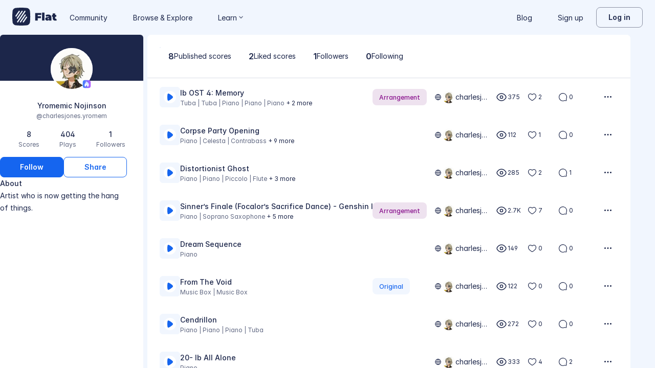

--- FILE ---
content_type: text/javascript
request_url: https://prod.flat-cdn.com/js/29979.d9cc81f6b6beaf93abdc.min.js
body_size: 12670
content:
(()=>{try{(function(){var u=typeof window!="undefined"?window:typeof global!="undefined"?global:typeof globalThis!="undefined"?globalThis:typeof self!="undefined"?self:{},v=new u.Error().stack;v&&(u._sentryDebugIds=u._sentryDebugIds||{},u._sentryDebugIds[v]="014ca0ce-ee6e-411c-85e2-65cbe123198e",u._sentryDebugIdIdentifier="sentry-dbid-014ca0ce-ee6e-411c-85e2-65cbe123198e")})()}catch(u){}(function(){try{var u=typeof window!="undefined"?window:typeof global!="undefined"?global:typeof globalThis!="undefined"?globalThis:typeof self!="undefined"?self:{};u.SENTRY_RELEASE={id:"37.85.0"}}catch(v){}})();/*! Copyright (c) 2026 Tutteo Ltd. */(self.webpackChunk_flat_flat=self.webpackChunk_flat_flat||[]).push([[29979],{4588:(u,v,t)=>{"use strict";t.r(v),t.d(v,{default:()=>m});var e=t(814779),d=t.n(e),i=t(927860),r=t.n(i),g=r()(d());g.push([u.id,`.library_xL0sp .libraryWrapper_pUKpF{padding:8px 0 8px 8px}.toggle-btn_h8ZFz{width:100%;background-color:transparent;padding:0;border:none}.submenu_Gu4Tr{display:grid;grid-template-rows:1fr;overflow:hidden;padding:0 4px}.submenu_Gu4Tr[hidden]{display:none}.welcomeContainer_KREph{display:flex;justify-content:flex-start;align-items:flex-end}.welcomeContainer_KREph span{margin-right:8px}.link_GJT9a{cursor:pointer;display:block}.chevron_f__TJ{margin-left:auto;transition:transform .2s ease-in-out}.chevron_f__TJ:after{content:"\\25bc";font-size:12px}.toggle-btn_h8ZFz[aria-expanded=true] .chevron_f__TJ{transform:rotate(180deg)}.toggleableSubMenu_Xziwx{overflow:hidden}.logo_Pua5k:focus-visible,.link_GJT9a:focus-visible,.toggle-btn_h8ZFz:focus-visible,.collapsibleMenu_i0uLD>a:focus-visible{outline:2px solid var(--border-accent-primary-pressed);outline-offset:2px;border-radius:4px}.submenu_Gu4Tr a:focus-visible{outline:none}.submenu_Gu4Tr a:focus-visible>div,.submenu_Gu4Tr a:focus-visible>span{box-shadow:inset 0 0 0 2px var(--border-accent-primary-pressed);border-radius:4px}.toggle-btn_h8ZFz:focus-visible .NavigationListItem_BE_S0{box-shadow:inset 0 0 0 2px var(--f-subdue);border-radius:4px}.collapsibleMenu_i0uLD:has(.submenu_Gu4Tr a:focus-visible) .submenu_Gu4Tr:not([hidden]){margin-bottom:8px}.collapsibleMenu_i0uLD:has(.submenu_Gu4Tr a:focus-visible) .library_xL0sp.submenu_Gu4Tr:not([hidden]){margin-bottom:0}
`,""]),g.locals={library:"library_xL0sp",libraryWrapper:"libraryWrapper_pUKpF","toggle-btn":"toggle-btn_h8ZFz",submenu:"submenu_Gu4Tr",welcomeContainer:"welcomeContainer_KREph",link:"link_GJT9a",chevron:"chevron_f__TJ",toggleableSubMenu:"toggleableSubMenu_Xziwx",logo:"logo_Pua5k",collapsibleMenu:"collapsibleMenu_i0uLD",NavigationListItem:"NavigationListItem_BE_S0"};const m=g},147638:(u,v,t)=>{"use strict";t.d(v,{A:()=>Gs});var e=t(275459),d=t(856458),i=t(953922);const r={class:"fnavleft"},g={class:"logo-wrapper"},m={key:0,class:"r"},R=["href"],k={key:0,class:"icon",inline:"",width:"24",height:"24",xmlns:"http://www.w3.org/2000/svg"},O={key:1,class:"icon",inline:"",width:"24",height:"24",xmlns:"http://www.w3.org/2000/svg"},C={key:0,class:"acct"},I={class:"t"},F={class:"name"},M={key:0,href:"/settings/school/billing",target:"_blank",class:"ft"},X={key:1,class:"orga-name"},D={key:0,class:"name"},p={key:0,class:"m-item"},T=["aria-label"],S=["aria-expanded"],U=["hidden","aria-hidden"],w=["aria-expanded"],b=["hidden","aria-hidden"],ee=["href","aria-label"],de={key:3,class:"m-item"},ue=["aria-label"],ce=["aria-expanded"],ve=["hidden","aria-hidden"],ge={key:4,class:"m-item"},he=["aria-label"],_e={key:5,class:"m-item"},fe=["aria-label"],pe={key:6,class:"m-item"},me=["aria-label"],ye=["aria-expanded"],be=["hidden","aria-hidden"],Le=["aria-label"],Ae=["aria-label"],ke={key:8,class:"m-item"},Re=["href","aria-label"],Ce=["aria-expanded"],Fe=["hidden","aria-hidden"],Se=["aria-label"],L=["aria-label"],y=["aria-label"],z=["aria-label"],E=["aria-label"],se={key:5,id:"cio-edu-nav-left"};function P(s,l,h,n,_,a){var B,N,c,j,te,ie,K,ae,le,ne,re,oe;const q=(0,e.g2)("flat-edu"),We=(0,e.g2)("flat"),Hs=(0,e.g2)("UserPicture"),Vs=(0,e.g2)("educationalOrganizationIcon"),He=(0,e.g2)("home-icon"),Ve=(0,e.g2)("new-badge"),f=(0,e.g2)("NavigationListItem"),W=(0,e.g2)("router-link"),Js=(0,e.g2)("classes-icon"),xs=(0,e.g2)("nav-left-classes"),Ys=(0,e.g2)("resources-library-icon"),Je=(0,e.g2)("toolsetIcon"),Zs=(0,e.g2)("library-icon"),xe=(0,e.g2)("role-icon"),Ye=(0,e.g2)("billing-icon"),Ze=(0,e.g2)("dashboard-icon"),$s=(0,e.g2)("school-icon"),qs=(0,e.g2)("integrations-icon"),et=(0,e.g2)("settings-icon"),st=(0,e.g2)("nav-left-unlock-trial"),tt=(0,e.g2)("nav-left-upgrade");return(0,e.uX)(),(0,e.CE)(e.FK,null,[(0,e.bF)(d.eB,{name:"navleftoverlay"},{default:(0,e.k6)(()=>[n.navLeftOpened&&(n.isMediumScreen||n.isSmallScreen)?((0,e.uX)(),(0,e.CE)("button",{key:0,class:"fnavleft-bd",onClick:l[0]||(l[0]=(...o)=>n.closeNavLeft&&n.closeNavLeft(...o)),"aria-label":"Close navigation"})):(0,e.Q3)("",!0)]),_:1}),(0,e.Lk)("div",{class:(0,i.C4)(["fnavleft-wrap",{"md-preview":a.isMediumPreview,displayed:n.navLeftOpened}])},[(0,e.bF)(d.eB,null,{default:(0,e.k6)(()=>[a.isMediumPreview?((0,e.uX)(),(0,e.CE)("button",{key:0,class:"fnav-preview-target",onClick:l[1]||(l[1]=(0,d.D$)((...o)=>n.openNavLeft&&n.openNavLeft(...o),["prevent","stop"]))})):(0,e.Q3)("",!0)]),_:1}),(0,e.Lk)("div",r,[(0,e.Lk)("div",g,[(0,e.Lk)("a",{href:"/",class:(0,i.C4)(["logo","logoLink",s.$style.logo]),target:"_self",title:"Flat for Education"},[!a.isMediumPreview&&!n.isSmallScreen?((0,e.uX)(),(0,e.Wv)(q,{key:0,class:"logo-full-edu"})):((0,e.uX)(),(0,e.Wv)(We,{key:1,alt:"Flat for Education",class:"logo-sq"}))],2),n.isSmallScreen?((0,e.uX)(),(0,e.CE)("div",m,[(0,e.Lk)("a",{href:n.helpUrl,target:"_blank",class:"btn-nav-grey"},[...l[12]||(l[12]=[(0,e.Lk)("svg",{inline:"",width:"24",height:"24",xmlns:"http://www.w3.org/2000/svg"},[(0,e.Lk)("path",{d:"M12 2C6.48 2 2 6.48 2 12s4.48 10 10 10 10-4.48 10-10S17.52 2 12 2zm0 18c-4.41 0-8-3.59-8-8s3.59-8 8-8 8 3.59 8 8-3.59 8-8 8zm0-4a1 1 0 110 2 1 1 0 010-2zM8.18 8.83a4.002 4.002 0 014.43-2.79c1.74.26 3.11 1.73 3.35 3.47.27 1.91-1.03 2.65-1.99 3.56-.12.11-.23.22-.33.34-.01.01-.02.03-.03.04-.1.12-.2.25-.28.39-.02.03-.03.06-.05.09-.17.3-.28.65-.28 1.07h-2c0-.5.08-.91.2-1.25.01-.03.01-.05.02-.07.01-.03.03-.05.04-.08.07-.18.16-.35.25-.5l.03-.05c0-.01.01-.01.01-.02.83-1.25 2.35-1.54 2.45-2.88.08-.97-.62-1.9-1.57-2.1-1.03-.22-1.98.39-2.3 1.28-.14.38-.47.67-.88.67h-.2a.907.907 0 01-.87-1.17z",fill:"#646F8D","fill-rule":"nonzero",class:"fill"})],-1)])],8,R),((0,e.uX)(),(0,e.Wv)((0,e.$y)(n.notificationsLinkComponent),(0,e.v6)(n.notificationsLinkProps,{class:"btn-nav-grey",onClick:a.handleNotificationsClick}),{default:(0,e.k6)(()=>[n.hasUnseenNotifications?((0,e.uX)(),(0,e.CE)("svg",O,[...l[14]||(l[14]=[(0,e.Lk)("g",{fill:"none","fill-rule":"evenodd"},[(0,e.Lk)("path",{d:"M19.618 17.429l-1.185-1.186V10.73a6.427 6.427 0 00-5.054-6.276V3.379c0-.763-.616-1.38-1.38-1.38-.761 0-1.377.617-1.377 1.38v1.075a6.427 6.427 0 00-5.054 6.276v5.513l-1.185 1.186c-.58.579-.175 1.57.643 1.57h13.94c.827 0 1.23-.991.652-1.57M12 21.99A1.99 1.99 0 0013.99 20h-3.98c0 1.1.89 1.99 1.99 1.99",fill:"#646F8D",class:"fill"}),(0,e.Lk)("circle",{stroke:"#EAEBED",fill:"#FA4A77",cx:"20",cy:"4",r:"4.5"})],-1)])])):((0,e.uX)(),(0,e.CE)("svg",k,[...l[13]||(l[13]=[(0,e.Lk)("path",{d:"M19.618 17.429l-1.185-1.186V10.73a6.427 6.427 0 00-5.054-6.276V3.379c0-.763-.616-1.38-1.38-1.38-.761 0-1.377.617-1.377 1.38v1.075a6.427 6.427 0 00-5.054 6.276v5.513l-1.185 1.186c-.58.579-.175 1.57.643 1.57h13.94c.827 0 1.23-.991.652-1.57M12 21.99A1.99 1.99 0 0013.99 20h-3.98c0 1.1.89 1.99 1.99 1.99",fill:"#646F8D","fill-rule":"evenodd",class:"fill"},null,-1)])]))]),_:1},16,["onClick"]))])):(0,e.Q3)("",!0)]),n.isSmallScreen?((0,e.uX)(),(0,e.CE)("div",C,[(0,e.bF)(Hs,{user:n.account,width:48},null,8,["user"]),(0,e.Lk)("div",I,[(0,e.Lk)("div",F,(0,i.v_)(n.account.printableName),1),n.isAdmin&&a.displayUpgrade?((0,e.uX)(),(0,e.CE)("a",M,[(0,e.eW)((0,i.v_)(s.$t("flat:trials.days-left",{days:n.licenseDaysLeft}))+" - ",1),(0,e.Lk)("span",null,(0,i.v_)(s.$t("flat:freemium.upgrade")),1)])):(0,e.Q3)("",!0)])])):(0,e.Q3)("",!0),n.isTeacher?((0,e.uX)(),(0,e.CE)("div",X,[(0,e.bF)(Vs),n.organization?((0,e.uX)(),(0,e.CE)("span",D,(0,i.v_)(n.organization.name),1)):(0,e.Q3)("",!0)])):(0,e.Q3)("",!0),(0,e.Lk)("nav",{class:(0,i.C4)(["menu",{hasSchoolName:n.isAdmin}]),"aria-label":"Main navigation"},[n.isEdu&&n.isTeacher?((0,e.uX)(),(0,e.CE)("div",p,[a.isEduApp?((0,e.uX)(),(0,e.Wv)(W,{key:0,to:"/welcome",class:(0,i.C4)(["t",s.$style.link]),"aria-label":s.$t("edu:welcome.nav-title")},{default:(0,e.k6)(()=>[(0,e.bF)(f,{active:a.isWelcomeActive,highlighted:a.isWelcomeActive,"is-collapsed":a.isMediumPreview,inline:!0},{left:(0,e.k6)(()=>[(0,e.bF)(He,{"aria-hidden":"true"})]),default:(0,e.k6)(()=>[(0,e.Lk)("div",{class:(0,i.C4)(s.$style.welcomeContainer)},[(0,e.Lk)("span",null,(0,i.v_)(s.$t("edu:welcome.nav-title")),1),(0,e.bF)(Ve)],2)]),_:1},8,["active","highlighted","is-collapsed"])]),_:1},8,["class","aria-label"])):((0,e.uX)(),(0,e.CE)("a",{key:1,href:"/welcome",target:"_self",class:(0,i.C4)(s.$style.link),"aria-label":s.$t("edu:welcome.nav-title")},[(0,e.bF)(f,{active:a.isWelcomeActive,highlighted:a.isWelcomeActive,"is-collapsed":a.isMediumPreview,inline:!0},{left:(0,e.k6)(()=>[(0,e.bF)(He,{"aria-hidden":"true"})]),default:(0,e.k6)(()=>[(0,e.Lk)("div",{class:(0,i.C4)(s.$style.welcomeContainer)},[(0,e.Lk)("span",null,(0,i.v_)(s.$t("edu:welcome.nav-title")),1),(0,e.bF)(Ve)],2)]),_:1},8,["active","highlighted","is-collapsed"])],10,T))])):(0,e.Q3)("",!0),n.isEdu?((0,e.uX)(),(0,e.CE)("div",{key:1,class:(0,i.C4)(["m-item",{[s.$style.collapsibleMenu]:!0,[s.$style.displaySubMenuContent]:(a.isClassesListRoute||a.isClassesActive)&&!a.isMediumPreview&&_.toggleSubClasses}])},[(0,e.Lk)("button",{onClick:l[2]||(l[2]=(...o)=>a.handleClassesDisclosure&&a.handleClassesDisclosure(...o)),onKeydown:l[3]||(l[3]=(...o)=>a.handleClassesDisclosure&&a.handleClassesDisclosure(...o)),class:(0,i.C4)({[s.$style["toggle-btn"]]:!0,[s.$style.link]:!0}),"aria-expanded":_.toggleSubClasses,"aria-controls":"nav-classes-panel"},[(0,e.bF)(f,{active:a.isClassesActive&&_.toggleSubClasses,highlighted:a.isClassesListRoute,"is-collapsed":a.isMediumPreview,expandable:!0,inline:!0},{left:(0,e.k6)(()=>[(0,e.bF)(Js,{"aria-hidden":"true"})]),default:(0,e.k6)(()=>[(0,e.Lk)("span",null,(0,i.v_)(s.$t("flat:nav.classes")),1),l[15]||(l[15]=(0,e.Lk)("span",{class:"chevron","aria-hidden":"true"},null,-1))]),_:1},8,["active","highlighted","is-collapsed"])],42,S),(0,e.Lk)("ul",{id:"nav-classes-panel",class:(0,i.C4)(s.$style.submenu),hidden:!((a.isClassesListRoute||a.isClassesActive)&&!a.isMediumPreview&&_.toggleSubClasses),"aria-hidden":!((a.isClassesListRoute||a.isClassesActive)&&!a.isMediumPreview&&_.toggleSubClasses)},[(0,e.bF)(xs,{"is-edu-app":a.isEduApp},null,8,["is-edu-app"])],10,U)],2)):(0,e.Q3)("",!0),n.isEdu&&n.isTeacher?((0,e.uX)(),(0,e.CE)("div",{key:2,class:(0,i.C4)(["m-item",{[s.$style.collapsibleMenu]:!0,[s.$style.displaySubMenuContent]:_.displaySubResourceLibrary&&!a.isMediumPreview}])},[(0,e.Lk)("button",{onClick:l[4]||(l[4]=(...o)=>a.handleResourceLibraryDisclosure&&a.handleResourceLibraryDisclosure(...o)),onKeydown:l[5]||(l[5]=(...o)=>a.handleResourceLibraryDisclosure&&a.handleResourceLibraryDisclosure(...o)),class:(0,i.C4)({[s.$style["toggle-btn"]]:!0,[s.$style.link]:!0}),"aria-expanded":_.displaySubResourceLibrary,"aria-controls":"nav-resources-panel"},[(0,e.bF)(f,{active:_.displaySubResourceLibrary,"is-collapsed":a.isMediumPreview,expandable:!0,inline:!0},{left:(0,e.k6)(()=>[(0,e.bF)(Ys,{"aria-hidden":"true"})]),default:(0,e.k6)(()=>[(0,e.Lk)("span",null,(0,i.v_)(s.$t("edu:navLeft.myAssignments")),1),l[16]||(l[16]=(0,e.Lk)("span",{class:"chevron","aria-hidden":"true"},null,-1))]),_:1},8,["active","is-collapsed"])],42,w),(0,e.Lk)("ul",{id:"nav-resources-panel",class:(0,i.C4)(s.$style.submenu),hidden:!(_.displaySubResourceLibrary&&!a.isMediumPreview),"aria-hidden":!(_.displaySubResourceLibrary&&!a.isMediumPreview),role:"list"},[((0,e.uX)(!0),(0,e.CE)(e.FK,null,(0,e.pI)(n.eduLibraries,(o,A)=>{var $e,qe;return(0,e.uX)(),(0,e.CE)("li",{key:o.id,class:(0,i.C4)({[s.$style.toggleableSubMenu]:A===0})},[a.isEduApp?((0,e.uX)(),(0,e.Wv)(W,{key:0,to:n.getLibraryPath(o),class:(0,i.C4)(s.$style.link)},{default:(0,e.k6)(()=>{var es,ss;return[(0,e.bF)(f,{active:n.isEduLibraryActive(o,((es=n.route)==null?void 0:es.path)||""),highlighted:n.isEduLibraryActive(o,((ss=n.route)==null?void 0:ss.path)||""),"is-collapsed":a.isMediumPreview,size:"small",inline:!0},{default:(0,e.k6)(()=>[(0,e.Lk)("span",null,(0,i.v_)(o.name),1)]),_:2},1032,["active","highlighted","is-collapsed"])]}),_:2},1032,["to","class"])):((0,e.uX)(),(0,e.CE)("a",{key:1,href:n.getLibraryPath(o),target:"_self",class:(0,i.C4)(s.$style.link),"aria-label":o.name},[(0,e.bF)(f,{active:n.isEduLibraryActive(o,(($e=n.route)==null?void 0:$e.path)||""),highlighted:n.isEduLibraryActive(o,((qe=n.route)==null?void 0:qe.path)||""),"is-collapsed":a.isMediumPreview,size:"small",inline:!0},{default:(0,e.k6)(()=>[(0,e.Lk)("span",null,(0,i.v_)(o.name),1)]),_:2},1032,["active","highlighted","is-collapsed"])],10,ee))],2)}),128))],10,b)],2)):(0,e.Q3)("",!0),n.isEdu&&n.isTeacher?((0,e.uX)(),(0,e.CE)("div",de,[a.isEduApp?((0,e.uX)(),(0,e.Wv)(W,{key:0,to:"/resources/tools",class:(0,i.C4)(s.$style.link),"aria-label":s.$t("edu:resources.tools.title")},{default:(0,e.k6)(()=>[(0,e.bF)(f,{active:a.isToolsActive,highlighted:a.isToolsActive,"is-collapsed":a.isMediumPreview,inline:!0},{left:(0,e.k6)(()=>[(0,e.bF)(Je,{"aria-hidden":"true"})]),default:(0,e.k6)(()=>[(0,e.Lk)("span",null,(0,i.v_)(s.$t("edu:resources.tools.title")),1)]),_:1},8,["active","highlighted","is-collapsed"])]),_:1},8,["class","aria-label"])):((0,e.uX)(),(0,e.CE)("a",{key:1,href:"/resources/tools",target:"_self",class:(0,i.C4)(s.$style.link),"aria-label":s.$t("edu:resources.tools.title")},[(0,e.bF)(f,{active:a.isToolsActive,highlighted:a.isToolsActive,"is-collapsed":a.isMediumPreview,inline:!0},{left:(0,e.k6)(()=>[(0,e.bF)(Je,{"aria-hidden":"true"})]),default:(0,e.k6)(()=>[(0,e.Lk)("span",null,(0,i.v_)(s.$t("edu:resources.tools.title")),1)]),_:1},8,["active","highlighted","is-collapsed"])],10,ue))])):(0,e.Q3)("",!0),(0,e.Lk)("div",{class:(0,i.C4)(["m-item",{[s.$style.collapsibleMenu]:!0,[s.$style.displaySubMenuContent]:a.isLibraryActive&&!a.isMediumPreview&&_.toggleSubLibrary}])},[(0,e.Lk)("button",{onClick:l[6]||(l[6]=(...o)=>a.handleScoreLibraryDisclosure&&a.handleScoreLibraryDisclosure(...o)),onKeydown:l[7]||(l[7]=(...o)=>a.handleScoreLibraryDisclosure&&a.handleScoreLibraryDisclosure(...o)),class:(0,i.C4)({[s.$style["toggle-btn"]]:!0,[s.$style.link]:!0}),"aria-expanded":_.toggleSubLibrary,"aria-controls":"nav-library-panel"},[(0,e.bF)(f,{active:a.isLibraryActive&&_.toggleSubLibrary,highlighted:h.isLibraryRootCollection,"is-collapsed":a.isMediumPreview,expandable:_.displaySubLibrary,inline:!0},{left:(0,e.k6)(()=>[(0,e.bF)(Zs,{"aria-hidden":"true"})]),default:(0,e.k6)(()=>[(0,e.Lk)("span",null,(0,i.v_)(s.$t("flat:nav.my-scores-library")),1),l[17]||(l[17]=(0,e.Lk)("span",{class:"chevron","aria-hidden":"true"},null,-1))]),_:1},8,["active","highlighted","is-collapsed","expandable"])],42,ce),(0,e.Lk)("ul",{id:"nav-library-panel",class:(0,i.C4)([s.$style.library,s.$style.submenu]),hidden:!(a.isLibraryActive&&!a.isMediumPreview&&_.toggleSubLibrary),"aria-hidden":!(a.isLibraryActive&&!a.isMediumPreview&&_.toggleSubLibrary),role:"list"},[(0,e.Lk)("li",{class:(0,i.C4)(s.$style.toggleableSubMenu)},[(0,e.Lk)("div",{class:(0,i.C4)(s.$style.libraryWrapper)},[(0,e.RG)(s.$slots,"subLibrary")],2)],2)],10,ve)],2),n.isAdmin?((0,e.uX)(),(0,e.CE)("div",ge,[a.isEduApp?((0,e.uX)(),(0,e.Wv)(W,{key:0,to:"/settings/school/people",class:(0,i.C4)(s.$style.link),"aria-label":s.$t("edu:settings.people.people")},{default:(0,e.k6)(()=>[(0,e.bF)(f,{active:a.isPeopleActive,highlighted:a.isPeopleActive,"is-collapsed":a.isMediumPreview,inline:!0},{left:(0,e.k6)(()=>[(0,e.bF)(xe,{"aria-hidden":"true"})]),default:(0,e.k6)(()=>[(0,e.Lk)("span",null,(0,i.v_)(s.$t("edu:settings.people.people")),1)]),_:1},8,["active","highlighted","is-collapsed"])]),_:1},8,["class","aria-label"])):((0,e.uX)(),(0,e.CE)("a",{key:1,href:"/settings/school/people",target:"_self",class:(0,i.C4)(s.$style.link),"aria-label":s.$t("edu:settings.people.people")},[(0,e.bF)(f,{active:a.isPeopleActive,highlighted:a.isPeopleActive,"is-collapsed":a.isMediumPreview,inline:!0},{left:(0,e.k6)(()=>[(0,e.bF)(xe,{"aria-hidden":"true"})]),default:(0,e.k6)(()=>[(0,e.Lk)("span",null,(0,i.v_)(s.$t("edu:settings.people.people")),1)]),_:1},8,["active","highlighted","is-collapsed"])],10,he))])):(0,e.Q3)("",!0),n.isAdmin?((0,e.uX)(),(0,e.CE)("div",_e,[a.isEduApp?((0,e.uX)(),(0,e.Wv)(W,{key:0,to:"/settings/school/billing",class:(0,i.C4)(s.$style.link),"aria-label":s.$t("flat:billing.billing")},{default:(0,e.k6)(()=>[(0,e.bF)(f,{active:a.isEduBillingActive,highlighted:a.isEduBillingActive,"is-collapsed":a.isMediumPreview,inline:!0},{left:(0,e.k6)(()=>[(0,e.bF)(Ye,{"aria-hidden":"true"})]),default:(0,e.k6)(()=>[(0,e.Lk)("span",null,(0,i.v_)(s.$t("flat:billing.title")),1)]),_:1},8,["active","highlighted","is-collapsed"])]),_:1},8,["class","aria-label"])):((0,e.uX)(),(0,e.CE)("a",{key:1,href:"/settings/school/billing",target:"_self",class:(0,i.C4)(s.$style.link),"aria-label":s.$t("flat:billing.billing")},[(0,e.bF)(f,{active:a.isEduBillingActive,highlighted:a.isEduBillingActive,"is-collapsed":a.isMediumPreview},{left:(0,e.k6)(()=>[(0,e.bF)(Ye,{"aria-hidden":"true"})]),default:(0,e.k6)(()=>[(0,e.Lk)("span",null,(0,i.v_)(s.$t("flat:billing.title")),1)]),_:1},8,["active","highlighted","is-collapsed"])],10,fe))])):(0,e.Q3)("",!0),n.isAdmin?((0,e.uX)(),(0,e.CE)("div",pe,[a.isEduApp?((0,e.uX)(),(0,e.Wv)(W,{key:0,to:"/settings/school/admin-dashboard",class:(0,i.C4)(s.$style.link),"aria-label":s.$t("edu:settings.admin-dashboard.title")},{default:(0,e.k6)(()=>[(0,e.bF)(f,{active:a.isAdminDashboardActive,highlighted:a.isAdminDashboardActive,"is-collapsed":a.isMediumPreview,inline:!0},{left:(0,e.k6)(()=>[(0,e.bF)(Ze,{"aria-hidden":"true"})]),default:(0,e.k6)(()=>[(0,e.Lk)("span",null,(0,i.v_)(s.$t("edu:settings.admin-dashboard.title")),1)]),_:1},8,["active","highlighted","is-collapsed"])]),_:1},8,["class","aria-label"])):((0,e.uX)(),(0,e.CE)("a",{key:1,href:"/settings/school/admin-dashboard",target:"_self",class:(0,i.C4)(s.$style.link),"aria-label":s.$t("edu:settings.admin-dashboard.title")},[(0,e.bF)(f,{active:a.isAdminDashboardActive,highlighted:a.isAdminDashboardActive,"is-collapsed":a.isMediumPreview,inline:!0},{left:(0,e.k6)(()=>[(0,e.bF)(Ze,{"aria-hidden":"true"})]),default:(0,e.k6)(()=>[(0,e.Lk)("span",null,(0,i.v_)(s.$t("edu:settings.admin-dashboard.title")),1)]),_:1},8,["active","highlighted","is-collapsed"])],10,me))])):(0,e.Q3)("",!0),n.isAdmin?((0,e.uX)(),(0,e.CE)("div",{key:7,class:(0,i.C4)(["m-item",{[s.$style.collapsibleMenu]:!0,[s.$style.displaySubMenuContent]:_.displaySubSchoolSettings&&!a.isMediumPreview}])},[(0,e.Lk)("button",{onClick:l[8]||(l[8]=(...o)=>a.handleSchoolSettingsDisclosure&&a.handleSchoolSettingsDisclosure(...o)),onKeydown:l[9]||(l[9]=(...o)=>a.handleSchoolSettingsDisclosure&&a.handleSchoolSettingsDisclosure(...o)),class:(0,i.C4)({[s.$style["toggle-btn"]]:!0,[s.$style.link]:!0}),"aria-expanded":_.displaySubSchoolSettings,"aria-controls":"nav-school-panel"},[(0,e.bF)(f,{active:_.displaySubSchoolSettings,"is-collapsed":a.isMediumPreview,expandable:!0,inline:!0},{left:(0,e.k6)(()=>[(0,e.bF)($s,{"aria-hidden":"true"})]),default:(0,e.k6)(()=>[(0,e.Lk)("span",null,(0,i.v_)(s.$t("flat:account.my-school")),1),l[18]||(l[18]=(0,e.Lk)("span",{class:"chevron","aria-hidden":"true"},null,-1))]),_:1},8,["active","is-collapsed"])],42,ye),(0,e.Lk)("ul",{id:"nav-school-panel",class:(0,i.C4)(s.$style.submenu),hidden:!(_.displaySubSchoolSettings&&!a.isMediumPreview),"aria-hidden":!(_.displaySubSchoolSettings&&!a.isMediumPreview),role:"list"},[(0,e.Lk)("li",{class:(0,i.C4)(s.$style.toggleableSubMenu)},[a.isEduApp?((0,e.uX)(),(0,e.Wv)(W,{key:0,to:"/settings/school/details",class:(0,i.C4)(s.$style.link),"aria-label":s.$t("flat:school-details")},{default:(0,e.k6)(()=>{var o,A;return[(0,e.bF)(f,{active:((o=n.route)==null?void 0:o.name)==="schoolSettingsDetails",highlighted:((A=n.route)==null?void 0:A.name)==="schoolSettingsDetails","is-class":!0,size:"small",inline:!0},{default:(0,e.k6)(()=>[(0,e.Lk)("span",null,(0,i.v_)(s.$t("flat:school-details")),1)]),_:1},8,["active","highlighted"])]}),_:1},8,["class","aria-label"])):((0,e.uX)(),(0,e.CE)("a",{key:1,href:"/settings/school/details",target:"_self",class:(0,i.C4)(s.$style.link),"aria-label":s.$t("flat:school-details")},[(0,e.bF)(f,{active:((B=n.route)==null?void 0:B.name)==="schoolSettingsDetails",highlighted:((N=n.route)==null?void 0:N.name)==="schoolSettingsDetails","is-class":!0,size:"small",inline:!0},{default:(0,e.k6)(()=>[(0,e.Lk)("span",null,(0,i.v_)(s.$t("flat:school-details")),1)]),_:1},8,["active","highlighted"])],10,Le))],2),(0,e.Lk)("li",null,[a.isEduApp?((0,e.uX)(),(0,e.Wv)(W,{key:0,to:"/settings/school/privacy",class:(0,i.C4)(s.$style.link),"aria-label":s.$t("edu:settings.privacy.title")},{default:(0,e.k6)(()=>{var o,A;return[(0,e.bF)(f,{active:((o=n.route)==null?void 0:o.name)==="schoolSettingsPrivacy",highlighted:((A=n.route)==null?void 0:A.name)==="schoolSettingsPrivacy","is-class":!0,size:"small",inline:!0},{default:(0,e.k6)(()=>[(0,e.Lk)("span",null,(0,i.v_)(s.$t("edu:settings.privacy.title")),1)]),_:1},8,["active","highlighted"])]}),_:1},8,["class","aria-label"])):((0,e.uX)(),(0,e.CE)("a",{key:1,href:"/settings/school/privacy",target:"_self",class:(0,i.C4)(s.$style.link),"aria-label":s.$t("edu:settings.privacy.title")},[(0,e.bF)(f,{active:((c=n.route)==null?void 0:c.name)==="schoolSettingsPrivacy",highlighted:((j=n.route)==null?void 0:j.name)==="schoolSettingsPrivacy","is-class":!0,size:"small",inline:!0},{default:(0,e.k6)(()=>[(0,e.Lk)("span",null,(0,i.v_)(s.$t("edu:settings.privacy.title")),1)]),_:1},8,["active","highlighted"])],10,Ae))])],10,be)],2)):(0,e.Q3)("",!0),n.isTeacher&&n.allowManageLti||n.isAdmin?((0,e.uX)(),(0,e.CE)("div",ke,[(0,e.Lk)("a",{href:n.isAdmin?"/settings/apps":"/settings/apps/integrations",target:"_self",class:(0,i.C4)(s.$style.link),"aria-label":s.$t("flat:apps.title")},[(0,e.bF)(f,{active:a.isIntegrationsActive,highlighted:a.isIntegrationsActive,"is-collapsed":a.isMediumPreview,inline:!0},{left:(0,e.k6)(()=>[(0,e.bF)(qs,{"aria-hidden":"true"})]),default:(0,e.k6)(()=>[(0,e.Lk)("span",null,(0,i.v_)(s.$t("flat:apps.title")),1)]),_:1},8,["active","highlighted","is-collapsed"])],10,Re)])):(0,e.Q3)("",!0),(0,e.Lk)("div",{class:(0,i.C4)(["m-item",{[s.$style.collapsibleMenu]:!0,[s.$style.displaySubMenuContent]:_.displaySubAccountSettings&&!a.isMediumPreview}])},[(0,e.Lk)("button",{onClick:l[10]||(l[10]=(...o)=>a.handleAccountSettingsDisclosure&&a.handleAccountSettingsDisclosure(...o)),onKeydown:l[11]||(l[11]=(...o)=>a.handleAccountSettingsDisclosure&&a.handleAccountSettingsDisclosure(...o)),class:(0,i.C4)({[s.$style["toggle-btn"]]:!0,[s.$style.link]:!0}),"aria-expanded":_.displaySubAccountSettings,"aria-controls":"nav-account-panel"},[(0,e.bF)(f,{active:_.displaySubAccountSettings,"is-collapsed":a.isMediumPreview,expandable:!0,inline:!0},{left:(0,e.k6)(()=>[(0,e.bF)(et,{"aria-hidden":"true"})]),default:(0,e.k6)(()=>[(0,e.Lk)("span",null,(0,i.v_)(s.$t("flat:account.my")),1),l[19]||(l[19]=(0,e.Lk)("span",{class:"chevron","aria-hidden":"true"},null,-1))]),_:1},8,["active","is-collapsed"])],42,Ce),(0,e.Lk)("ul",{id:"nav-account-panel",class:(0,i.C4)(s.$style.submenu),hidden:!(_.displaySubAccountSettings&&!a.isMediumPreview),"aria-hidden":!(_.displaySubAccountSettings&&!a.isMediumPreview),role:"list"},[(0,e.Lk)("li",{class:(0,i.C4)(s.$style.toggleableSubMenu)},[a.isAccountSettingsApp?((0,e.uX)(),(0,e.Wv)(W,{key:0,to:"/settings/account/profile",class:(0,i.C4)(s.$style.link),"aria-label":s.$t("flat:account.profile")},{default:(0,e.k6)(()=>{var o,A;return[(0,e.bF)(f,{active:((o=n.route)==null?void 0:o.name)==="accountSettingsProfile",highlighted:((A=n.route)==null?void 0:A.name)==="accountSettingsProfile","is-class":!0,size:"small",inline:!0},{default:(0,e.k6)(()=>[(0,e.Lk)("span",null,(0,i.v_)(s.$t("flat:account.profile")),1)]),_:1},8,["active","highlighted"])]}),_:1},8,["class","aria-label"])):((0,e.uX)(),(0,e.CE)("a",{key:1,href:"/settings/account/profile",target:"_self",class:(0,i.C4)(s.$style.link),"aria-label":s.$t("flat:account.profile")},[(0,e.bF)(f,{active:((te=n.route)==null?void 0:te.name)==="accountSettingsProfile",highlighted:((ie=n.route)==null?void 0:ie.name)==="accountSettingsProfile","is-class":!0,size:"small",inline:!0},{default:(0,e.k6)(()=>[(0,e.Lk)("span",null,(0,i.v_)(s.$t("flat:account.profile")),1)]),_:1},8,["active","highlighted"])],10,Se))],2),(0,e.Lk)("li",null,[a.isAccountSettingsApp?((0,e.uX)(),(0,e.Wv)(W,{key:0,to:"/settings/account/password",class:(0,i.C4)(s.$style.link),"aria-label":s.$t("flat:account.password")},{default:(0,e.k6)(()=>{var o,A;return[(0,e.bF)(f,{active:((o=n.route)==null?void 0:o.name)==="accountSettingsPassword",highlighted:((A=n.route)==null?void 0:A.name)==="accountSettingsPassword","is-class":!0,size:"small",inline:!0},{default:(0,e.k6)(()=>[(0,e.Lk)("span",null,(0,i.v_)(s.$t("flat:account.password")),1)]),_:1},8,["active","highlighted"])]}),_:1},8,["class","aria-label"])):((0,e.uX)(),(0,e.CE)("a",{key:1,href:"/settings/account/password",target:"_self",class:(0,i.C4)(s.$style.link),"aria-label":s.$t("flat:account.password")},[(0,e.bF)(f,{active:((K=n.route)==null?void 0:K.name)==="accountSettingsPassword",highlighted:((ae=n.route)==null?void 0:ae.name)==="accountSettingsPassword","is-class":!0,size:"small",inline:!0},{default:(0,e.k6)(()=>[(0,e.Lk)("span",null,(0,i.v_)(s.$t("flat:account.password")),1)]),_:1},8,["active","highlighted"])],10,L))]),(0,e.Lk)("li",null,[a.isAccountSettingsApp?((0,e.uX)(),(0,e.Wv)(W,{key:0,to:"/settings/account/notifications",class:(0,i.C4)(s.$style.link),"aria-label":s.$t("flat:account.notifications.title")},{default:(0,e.k6)(()=>{var o,A;return[(0,e.bF)(f,{active:((o=n.route)==null?void 0:o.name)==="accountSettingsNotifications",highlighted:((A=n.route)==null?void 0:A.name)==="accountSettingsNotifications","is-class":!0,size:"small",inline:!0},{default:(0,e.k6)(()=>[(0,e.Lk)("span",null,(0,i.v_)(s.$t("flat:account.notifications.title")),1)]),_:1},8,["active","highlighted"])]}),_:1},8,["class","aria-label"])):((0,e.uX)(),(0,e.CE)("a",{key:1,href:"/settings/account/notifications",target:"_self",class:(0,i.C4)(s.$style.link),"aria-label":s.$t("flat:account.notifications.title")},[(0,e.bF)(f,{active:((le=n.route)==null?void 0:le.name)==="accountSettingsNotifications",highlighted:((ne=n.route)==null?void 0:ne.name)==="accountSettingsNotifications","is-class":!0,size:"small",inline:!0},{default:(0,e.k6)(()=>[(0,e.Lk)("span",null,(0,i.v_)(s.$t("flat:account.notifications.title")),1)]),_:1},8,["active","highlighted"])],10,y))]),(0,e.Lk)("li",null,[a.isAccountSettingsApp?((0,e.uX)(),(0,e.Wv)(W,{key:0,to:"/settings/account/instruments",class:(0,i.C4)(s.$style.link),"aria-label":s.$t("flat:account.instruments.title")},{default:(0,e.k6)(()=>{var o,A;return[(0,e.bF)(f,{active:((o=n.route)==null?void 0:o.name)==="accountSettingsInstruments",highlighted:((A=n.route)==null?void 0:A.name)==="accountSettingsInstruments","is-class":!0,size:"small",inline:!0},{default:(0,e.k6)(()=>[(0,e.Lk)("span",null,(0,i.v_)(s.$t("flat:custom-instru.nav")),1)]),_:1},8,["active","highlighted"])]}),_:1},8,["class","aria-label"])):((0,e.uX)(),(0,e.CE)("a",{key:1,href:"/settings/account/instruments",target:"_self",class:(0,i.C4)(s.$style.link),"aria-label":s.$t("flat:account.instruments.title")},[(0,e.bF)(f,{active:((re=n.route)==null?void 0:re.name)==="accountSettingsInstruments",highlighted:((oe=n.route)==null?void 0:oe.name)==="accountSettingsInstruments","is-class":!0,size:"small",inline:!0},{default:(0,e.k6)(()=>[(0,e.Lk)("span",null,(0,i.v_)(s.$t("flat:custom-instru.nav")),1)]),_:1},8,["active","highlighted"])],10,z))])],10,Fe)],2)],2),n.isSmallScreen?((0,e.uX)(),(0,e.CE)("a",{key:2,href:"/auth/logout",target:"_self",class:(0,i.C4)(["logout",s.$style.link]),"aria-label":s.$t("flat:logout")},(0,i.v_)(s.$t("flat:logout")),11,E)):(0,e.Q3)("",!0),a.displayUnlockFreeTrial?((0,e.uX)(),(0,e.Wv)(st,{key:3})):a.displayUpgrade?((0,e.uX)(),(0,e.Wv)(tt,{key:4,source:n.account.license.source,"days-left":n.licenseDaysLeft},null,8,["source","days-left"])):((0,e.uX)(),(0,e.CE)("div",se))])],2)],64)}var Q=t(593703),H=t(936290),V=t(681343),J=t(193599),x=t(876574),Y=t(944527),Z=t(432995),G=t(107556),Ee=t(920524),Pe=t(540118),Me=t(378246),De=t(746923),Ne=t(977564),Oe=t(942465),ts=t(539976),is=t(44042),as=t(185407),ls=t(763939),ns=t(849123),Ie=t(973876),rs=t(321177),os=t(57500),ds=t(324724),us=t(679808),cs=t(703359),vs=t(973697),gs=t(968498),hs=t(612732),_s=t(645369),fs=t.n(_s),$=t(714621),Te=t(317505);const ps={key:0},ms=["href","aria-label"],ys={key:0};function bs(s,l,h,n,_,a){const B=(0,e.g2)("NavigationListItem"),N=(0,e.g2)("router-link");return h.isEduApp&&a.hasClasses?((0,e.uX)(!0),(0,e.CE)(e.FK,{key:0},(0,e.pI)(a.classes,c=>((0,e.uX)(),(0,e.CE)("li",{key:c.id,"data-cy":"classes-list-item",class:(0,i.C4)(s.$style.classItem)},[(0,e.bF)(N,{to:{name:a.classRouteName,params:{classroom:c.id}},class:(0,i.C4)(s.$style.link),"aria-label":c.section?`${c.name} (${c.section})`:c.name},{default:(0,e.k6)(()=>[(0,e.bF)(B,{active:a.classId===c.id,highlighted:a.classId===c.id,"is-class":!0,size:"small",inline:!0},{left:(0,e.k6)(()=>[(0,e.Lk)("span",{class:(0,i.C4)(["class-bullet thbg",c.cssTheme]),"aria-hidden":"true"},null,2)]),default:(0,e.k6)(()=>[(0,e.Lk)("span",null,[(0,e.Lk)("span",null,(0,i.v_)(c.name),1),c.section?((0,e.uX)(),(0,e.CE)("span",ps,"\xA0("+(0,i.v_)(c.section)+")",1)):(0,e.Q3)("",!0)])]),_:2},1032,["active","highlighted"])]),_:2},1032,["to","class","aria-label"])],2))),128)):a.hasClasses?((0,e.uX)(!0),(0,e.CE)(e.FK,{key:1},(0,e.pI)(a.classes,c=>((0,e.uX)(),(0,e.CE)("li",{key:c.id,class:(0,i.C4)(s.$style.classItem)},[(0,e.Lk)("a",{href:c.link,class:(0,i.C4)(s.$style.link),target:"_self","aria-label":c.section?`${c.name} (${c.section})`:c.name},[(0,e.bF)(B,{active:a.classId===c.id,highlighted:a.classId===c.id,"is-class":!0,size:"small",inline:!0},{left:(0,e.k6)(()=>[(0,e.Lk)("span",{class:(0,i.C4)(["class-bullet thbg",c.cssTheme]),"aria-hidden":"true"},null,2)]),default:(0,e.k6)(()=>[(0,e.Lk)("span",null,[(0,e.Lk)("span",null,(0,i.v_)(c.name),1),c.section?((0,e.uX)(),(0,e.CE)("span",ys,"\xA0("+(0,i.v_)(c.section)+")",1)):(0,e.Q3)("",!0)])]),_:2},1032,["active","highlighted"])],10,ms)],2))),128)):(0,e.Q3)("",!0)}var Ls=t(653154),we=t(232275),As=Object.defineProperty,ks=Object.defineProperties,Cs=Object.getOwnPropertyDescriptors,Xe=Object.getOwnPropertySymbols,Ss=Object.prototype.hasOwnProperty,Es=Object.prototype.propertyIsEnumerable,Be=(s,l,h)=>l in s?As(s,l,{enumerable:!0,configurable:!0,writable:!0,value:h}):s[l]=h,Ue=(s,l)=>{for(var h in l||(l={}))Ss.call(l,h)&&Be(s,h,l[h]);if(Xe)for(var h of Xe(l))Es.call(l,h)&&Be(s,h,l[h]);return s},Ps=(s,l)=>ks(s,Cs(l));const Ms={name:"NavLeftClasses",props:{isEduApp:{type:Boolean,default:!1}},components:{NavigationListItem:we.a},setup(){return{route:(0,Te.lq)()}},computed:Ps(Ue({},(0,$.aH)(Ie.V,["cached","sortedClassesByName"])),{classes(){return this.sortedClassesByName.filter(s=>s.state==="active")},classId(){var s,l;return((s=this.route)==null?void 0:s.params.classroom)||((l=this.route)==null?void 0:l.params.classroomId)},hasClasses(){return this.classes.length>0},classRouteName(){const s=Object.keys(this.route.params);return s.length===1&&s[0]==="classroom"?this.route.name:"classIndex"}}),methods:Ue({},(0,$.i0)(Ie.V,["loadClasses"])),created(){this.timeoutList=setTimeout(()=>{this.cached||this.loadClasses({cached:!0,archived:!0,updateLoading:!1}).catch(s=>{s.response||(0,Ls.vV)(s)}),this.timeoutList=void 0},3e3)},unmounted(){this.timeoutList&&clearTimeout(this.timeoutList)}};var Ds=t(670422),Ns=t.n(Ds),ze=t(136071);const je={};je.$style=Ns();const Os=(0,ze.A)(Ms,[["render",bs],["__cssModules",je]]);var Is=t(415799),Ws=Object.defineProperty,Rs=Object.defineProperties,Fs=Object.getOwnPropertyDescriptors,Ke=Object.getOwnPropertySymbols,Ts=Object.prototype.hasOwnProperty,ws=Object.prototype.propertyIsEnumerable,Qe=(s,l,h)=>l in s?Ws(s,l,{enumerable:!0,configurable:!0,writable:!0,value:h}):s[l]=h,Xs=(s,l)=>{for(var h in l||(l={}))Ts.call(l,h)&&Qe(s,h,l[h]);if(Ke)for(var h of Ke(l))ws.call(l,h)&&Qe(s,h,l[h]);return s},Bs=(s,l)=>Rs(s,Fs(l)),Us=(s,l,h)=>new Promise((n,_)=>{var a=c=>{try{N(h.next(c))}catch(j){_(j)}},B=c=>{try{N(h.throw(c))}catch(j){_(j)}},N=c=>c.done?n(c.value):Promise.resolve(c.value).then(a,B);N((h=h.apply(s,l)).next())});const zs=fs()("flat:navleft"),js={name:"NavLeft",components:{NavLeftClasses:Os,NavLeftUpgrade:(0,e.$V)(()=>t.e(14386).then(t.bind(t,162))),NavLeftUnlockTrial:(0,e.$V)(()=>t.e(14386).then(t.bind(t,95224))),NavigationListItem:we.a,NewBadge:Is.A,UserPicture:ts.A,flatEdu:Q.A,flat:H.A,dashboardIcon:V.A,ClassesIcon:J.A,LibraryIcon:x.A,RoleIcon:Y.A,SchoolIcon:Z.A,IntegrationsIcon:G.A,billingIcon:Ee.A,SettingsIcon:Pe.A,educationalOrganizationIcon:Me.A,resourcesLibraryIcon:De.A,homeIcon:Ne.A,toolsetIcon:Oe.A},props:{mainActive:{type:String,default:""},isLibraryRootCollection:{type:Boolean,default:!1}},data(){return{displaySubLibrary:!0,displaySubSchoolSettings:!1,displaySubAccountSettings:!1,displaySubDiscover:!1,trialEligible:!1,displaySubResourceLibrary:!1,toggleSubLibrary:!0,toggleSubClasses:!1}},setup(){const s=(0,Te.lq)(),l=(0,hs.k)(),h=(0,us.E)(),n=(0,cs.z)(),_=(0,vs.B)(),a=(0,gs.s)(),B=(0,ds.t)(),N=(0,rs.l)(),c=(0,os.l)(),{helpUrl:j}=(0,$.bP)(c),te=(0,ns.k)(),{licenseDaysLeft:ie}=(0,$.bP)(te),K=(0,ls.F)(),{getLinkComponent:ae,getLinkProps:le,navigateToLink:ne}=(0,is.j)(),re=(0,e.EW)(()=>ae("/notifications")),oe=(0,e.EW)(()=>le("/notifications"));return{route:s,hasUnseenNotifications:(0,e.EW)(()=>h.hasUnseenNotifications),notificationsLinkComponent:re,notificationsLinkProps:oe,navigateToLink:ne,isMediumScreen:(0,e.EW)(()=>l.isMediumScreen),isSmallScreen:(0,e.EW)(()=>l.isSmallScreen),organization:(0,e.EW)(()=>_.organization),getOrganization:_.getOrganization,allowManageLti:(0,e.EW)(()=>_.allowManageLti),unfinishedSteps:(0,e.EW)(()=>n.unfinishedSteps),loadOnboarding:n.loadOnboarding,navLeftOpened:(0,e.EW)(()=>a.navLeftOpened),openNavLeft:a.openNavLeft,closeNavLeft:a.closeNavLeft,aggregatedSiteLicensesWithoutCurrentLicense:(0,e.EW)(()=>B.aggregatedSiteLicensesWithoutCurrentLicense),getAggregatedLicensesPools:B.getAggregatedLicensesPools,helpUrl:j,licenseDaysLeft:ie,account:(0,e.EW)(()=>K.account),isEdu:(0,e.EW)(()=>K.isEdu),isAdmin:(0,e.EW)(()=>K.isAdmin),isTeacher:(0,e.EW)(()=>K.isTeacher),signupAfterFirstApril:(0,e.EW)(()=>K.signupAfterFirstApril),eduLibraries:(0,e.EW)(()=>N.libraries),fetchEduLibraries:N.fetchLibraries,getLibraryPath:q=>N.getLibraryRoutePath(q),isEduLibraryActive:(q,We)=>N.isLibraryRouteActive(q,We)}},watch:{route(){this.closeNavLeft()},mainActive(s){s&&(this.displaySubResourceLibrary=s==="resourceLibrary",this.toggleSubClasses=s==="classes",this.displaySubAccountSettings=s==="accountSettings",this.displaySubSchoolSettings=s==="schoolSettings",this.displaySubLibrary=s==="library")}},computed:Bs(Xs({},(0,$.aH)(Ie.V,["classes"])),{appName(){return window.flatappname||""},isLibraryApp(){var s;return!!(this.appName.includes("vue-collections")&&((s=this.route)!=null&&s.name))},isEduApp(){var s;return!!(this.appName.includes("vue-edu")&&((s=this.route)!=null&&s.name))},isAccountSettingsApp(){var s;return!!(this.appName.includes("vue-accountsettings")&&((s=this.route)!=null&&s.name))},isLibraryActive(){return this.mainActive==="library"},isToolsActive(){return this.route&&["resourcesLibraryTools","resourcesLibraryToolsets"].includes(this.route.name)},isWelcomeActive(){return this.mainActive==="welcome"||this.mainActive==="getting-started"},isClassesActive(){return this.mainActive==="classes"},isClassesListRoute(){return this.route&&this.route.name==="classList"},isPeopleActive(){return this.mainActive==="people"},isAdminDashboardRoute(){return this.route&&this.route.name==="schoolAdminDashboard"},isAdminDashboardActive(){return this.mainActive==="adminDashboard"},isIntegrationsActive(){return this.mainActive==="integrations"},isSchoolSettingsActive(){return this.mainActive==="schoolSettings"},isAccountSettingsActive(){return this.mainActive==="accountSettings"},isResourcLibraryActive(){return this.mainActive==="resourceLibrary"},isEduBillingActive(){return this.route&&["schoolSettingsBilling","schoolSettingsCheckout","schoolSettingsQuote","schoolSettingsPayment"].includes(this.route.name)},isMediumPreview(){return this.isMediumScreen&&!this.navLeftOpened},hasClasses(){return this.classes&&this.classes.length>0},hasUpcomingPayingLicense(){var s;return((s=this.aggregatedSiteLicensesWithoutCurrentLicense)==null?void 0:s.filter(h=>h.source!=="trial")).length>0},hideUpgradePage(){var s;const l=((s=this.route)==null?void 0:s.path)||window.location.pathname;return!l||l.startsWith("/license-expired")||l.startsWith("/settings/school/billing")||l.startsWith("/settings/school/checkout")||l.startsWith("/settings/school/payment")},displayUpgrade(){var s;return!this.isSmallScreen&&!this.isMediumScreen&&this.isAdmin&&!this.hideUpgradePage&&(!this.account.license.source||this.account.license.source==="trial")&&(((s=this.aggregatedSiteLicensesWithoutCurrentLicense)==null?void 0:s.length)===0||!this.hasUpcomingPayingLicense)},displayUnlockFreeTrial(){return!this.isSmallScreen&&!this.isMediumScreen&&this.isAdmin&&!this.hideUpgradePage&&!this.account.license.active&&this.trialEligible&&!this.account.experience.includes("edu.trial.not-eligible")},canAccessRLWelcome(){var s,l;return this.isTeacher&&((l=(s=this.organization)==null?void 0:s.capabilities)==null?void 0:l.accessToResourceLibrary)}}),methods:{handleNotificationsClick(s){s.preventDefault(),this.closeNavLeft(),this.navigateToLink("/notifications")},handleClassesDisclosure(s){(s.type==="click"||s.key==="Enter"||s.key===" ")&&(s.key===" "&&s.preventDefault(),this.toggleSubClasses=!this.toggleSubClasses,this.isClassesActive||(this.isEduApp?this.$router.push("/class"):window.location.href="/class"))},handleResourceLibraryDisclosure(s){(s.type==="click"||s.key==="Enter"||s.key===" ")&&(s.key===" "&&s.preventDefault(),this.displaySubResourceLibrary=!this.displaySubResourceLibrary,this.isResourcLibraryActive||(this.isEduApp?this.$router.push("/resources/private"):window.location.href="/resources/private"))},handleScoreLibraryDisclosure(s){(s.type==="click"||s.key==="Enter"||s.key===" ")&&(s.key===" "&&s.preventDefault(),this.toggleSubLibrary=!this.toggleSubLibrary,this.isLibraryActive||(this.isLibraryApp?this.$router.push("/my-library"):window.location.href="/my-library"))},handleSchoolSettingsDisclosure(s){(s.type==="click"||s.key==="Enter"||s.key===" ")&&(s.key===" "&&s.preventDefault(),this.displaySubSchoolSettings=!this.displaySubSchoolSettings)},handleAccountSettingsDisclosure(s){(s.type==="click"||s.key==="Enter"||s.key===" ")&&(s.key===" "&&s.preventDefault(),this.displaySubAccountSettings=!this.displaySubAccountSettings)}},created(){return Us(this,null,function*(){var s;if(this.isMediumScreen||(this.isLibraryActive&&(this.displaySubLibrary=!0),this.isClassesActive&&(this.toggleSubClasses=!0),this.isSchoolSettingsActive&&(this.displaySubSchoolSettings=!0),this.isAccountSettingsActive&&(this.displaySubAccountSettings=!0),this.isResourcLibraryActive&&(this.displaySubResourceLibrary=!0)),this.isAdmin)try{const l=yield as.A.checkFreeTrial();l!=null&&l.eligible&&l.requirements.includes("smsValidation")&&(this.trialEligible=!0),((s=this.aggregatedSiteLicensesWithoutCurrentLicense)==null?void 0:s.length)===0&&(yield this.getAggregatedLicensesPools())}catch(l){zs("err: %o",l)}this.isTeacher&&(yield this.getOrganization(),this.fetchEduLibraries()),this.isTeacher&&this.signupAfterFirstApril&&this.loadOnboarding({track:"eduBasics"})})}};var Ks=t(353803),Qs=t.n(Ks);const Ge={};Ge.$style=Qs();const Gs=(0,ze.A)(js,[["render",P],["__cssModules",Ge]])},232275:(u,v,t)=>{"use strict";t.d(v,{a:()=>F});var e=t(275459),d=t(953922),i=t(721107),r=t(954448),g=t(623892);const m=(0,e.pM)({__name:"NavigationListItem",props:{highlighted:{type:Boolean,default:!1},expandable:{type:Boolean,default:!1},isCollapsed:{type:Boolean,default:!1},active:{type:Boolean,default:!1},size:{type:String,default:"large",validator:M=>["large","small"].includes(M)},isClass:{type:Boolean,default:!1},inline:{type:Boolean,default:!1}},setup(M){const{i18next:X}=(0,g.Bd)(),D=["ja","ja-HIRA","zh-Hans","ko"],p=M,T=(0,e.Ht)(),S=(0,e.EW)(()=>T.left),U=(0,e.EW)(()=>X.language),w=(0,e.EW)(()=>p.inline?"span":"div");return(b,ee)=>((0,e.uX)(),(0,e.Wv)((0,e.$y)(w.value),{class:(0,d.C4)({[b.$style.wrapper]:!0,[b.$style.highlighted]:p.highlighted,[b.$style.collapsed]:p.isCollapsed,[b.$style[M.size]]:!0,[b.$style.hasUppercasedFont]:D.includes(U.value)})},{default:(0,e.k6)(()=>[((0,e.uX)(),(0,e.Wv)((0,e.$y)(w.value),{class:(0,d.C4)({[b.$style.content]:!0,[b.$style["is-class"]]:p.isClass,[b.$style.active]:p.active})},{default:(0,e.k6)(()=>[S.value?((0,e.uX)(),(0,e.Wv)((0,e.$y)(w.value),{key:0,class:(0,d.C4)(b.$style.left)},{default:(0,e.k6)(()=>[(0,e.RG)(b.$slots,"left")]),_:3},8,["class"])):(0,e.Q3)("",!0),p.isCollapsed?(0,e.Q3)("",!0):((0,e.uX)(),(0,e.Wv)((0,e.$y)(w.value),{key:1,class:(0,d.C4)({[b.$style.text]:!0,[b.$style.isLeftContent]:S.value})},{default:(0,e.k6)(()=>[(0,e.RG)(b.$slots,"default")]),_:3},8,["class"]))]),_:3},8,["class"])),p.expandable&&!p.isCollapsed&&!p.isClass?((0,e.uX)(),(0,e.Wv)((0,e.$y)(w.value),{key:0,class:(0,d.C4)({[b.$style.expandable]:!0,[b.$style.highlighted]:p.highlighted,[b.$style.active]:p.active})},{default:(0,e.k6)(()=>[(0,e.bF)((0,i.R1)(r.A))]),_:1},8,["class"])):(0,e.Q3)("",!0)]),_:3},8,["class"]))}});var R=t(309657),k=t.n(R),O=t(136071);const C={};C.$style=k();const F=(0,O.A)(m,[["__cssModules",C]])},306787:(u,v,t)=>{"use strict";t.r(v),t.d(v,{default:()=>m});var e=t(814779),d=t.n(e),i=t(927860),r=t.n(i),g=r()(d());g.push([u.id,`.classItem_tPJJ1{margin:0;padding:0;list-style:none}.link_zS0hp{display:block;text-decoration:none;color:inherit}.link_zS0hp:focus-visible{outline:1px solid var(--border-general-secondary-default);outline-offset:2px;border-radius:var(--radius-standard)}
`,""]),g.locals={classItem:"classItem_tPJJ1",link:"link_zS0hp"};const m=g},309657:(u,v,t)=>{var e=t(990110);e.__esModule&&(e=e.default),typeof e=="string"&&(e=[[u.id,e,""]]),e.locals&&(u.exports=e.locals);var d=t(929234).A,i=d("c61ecfc2",e,!0,{})},321177:(u,v,t)=>{"use strict";t.d(v,{l:()=>R});var e=t(714621),d=t(721107),i=t(275459),r=t(925823),g=t(653154),m=(k,O,C)=>new Promise((I,F)=>{var M=p=>{try{D(C.next(p))}catch(T){F(T)}},X=p=>{try{D(C.throw(p))}catch(T){F(T)}},D=p=>p.done?I(p.value):Promise.resolve(p.value).then(M,X);D((C=C.apply(k,O)).next())});const R=(0,e.nY)("eduLibraries",()=>{const k=(0,d.KR)([]),O=(0,d.KR)(!1),C=(0,d.KR)(!1),I=(0,i.EW)(()=>k.value),F=(0,i.EW)(()=>O.value),M=(0,i.EW)(()=>C.value);function X(){return m(this,null,function*(){if(C.value)return k.value;O.value=!0;try{const S=yield r.A.listLibraries();k.value=S,C.value=!0}catch(S){(0,g.vV)(S)}return O.value=!1,k.value})}function D(S){return S.id==="root"?"/resources/private":`/resources/${S.id}`}function p(S,U){const w=D(S);return U.startsWith(w)}function T(S){return k.value.find(U=>U.id===S)}return{libraries:I,loading:F,loaded:M,fetchLibraries:X,getLibraryRoutePath:D,isLibraryRouteActive:p,getLibraryById:T}})},353803:(u,v,t)=>{var e=t(4588);e.__esModule&&(e=e.default),typeof e=="string"&&(e=[[u.id,e,""]]),e.locals&&(u.exports=e.locals);var d=t(929234).A,i=d("76b59298",e,!0,{})},415799:(u,v,t)=>{"use strict";t.d(v,{A:()=>C});var e=t(275459),d=t(953922);function i(I,F,M,X,D,p){return(0,e.uX)(),(0,e.CE)("div",{class:(0,d.C4)({[I.$style["new-badge"]]:!0,[I.$style.fill]:M.fill})},(0,d.v_)(I.$t("flat:new")),3)}const r={name:"NewBadge",props:{fill:{type:Boolean,default:!1}}};var g=t(589865),m=t.n(g),R=t(136071);const k={};k.$style=m();const C=(0,R.A)(r,[["render",i],["__cssModules",k]])},468184:(u,v,t)=>{"use strict";t.r(v),t.d(v,{default:()=>m});var e=t(814779),d=t.n(e),i=t(927860),r=t.n(i),g=r()(d());g.push([u.id,`.btn-nav-grey[data-v-f56fa056]{background:#363c5014;border:0;border-radius:4px;padding:4px;display:flex;align-items:center;transition:all .2s ease-in-out;font-family:var(--font-family-body);color:var(--text-general-secondary-default);font-size:14px;line-height:20px;white-space:nowrap}.btn-nav-grey[data-v-f56fa056]:hover,.btn-nav-grey[data-v-f56fa056]:focus{color:var(--text-general-primary-default)}.btn-nav-grey:hover .fill[data-v-f56fa056],.btn-nav-grey:focus .fill[data-v-f56fa056]{transition:all .2s ease-in-out;fill:var(--icon-general-primary-default)}.btn-nav-grey[data-v-f56fa056]:focus{box-shadow:inset 0 0 0 2px var(--border-general-secondary-default)}
`,""]);const m=g},554686:(u,v,t)=>{"use strict";t.d(v,{A:()=>Se});var e=t(275459),d=t(953922),i=t(856458);const r=t.p+"img/23b8fb7eefe74448fc22.svg",g={key:0,class:"left"},m={href:"/",class:"logo"},R={key:1,class:"space-x-8px"},k=["href"],O={key:3,class:"ddn-account"},C={class:"ddn-trigger"},I={class:"ddn-content"};function F(L,y,z,E,se,P){const Q=(0,e.g2)("HamburgerIcon"),H=(0,e.g2)("flat-edu"),V=(0,e.g2)("FCreateScoreButton"),J=(0,e.g2)("HelpOutlinedIcon"),x=(0,e.g2)("notifications-center"),Y=(0,e.g2)("UserPicture"),Z=(0,e.g2)("CaretDownIcon"),G=(0,e.g2)("popover-item"),Ee=(0,e.g2)("settings-icon"),Pe=(0,e.g2)("purchase-icon"),Me=(0,e.g2)("notifications-icon"),De=(0,e.g2)("logout-icon"),Ne=(0,e.gN)("dropdown");return(0,e.uX)(),(0,e.CE)("div",{class:(0,d.C4)(["fnav-acct no-select",{"no-print":P.addNoPrintClass,"is-sticky":z.isSticky}])},[E.isGuestAccount||z.isFullscreenPage||z.displayMobileNav&&E.isSmallScreen?((0,e.uX)(),(0,e.CE)("div",g,[!E.isGuestAccount&&!z.isFullscreenPage?((0,e.uX)(),(0,e.CE)("button",{key:0,onClick:y[0]||(y[0]=(0,i.D$)((...Oe)=>E.openNavLeft&&E.openNavLeft(...Oe),["prevent"])),class:"btn-nav-grey burger"},[(0,e.bF)(Q)])):(0,e.Q3)("",!0),(0,e.Lk)("a",m,[(0,e.bF)(H)])])):(0,e.Q3)("",!0),(0,e.Lk)("div",null,[(0,e.RG)(L.$slots,"left",{},void 0,!0),y[1]||(y[1]=(0,e.Lk)("div",{id:"teleport-to-header"},null,-1))]),E.isSmallScreen?(0,e.Q3)("",!0):((0,e.uX)(),(0,e.CE)("div",R,[!P.hideNewScore&&!E.isGuestAccount?((0,e.uX)(),(0,e.Wv)(V,{key:0,size:"small",direction:"bottom-end","default-text":"flat:score.create","is-edu":"",onOnCreateScore:P.newScore,onOnImportScore:E.importScore,onOnImportPdf:P.handleImportPdf},null,8,["onOnCreateScore","onOnImportScore","onOnImportPdf"])):(0,e.Q3)("",!0),E.isGuestAccount?(0,e.Q3)("",!0):((0,e.uX)(),(0,e.CE)("a",{key:1,href:E.helpUrl,target:"_blank",class:"btn-nav-grey fnav-help"},[(0,e.bF)(J),(0,e.Lk)("span",null,(0,d.v_)(L.$t("flat:nav.help")),1)],8,k)),E.displayNavNotifications?((0,e.uX)(),(0,e.Wv)(x,{key:2})):(0,e.Q3)("",!0),P.hideAccountDropdown?(0,e.Q3)("",!0):(0,e.bo)(((0,e.uX)(),(0,e.CE)("div",O,[(0,e.Lk)("button",C,[(0,e.bF)(Y,{user:P.account,width:48},null,8,["user"]),(0,e.bF)(Z,{class:"c ddn-align"})]),(0,e.Lk)("div",I,[y[3]||(y[3]=(0,e.Lk)("div",{"x-arrow":""},null,-1)),(0,e.Lk)("ul",null,[P.displayDeveloper?((0,e.uX)(),(0,e.Wv)(G,{key:0,as:"li",href:"/developers/apps"},{icon:(0,e.k6)(()=>[...y[2]||(y[2]=[(0,e.Lk)("img",{src:r},null,-1)])]),default:(0,e.k6)(()=>[(0,e.eW)(" "+(0,d.v_)(L.$t("edu:settings.embedSettings")),1)]),_:1})):(0,e.Q3)("",!0),!E.isGuestAccount&&!P.account.hidesettings?((0,e.uX)(),(0,e.Wv)(G,{key:1,as:"li",href:"/settings"},{icon:(0,e.k6)(()=>[(0,e.bF)(Ee)]),default:(0,e.k6)(()=>[(0,e.eW)(" "+(0,d.v_)(L.$t("flat:account.my")),1)]),_:1})):(0,e.Q3)("",!0),P.displayUpgrade?((0,e.uX)(),(0,e.Wv)(G,{key:2,as:"li",href:P.upgradeUrl},{icon:(0,e.k6)(()=>[(0,e.bF)(Pe)]),default:(0,e.k6)(()=>[(0,e.eW)(" "+(0,d.v_)(L.$t("edu:settings.your-plan.purchase-block.cta")),1)]),_:1},8,["href"])):(0,e.Q3)("",!0),E.displayNavProductUpdates?((0,e.uX)(),(0,e.Wv)(G,{key:3,as:"li",href:"/updates"},{icon:(0,e.k6)(()=>[(0,e.bF)(Me)]),default:(0,e.k6)(()=>[(0,e.eW)(" "+(0,d.v_)(L.$t("flat:product-updates.title")),1)]),_:1})):(0,e.Q3)("",!0),(0,e.bF)(G,{as:"li",href:"/auth/logout"},{icon:(0,e.k6)(()=>[(0,e.bF)(De)]),default:(0,e.k6)(()=>[(0,e.eW)(" "+(0,d.v_)(L.$t("flat:logout")),1)]),_:1})])])])),[[Ne]])]))],2)}var M=t(593703),X=t(540118),D=t(937224),p=t(542963),T=t(166313),S=t(5179),U=t(158923),w=t(986500),b=t(25672),ee=t(763939),de=t(329047),ue=t(269133),ce=t(57500),ve=t(968498),ge=t(459356),he=t(612732),_e=t(714621),fe=t(317505),pe=t(989641),me=t(318866),ye=t(733767),be=t(430783),Le=t(432924),Ae=t(205282);const ke={name:"NavAccount",components:{FCreateScoreButton:ye.rD,NotificationsCenter:be.A,PopoverItem:Le.fv,UserPicture:Ae.U,FlatEdu:M.A,SettingsIcon:X.A,PurchaseIcon:D.A,NotificationsIcon:p.A,LogoutIcon:T.A,MusicScoreIcon:S.A,HelpOutlinedIcon:U.A,HamburgerIcon:w.A,CaretDownIcon:b.default},props:{isFullscreenPage:{type:Boolean,default:!1},displayMobileNav:{type:Boolean,default:!0},isSticky:{type:Boolean,default:!1}},setup(){const L=(0,fe.lq)(),y=(0,he.k)(),z=(0,ce.l)(),{openNavLeft:E}=(0,ve.s)(),se=(0,de.O)(),P=(0,ee.F)(),Q=(0,ue.d)(),{displayNavNotifications:H,displayNavProductUpdates:V,helpUrl:J}=(0,_e.bP)(z),{trackScoreCreation:x}=(0,pe.A)(),Y=(0,me.j)(),Z=(0,ge.O)();return{route:L,isSmallScreen:(0,e.EW)(()=>y.isSmallScreen),openNavLeft:E,displayNavNotifications:H,displayNavProductUpdates:V,helpUrl:J,isLtiFocusMode:(0,e.EW)(()=>se.isLtiFocusMode),storeAccount:(0,e.EW)(()=>P.account),isEdu:(0,e.EW)(()=>P.isEdu),isGuestAccount:(0,e.EW)(()=>P.isGuestAccount),importScore:Q.importScore,trackScoreCreation:x,trackingEventContext:Q.trackingEventContext,hasFreeTrialLicense:(0,e.EW)(()=>Q.hasFreeTrialLicense),showDialog:Y.showDialog,displayMessage:Z.displayMessage}},computed:{appName(){return window.flatappname||""},isLibraryApp(){return this.appName.includes("vue-collections")},account(){return this.storeAccount},accountUpgradable(){var L,y;return((y=(L=this.account)==null?void 0:L.plan)==null?void 0:y.upgradable)&&this.account.plan.name!=="indiv-starter"},hideUpgradePage(){var L;const y=((L=this.route)==null?void 0:L.path)||window.location.pathname;return!y||y.startsWith("/license-expired")||y.startsWith("/settings/school/billing")||y.startsWith("/settings/school/checkout")||y.startsWith("/settings/school/payment")},hideAccountDropdown(){return this.isLtiFocusMode},hideNewScore(){return this.isLibraryApp||this.isLtiFocusMode||this.route&&["classAssignment"].includes(this.route.name)},upgradeUrl(){return this.isEdu?"/settings/school/billing?ref=header-cta":"/settings/upgrade?ref=header-cta"},displayUpgrade(){return this.accountUpgradable&&!this.hideUpgradePage&&(!this.isEdu||this.account.organizationRole==="admin")},addNoPrintClass(){return this.route&&["classAssignmentStudentWork","classAssignment","ClassAssignmentPreviewDetails","ClassAssignmentPreviewWork","ResourcesLibraryAssignmentPreviewDetails"].includes(this.route.name)},displayDeveloper(){var L;return!!((L=this.account)!=null&&L.isDeveloper)}},methods:{newScore(){window.location.href="/my-library?m=newscore"},trackCreateScore(){this.trackScoreCreation({context:this.trackingEventContext})},handleImportPdf(){if(this.hasFreeTrialLicense){this.displayMessage({type:"error",message:this.$t("edu:importPdf.upgrade")}),this.$router.push({name:"schoolSettingsBilling"});return}this.showDialog("importPdfScore")}}};var Re=t(766965),Ce=t(136071);const Se=(0,Ce.A)(ke,[["render",F],["__scopeId","data-v-f56fa056"]])},589865:(u,v,t)=>{var e=t(789752);e.__esModule&&(e=e.default),typeof e=="string"&&(e=[[u.id,e,""]]),e.locals&&(u.exports=e.locals);var d=t(929234).A,i=d("605c7376",e,!0,{})},670422:(u,v,t)=>{var e=t(306787);e.__esModule&&(e=e.default),typeof e=="string"&&(e=[[u.id,e,""]]),e.locals&&(u.exports=e.locals);var d=t(929234).A,i=d("0649744a",e,!0,{})},766965:(u,v,t)=>{var e=t(468184);e.__esModule&&(e=e.default),typeof e=="string"&&(e=[[u.id,e,""]]),e.locals&&(u.exports=e.locals);var d=t(929234).A,i=d("78bf4e5c",e,!0,{})},789752:(u,v,t)=>{"use strict";t.r(v),t.d(v,{default:()=>m});var e=t(814779),d=t.n(e),i=t(927860),r=t.n(i),g=r()(d());g.push([u.id,`.new-badge_TlkAY{background-color:var(--f-primary-10);color:var(--f-primary-dark);font-weight:600;font-size:10px;font-style:italic;padding:2px 5px 3px;border-radius:100px}.fill_n3oPE{background-color:var(--f-primary-dark);color:var(--text-general-inverse-default)}
`,""]),g.locals={"new-badge":"new-badge_TlkAY",fill:"fill_n3oPE"};const m=g},925823:(u,v,t)=>{"use strict";t.d(v,{A:()=>i});var e=t(550594);const i={list(r){return e.A.getWithPagination(`${e.A.apiv2baseurl}/eduResources`,{params:r})},createResource(r){return e.A.post(`${e.A.apiv2baseurl}/eduResources`,r)},listLibraries(){return e.A.get(`${e.A.apiv2baseurl}/eduResources/libraries`)},get(r){return e.A.get(`${e.A.apiv2baseurl}/eduResources/${r}`)},updateById(r,g){return e.A.put(`${e.A.apiv2baseurl}/eduResources/${r}`,g)},delete(r){return e.A.delete(`${e.A.apiv2baseurl}/eduResources/${r}`)},createLtiLink(r){return e.A.post(`${e.A.apiv2baseurl}/eduResources/${r}/createLtiLink`)},updateAssignment(r,g){return e.A.put(`${e.A.apiv2baseurl}/eduResources/${r}/assignment`,g)},move(r){return e.A.post(`${e.A.apiv2baseurl}/eduResources/${r.id}/move`,r)},useInClass(r){return e.A.post(`${e.A.apiv2baseurl}/eduResources/${r.id}/useInClass`,r)},copyToRL(r){const{classroom:g,assignment:m,libraryParent:R,verifyIfNotAlreadyInResourceLibrary:k}=r;return e.A.post(`${e.A.apiv2baseurl}/classes/${g}/assignments/${m}/copy`,{libraryParent:R,verifyIfNotAlreadyInResourceLibrary:k})},copyToDemoClass(r){return e.A.post(`${e.A.apiv2baseurl}/eduResources/${r}/copyToDemoClass`)},copyResource(r){return e.A.post(`${e.A.apiv2baseurl}/eduResources/${r.id}/copy`,{destination:r.destination})},updateAssignmentToolset(r){return e.A.put(`${e.A.apiv2baseurl}/eduResources/${r.assignment}/assignment/toolset`,r)},getAssignmentToolset(r){return e.A.get(`${e.A.apiv2baseurl}/eduResources/${r.assignment}/assignment/toolset`)}}},968498:(u,v,t)=>{"use strict";t.d(v,{s:()=>i});var e=t(714621),d=t(721107);const i=(0,e.nY)("settingsNav",()=>{const r=(0,d.KR)(!1);function g(){r.value=!0}function m(){r.value=!1}return{navLeftOpened:r,openNavLeft:g,closeNavLeft:m}})},990110:(u,v,t)=>{"use strict";t.r(v),t.d(v,{default:()=>m});var e=t(814779),d=t.n(e),i=t(927860),r=t.n(i),g=r()(d());g.push([u.id,`.wrapper_eQmkb{display:flex;justify-content:space-between;align-items:center;border-radius:8px;color:var(--text-general-secondary-default);width:100%}.wrapper_eQmkb:hover{color:var(--text-general-primary-default);transition:.2s}.wrapper_eQmkb:hover .content_b8V1J svg,.wrapper_eQmkb:hover .expandable_wBP8v svg{fill:var(--icon-general-primary-default)}.wrapper_eQmkb.collapsed_dBjXq{padding:8px}.wrapper_eQmkb:not(.collapsed_dBjXq).large_zRbaJ{padding:12px 12px 12px 8px;font-size:16px}.wrapper_eQmkb:not(.collapsed_dBjXq).small_jhs8T{padding:8px 8px 8px 16px;font-size:14px}.content_b8V1J{display:flex;align-items:center;overflow:hidden}.content_b8V1J .left_NNUg6 svg{width:24px;height:24px;fill:var(--icon-general-tertiary-default)}.content_b8V1J .isLeftContent_a2Ttk.text_pYSPI{margin-left:12px;text-overflow:ellipsis;overflow:hidden;text-align:left}.is-class_Cedm9 .left_NNUg6{width:8px;height:8px;border-radius:50%;overflow:hidden}.is-class_Cedm9 .isLeftContent_a2Ttk.text_pYSPI{margin-left:8px}.left_NNUg6{display:inline-flex;flex-shrink:0}.content_b8V1J.active_qH9Vx{color:var(--text-general-primary-default)}.expandable_wBP8v{display:flex;align-items:center;transform:translateY(1px) rotate(-90deg);transform-origin:center;transition:transform .2s ease-in-out}.expandable_wBP8v.active_qH9Vx{transform:translateY(1px) rotate(0)}.hasUppercasedFont_YYeT6 .expandable_wBP8v{transform:rotate(-90deg)}.hasUppercasedFont_YYeT6 .expandable_wBP8v.active_qH9Vx{transform:rotate(0)}.expandable_wBP8v.active_qH9Vx svg{fill:var(--icon-general-primary-default)}.highlighted_PuK5h{background-color:var(--f-primary-10);color:var(--text-general-primary-default)}.highlighted_PuK5h .left_NNUg6 svg{fill:var(--icon-general-primary-default)}
`,""]),g.locals={wrapper:"wrapper_eQmkb",content:"content_b8V1J",expandable:"expandable_wBP8v",collapsed:"collapsed_dBjXq",large:"large_zRbaJ",small:"small_jhs8T",left:"left_NNUg6",isLeftContent:"isLeftContent_a2Ttk",text:"text_pYSPI","is-class":"is-class_Cedm9",active:"active_qH9Vx",hasUppercasedFont:"hasUppercasedFont_YYeT6",highlighted:"highlighted_PuK5h"};const m=g}}]);})();

//# sourceMappingURL=29979.d9cc81f6b6beaf93abdc.min.js.map

--- FILE ---
content_type: text/javascript
request_url: https://prod.flat-cdn.com/js/47992.bfb40dfee7d8ed230dbe.min.js
body_size: 9959
content:
(()=>{try{(function(){var a=typeof window!="undefined"?window:typeof global!="undefined"?global:typeof globalThis!="undefined"?globalThis:typeof self!="undefined"?self:{},n=new a.Error().stack;n&&(a._sentryDebugIds=a._sentryDebugIds||{},a._sentryDebugIds[n]="645330c4-4c56-4ffa-9c04-7a67fccb9dfe",a._sentryDebugIdIdentifier="sentry-dbid-645330c4-4c56-4ffa-9c04-7a67fccb9dfe")})()}catch(a){}(function(){try{var a=typeof window!="undefined"?window:typeof global!="undefined"?global:typeof globalThis!="undefined"?globalThis:typeof self!="undefined"?self:{};a.SENTRY_RELEASE={id:"37.85.0"}}catch(n){}})();/*! Copyright (c) 2026 Tutteo Ltd. */(self.webpackChunk_flat_flat=self.webpackChunk_flat_flat||[]).push([[33182,47992,48553,48933,84691],{8271:(a,n,t)=>{"use strict";t.d(n,{A:()=>D1});var e=t(275459),o=t(953922),l=t(721107),g=t(448933),r=t(533182),f=t(322100),U=t(361647),c=t(87679),b=t(799269),C=t(615203),E=t(623892);const M={width:"16",height:"16",viewBox:"0 0 16 16",fill:"none",xmlns:"http://www.w3.org/2000/svg"};function R(_,i){return(0,e.uX)(),(0,e.CE)("svg",M,[...i[0]||(i[0]=[(0,e.Fv)('<g clip-path="url(#clip0_2923_15565)"><path d="M8 1.44062C10.1375 1.44062 10.3906 1.45 11.2313 1.4875C12.0125 1.52187 12.4344 1.65313 12.7156 1.7625C13.0875 1.90625 13.3563 2.08125 13.6344 2.35938C13.9156 2.64062 14.0875 2.90625 14.2313 3.27813C14.3406 3.55938 14.4719 3.98438 14.5063 4.7625C14.5438 5.60625 14.5531 5.85938 14.5531 7.99375C14.5531 10.1313 14.5438 10.3844 14.5063 11.225C14.4719 12.0063 14.3406 12.4281 14.2313 12.7094C14.0875 13.0813 13.9125 13.35 13.6344 13.6281C13.3531 13.9094 13.0875 14.0813 12.7156 14.225C12.4344 14.3344 12.0094 14.4656 11.2313 14.5C10.3875 14.5375 10.1344 14.5469 8 14.5469C5.8625 14.5469 5.60938 14.5375 4.76875 14.5C3.9875 14.4656 3.56563 14.3344 3.28438 14.225C2.9125 14.0813 2.64375 13.9063 2.36563 13.6281C2.08438 13.3469 1.9125 13.0813 1.76875 12.7094C1.65938 12.4281 1.52813 12.0031 1.49375 11.225C1.45625 10.3813 1.44688 10.1281 1.44688 7.99375C1.44688 5.85625 1.45625 5.60313 1.49375 4.7625C1.52813 3.98125 1.65938 3.55938 1.76875 3.27813C1.9125 2.90625 2.0875 2.6375 2.36563 2.35938C2.64688 2.07812 2.9125 1.90625 3.28438 1.7625C3.56563 1.65313 3.99063 1.52187 4.76875 1.4875C5.60938 1.45 5.8625 1.44062 8 1.44062ZM8 0C5.82813 0 5.55625 0.009375 4.70313 0.046875C3.85313 0.084375 3.26875 0.221875 2.7625 0.41875C2.23438 0.625 1.7875 0.896875 1.34375 1.34375C0.896875 1.7875 0.625 2.23438 0.41875 2.75938C0.221875 3.26875 0.084375 3.85 0.046875 4.7C0.009375 5.55625 0 5.82812 0 8C0 10.1719 0.009375 10.4438 0.046875 11.2969C0.084375 12.1469 0.221875 12.7313 0.41875 13.2375C0.625 13.7656 0.896875 14.2125 1.34375 14.6562C1.7875 15.1 2.23438 15.375 2.75938 15.5781C3.26875 15.775 3.85 15.9125 4.7 15.95C5.55313 15.9875 5.825 15.9969 7.99688 15.9969C10.1688 15.9969 10.4406 15.9875 11.2938 15.95C12.1438 15.9125 12.7281 15.775 13.2344 15.5781C13.7594 15.375 14.2063 15.1 14.65 14.6562C15.0938 14.2125 15.3688 13.7656 15.5719 13.2406C15.7688 12.7313 15.9063 12.15 15.9438 11.3C15.9813 10.4469 15.9906 10.175 15.9906 8.00313C15.9906 5.83125 15.9813 5.55938 15.9438 4.70625C15.9063 3.85625 15.7688 3.27188 15.5719 2.76562C15.375 2.23438 15.1031 1.7875 14.6563 1.34375C14.2125 0.9 13.7656 0.625 13.2406 0.421875C12.7313 0.225 12.15 0.0875 11.3 0.05C10.4438 0.009375 10.1719 0 8 0Z" fill="#000100"></path><path d="M8 3.89062C5.73125 3.89062 3.89062 5.73125 3.89062 8C3.89062 10.2688 5.73125 12.1094 8 12.1094C10.2688 12.1094 12.1094 10.2688 12.1094 8C12.1094 5.73125 10.2688 3.89062 8 3.89062ZM8 10.6656C6.52813 10.6656 5.33437 9.47188 5.33437 8C5.33437 6.52813 6.52813 5.33437 8 5.33437C9.47188 5.33437 10.6656 6.52813 10.6656 8C10.6656 9.47188 9.47188 10.6656 8 10.6656Z" fill="#000100"></path><path d="M13.2312 3.72818C13.2312 4.25943 12.8 4.68755 12.2719 4.68755C11.7406 4.68755 11.3125 4.2563 11.3125 3.72818C11.3125 3.19692 11.7438 2.7688 12.2719 2.7688C12.8 2.7688 13.2312 3.20005 13.2312 3.72818Z" fill="#000100"></path></g><defs><clipPath id="clip0_2923_15565"><rect width="16" height="16" fill="white"></rect></clipPath></defs>',2)])])}var v=t(136071);const w={},L=(0,v.A)(w,[["render",R]]),p={xmlns:"http://www.w3.org/2000/svg",viewBox:"0 0 75 33.51",width:"16",fill:"#ec622b"};function P(_,i){return(0,e.uX)(),(0,e.CE)("svg",p,[...i[0]||(i[0]=[(0,e.Fv)('<path d="M75,23.6a10.5,10.5,0,0,1-10.63,9.91H38.82a2.14,2.14,0,0,1-2.12-2.13V3.87a2.34,2.34,0,0,1,1.41-2.24S40.46,0,45.41,0A16.74,16.74,0,0,1,54,2.36a17,17,0,0,1,8,11.08,9.8,9.8,0,0,1,2.71-.37A10.23,10.23,0,0,1,75,23.6Z"></path><path d="M33.51,5.61a.83.83,0,1,0-1.65,0c-.7,9.25-1.24,17.92,0,27.14a.83.83,0,0,0,1.65,0C34.84,23.45,34.28,14.94,33.51,5.61Z"></path><path d="M28.35,8.81a.87.87,0,0,0-1.73,0,103.7,103.7,0,0,0,0,23.95.87.87,0,0,0,1.72,0A93.2,93.2,0,0,0,28.35,8.81Z"></path><path d="M23.16,8a.84.84,0,0,0-1.67,0c-.79,8.44-1.19,16.32,0,24.74a.83.83,0,0,0,1.66,0C24.38,24.21,24,16.55,23.16,8Z"></path><path d="M18,10.41a.86.86,0,0,0-1.72,0,87.61,87.61,0,0,0,0,22.36.85.85,0,0,0,1.69,0A81.68,81.68,0,0,0,18,10.41Z"></path><path d="M12.79,16a.85.85,0,0,0-1.7,0c-1.23,5.76-.65,11,.05,16.83a.81.81,0,0,0,1.6,0C13.51,26.92,14.1,21.8,12.79,16Z"></path><path d="M7.62,15.12a.88.88,0,0,0-1.75,0C4.78,21,5.14,26.18,5.9,32.05c.08.89,1.59.88,1.69,0C8.43,26.09,8.82,21.06,7.62,15.12Z"></path><path d="M2.4,18A.88.88,0,0,0,.65,18c-1,3.95-.69,7.22.07,11.18a.82.82,0,0,0,1.63,0C3.23,25.14,3.66,21.94,2.4,18Z"></path>',8)])])}const Q={},J=(0,v.A)(Q,[["render",P]]),Y={width:"16",height:"16",viewBox:"0 0 16 16",fill:"none",xmlns:"http://www.w3.org/2000/svg"};function G(_,i){return(0,e.uX)(),(0,e.CE)("svg",Y,[...i[0]||(i[0]=[(0,e.Lk)("path",{d:"M7.97552 0C3.57086 0 0 3.57076 0 7.97543C0 12.3803 3.57086 15.9508 7.97552 15.9508C12.3807 15.9508 15.9511 12.3803 15.9511 7.97543C15.9511 3.57105 12.3807 0.00038095 7.97543 0.00038095L7.97552 0ZM11.633 11.5029C11.4902 11.7371 11.1835 11.8114 10.9492 11.6676C9.07667 10.5238 6.71933 10.2648 3.94314 10.899C3.67562 10.96 3.40895 10.7924 3.348 10.5248C3.28676 10.2571 3.45371 9.99048 3.7219 9.92952C6.76 9.23514 9.366 9.53429 11.4683 10.819C11.7026 10.9629 11.7769 11.2686 11.633 11.5029ZM12.6092 9.33095C12.4292 9.62381 12.0464 9.71619 11.754 9.53619C9.61019 8.21819 6.34229 7.83657 3.80657 8.60629C3.47771 8.70562 3.13038 8.52029 3.03057 8.192C2.93152 7.86314 3.11695 7.51648 3.44524 7.41648C6.34171 6.53762 9.94257 6.96333 12.4045 8.47619C12.6969 8.65619 12.7892 9.03895 12.6092 9.33095ZM12.693 7.06962C10.1226 5.54286 5.88162 5.40248 3.42743 6.14733C3.03333 6.26686 2.61657 6.04438 2.49714 5.65029C2.37771 5.256 2.6 4.83952 2.99438 4.71971C5.81162 3.86448 10.495 4.02971 13.4544 5.78657C13.8096 5.99695 13.9258 6.45476 13.7153 6.80876C13.5058 7.16324 13.0468 7.2801 12.6934 7.06962H12.693Z",fill:"#1ED760"},null,-1)])])}const q={},e1=(0,v.A)(q,[["render",G]]),t1={width:"16",height:"16",viewBox:"0 0 16 16",fill:"none",xmlns:"http://www.w3.org/2000/svg"};function l1(_,i){return(0,e.uX)(),(0,e.CE)("svg",t1,[...i[0]||(i[0]=[(0,e.Lk)("path",{d:"M11.4508 5.77556C12.4797 6.51368 13.7402 6.94797 15.1015 6.94797V4.31899C14.8439 4.31905 14.5869 4.29209 14.3348 4.23849V6.30787C12.9736 6.30787 11.7133 5.87358 10.6841 5.13552V10.5005C10.6841 13.1843 8.5162 15.3599 5.84206 15.3599C4.84428 15.3599 3.91688 15.0571 3.14648 14.538C4.02576 15.4402 5.25197 15.9999 6.60857 15.9999C9.28287 15.9999 11.4509 13.8244 11.4509 11.1404V5.77556H11.4508ZM12.3966 3.12325C11.8708 2.54674 11.5255 1.8017 11.4508 0.978035V0.639893H10.7243C10.9072 1.68677 11.5309 2.58117 12.3966 3.12325ZM4.83788 12.4785C4.54409 12.0919 4.38533 11.619 4.38604 11.1327C4.38604 9.90526 5.37765 8.91 6.60102 8.91C6.82901 8.90995 7.05564 8.94498 7.27292 9.01417V6.32643C7.019 6.29151 6.76273 6.27668 6.50657 6.28212V8.37412C6.28913 8.30493 6.0624 8.26979 5.83435 8.27001C4.61098 8.27001 3.61943 9.26517 3.61943 10.4928C3.61943 11.3608 4.11506 12.1124 4.83788 12.4785Z",fill:"#FF004F"},null,-1),(0,e.Lk)("path",{d:"M10.6843 5.13547C11.7135 5.87353 12.9738 6.30782 14.335 6.30782V4.23844C13.5752 4.07601 12.9025 3.67752 12.3968 3.12325C11.531 2.58111 10.9073 1.68672 10.7245 0.639893H8.81606V11.1403C8.81174 12.3645 7.82183 13.3557 6.60108 13.3557C5.88171 13.3557 5.24263 13.0115 4.83788 12.4785C4.11513 12.1124 3.61949 11.3608 3.61949 10.4929C3.61949 9.26533 4.61104 8.27007 5.83441 8.27007C6.0688 8.27007 6.29472 8.30669 6.50663 8.37418V6.28217C3.87947 6.33665 1.7666 8.49092 1.7666 11.1404C1.7666 12.463 2.29276 13.662 3.14671 14.538C3.9171 15.0571 4.8445 15.3599 5.84228 15.3599C8.51647 15.3599 10.6844 13.1843 10.6844 10.5005V5.13547H10.6843Z",fill:"black"},null,-1),(0,e.Lk)("path",{d:"M14.335 4.23853V3.67899C13.6498 3.68003 12.9781 3.48746 12.3968 3.12329C12.9114 3.68871 13.589 4.07858 14.335 4.23853ZM10.7245 0.639989C10.707 0.539941 10.6936 0.439234 10.6843 0.338143V0H8.04935V10.5005C8.04513 11.7245 7.05528 12.7157 5.83442 12.7157C5.476 12.7157 5.13759 12.6303 4.8379 12.4786C5.24264 13.0116 5.88173 13.3557 6.6011 13.3557C7.82173 13.3557 8.81181 12.3646 8.81607 11.1405V0.639989H10.7245ZM6.50676 6.28227V5.68659C6.28658 5.65639 6.06461 5.64124 5.84235 5.64135C3.16794 5.64129 1 7.81693 1 10.5005C1 12.183 1.85204 13.6658 3.14678 14.538C2.29283 13.662 1.76667 12.463 1.76667 11.1404C1.76667 8.49101 3.87949 6.33674 6.50676 6.28227Z",fill:"#00F2EA"},null,-1)])])}const o1={},s1=(0,v.A)(o1,[["render",l1]]),n1={width:"16",height:"16",viewBox:"0 0 16 16",fill:"none",xmlns:"http://www.w3.org/2000/svg"};function a1(_,i){return(0,e.uX)(),(0,e.CE)("svg",n1,[...i[0]||(i[0]=[(0,e.Fv)('<g clip-path="url(#clip0_2923_15514)"><path d="M15.6811 4.12353C15.5906 3.78313 15.4123 3.47247 15.1641 3.22263C14.9159 2.97279 14.6063 2.79253 14.2665 2.69989C13.0156 2.36353 8.01563 2.36353 8.01563 2.36353C8.01563 2.36353 3.01563 2.36353 1.76472 2.69989C1.42491 2.79253 1.1154 2.97279 0.86715 3.22263C0.618902 3.47247 0.440629 3.78313 0.350171 4.12353C0.015625 5.37989 0.015625 7.99989 0.015625 7.99989C0.015625 7.99989 0.015625 10.6199 0.350171 11.8763C0.440629 12.2166 0.618902 12.5273 0.86715 12.7771C1.1154 13.027 1.42491 13.2073 1.76472 13.2999C3.01563 13.6363 8.01563 13.6363 8.01563 13.6363C8.01563 13.6363 13.0156 13.6363 14.2665 13.2999C14.6063 13.2073 14.9159 13.027 15.1641 12.7771C15.4123 12.5273 15.5906 12.2166 15.6811 11.8763C16.0156 10.6199 16.0156 7.99989 16.0156 7.99989C16.0156 7.99989 16.0156 5.37989 15.6811 4.12353Z" fill="#FF0302"></path><path d="M6.37988 10.379V5.62085L10.5617 7.99994L6.37988 10.379Z" fill="#FEFEFE"></path></g><defs><clipPath id="clip0_2923_15514"><rect width="16" height="16" fill="white"></rect></clipPath></defs>',2)])])}const i1={},r1=(0,v.A)(i1,[["render",a1]]),_1=["href","rel"],d1=(0,e.pM)({__name:"SocialLink",props:{url:{},type:{},rel:{default:"noopener"}},setup(_){const i={spotifyUrl:e1,instagramUrl:L,tiktokUrl:s1,youtubeUrl:r1,soundcloudUrl:J,websiteUrl:r.default},A=_,{t:B}=(0,E.Bd)(),h=(0,e.EW)(()=>A.type.replace("Url",""));return(D,V)=>((0,e.uX)(),(0,e.CE)("a",{class:(0,o.C4)(D.$style.SocialLink),href:_.url,rel:_.rel,target:"_blank"},[((0,e.uX)(),(0,e.Wv)((0,e.$y)(i[_.type]),{"aria-hidden":"true"})),(0,e.eW)(" "+(0,o.v_)((0,l.R1)(B)(`flat:account.socialMediaLinks.${h.value}`)),1)],10,_1))}});var u1=t(987534),c1=t.n(u1);const I={};I.$style=c1();const v1=(0,v.A)(d1,[["__cssModules",I]]);var p1=t(84691);const f1=["href","rel"],C1=(0,e.pM)({__name:"SocialLinkMobile",props:{url:{},type:{},rel:{default:"noopener"}},setup(_){const i=_,{t:A}=(0,E.Bd)(),B=(0,e.EW)(()=>i.type.replace("Url",""));return(h,D)=>((0,e.uX)(),(0,e.CE)("a",{class:(0,o.C4)(h.$style.SocialLinkMobile),href:_.url,rel:_.rel,target:"_blank"},[(0,e.bF)((0,l.R1)(p1.default)),(0,e.Lk)("div",{class:(0,o.C4)(h.$style.mainContainer)},[(0,e.Lk)("p",{class:(0,o.C4)([h.$style.typeName,h.$style.linkDetail])},(0,o.v_)((0,l.R1)(A)(`flat:account.socialMediaLinks.${B.value}`)),3),(0,e.Lk)("p",{class:(0,o.C4)([h.$style.link,h.$style.linkDetail])},(0,o.v_)(_.url),3)],2)],10,f1))}});var m1=t(409844),h1=t.n(m1);const $={};$.$style=h1();const g1=(0,v.A)(C1,[["__cssModules",$]]),z1=null;var y1=t(653154),E1=t(459356);function M1(_){const i=(0,E1.O)();if(navigator.share)return navigator.share({title:_.title,url:_.url}).catch(A=>{(0,y1.vV)(A),i.displayError(A)})}var w1=t(55442),L1=t(823828),A1=t(612732),P1=t(714621),k1=t(317505),U1=t(606591);const b1={key:2},R1=(0,e.pM)({__name:"UserProfileInfo",props:{scrollableAboutAndSocial:{type:Boolean,default:!1}},emits:["updateFollow"],setup(_,{emit:i}){const A=i,B=(0,L1.k)(),h=(0,A1.k)(),D=(0,E.Bd)(),V=(0,k1.lq)(),T1=(0,e.EW)(()=>V.params.profile),{userProfile:d,isOwnProfile:X}=(0,U1.x)(T1),{isLargeScreen:k}=(0,P1.bP)(h),O=(0,l.KR)(!1),S=(0,l.KR)(!1),T=(0,l.KR)(!1),W=(0,l.KR)(null),x1=(0,e.EW)(()=>{var s;return!!((s=d.value)!=null&&s.id&&B.followingUsersList.includes(d.value.id))}),F=(0,e.EW)(()=>{var s;return Object.keys(((s=d.value)==null?void 0:s.links)||{}).length>0}),S1=(0,e.EW)(()=>{var s;return(0,w1.aU)((s=d.value)==null?void 0:s.bio)}),W1=(0,e.EW)(()=>{var s,u;return((s=d.value)==null?void 0:s.bio)&&((u=d.value)==null?void 0:u.bio.length)>0||F});function F1(){var s,u;return M1({title:D.t("flat:socialShare.profile.twitter.title",{username:(s=d.value)==null?void 0:s.username}),url:(u=d.value)==null?void 0:u.htmlUrl})}return(0,e.sV)(()=>{k.value?W.value&&W.value.scrollHeight>120&&(S.value=!0):(S.value=!1,O.value=!0)}),(s,u)=>{var Z,H,z,j;const I1=(0,e.gN)("dompurify-html");return(0,e.uX)(),(0,e.CE)("div",{class:(0,o.C4)(s.$style.UserProfileInfo)},[(0,l.R1)(d)?((0,e.uX)(),(0,e.Wv)(C.A,{key:0,user:(0,l.R1)(d),"as-box":!1,"link-to-profile":!1,hasFollowButton:!1,canEditPicture:(0,l.R1)(X),noCoverPictureBottomRadius:(0,l.R1)(k),noCoverPictureRadius:!(0,l.R1)(k)},null,8,["user","canEditPicture","noCoverPictureBottomRadius","noCoverPictureRadius"])):(0,e.Q3)("",!0),(0,e.Lk)("div",{class:(0,o.C4)(s.$style.mainContent)},[(0,l.R1)(X)?((0,e.uX)(),(0,e.CE)("div",{key:0,class:(0,o.C4)([s.$style.actions,s.$style.wrapper])},[(0,e.bF)(c.A,{theme:"fill-secondary",icon:(0,l.R1)(g.default),iconSize:16,iconSide:"right",href:"/settings/account/community",class:(0,o.C4)([s.$style.mainAction,s.$style.editButton])},{default:(0,e.k6)(()=>[(0,e.eW)((0,o.v_)(s.$t("flat:account.profile-edit")),1)]),_:1},8,["icon","class"])],2)):((0,e.uX)(),(0,e.CE)("div",{key:1,class:(0,o.C4)([s.$style.actions,s.$style.wrapper])},[(Z=(0,l.R1)(d))!=null&&Z.id?((0,e.uX)(),(0,e.Wv)(b.A,{key:0,class:(0,o.C4)(s.$style.mainAction),userId:(0,l.R1)(d).id,following:x1.value,followTheme:"fill",unfollowTheme:"fill-grey",buttonSize:"medium",onUnfollow:u[0]||(u[0]=y=>s.$emit("updateFollow",(0,l.R1)(d).id)),onFollow:u[1]||(u[1]=y=>s.$emit("updateFollow",(0,l.R1)(d).id))},null,8,["class","userId","following"])):(0,e.Q3)("",!0),(0,e.bF)(c.A,{theme:"fill-secondary",class:(0,o.C4)(s.$style.secondaryAction),onClick:F1},{default:(0,e.k6)(()=>[(0,e.eW)((0,o.v_)(s.$t("flat:share.title-short")),1)]),_:1},8,["class"])],2)),W1.value?((0,e.uX)(),(0,e.CE)("div",{key:2,class:(0,o.C4)({[s.$style.aboutAndSocialContainer]:!0,[s.$style.wrapper]:!0})},[(H=(0,l.R1)(d))!=null&&H.bio&&((z=(0,l.R1)(d))==null?void 0:z.bio.length)>0?((0,e.uX)(),(0,e.CE)("div",{key:0,class:(0,o.C4)([s.$style.about,s.$style.section])},[(0,l.R1)(k)?((0,e.uX)(),(0,e.CE)("p",{key:0,class:(0,o.C4)(s.$style.sectionTitle)},(0,o.v_)(s.$t("flat:profile.about")),3)):(0,e.Q3)("",!0),(0,e.Lk)("div",{class:(0,o.C4)(s.$style.bioWrap)},[(0,e.bo)((0,e.Lk)("span",{class:(0,o.C4)({[s.$style.bioContainer]:!0,[s.$style.expanded]:O.value}),ref_key:"userBio",ref:W},null,2),[[I1,S1.value]]),S.value?((0,e.uX)(),(0,e.Wv)(c.A,{key:0,onClick:u[2]||(u[2]=y=>O.value=!O.value),theme:"ghost",class:(0,o.C4)(s.$style.buttonBioToggle)},{default:(0,e.k6)(()=>[(0,e.eW)((0,o.v_)(O.value?s.$t("flat:profile.show-less"):s.$t("flat:profile.show-more")),1)]),_:1},8,["class"])):(0,e.Q3)("",!0)],2)],2)):(0,e.Q3)("",!0),F.value&&(0,l.R1)(k)?((0,e.uX)(),(0,e.CE)("div",{key:1,class:(0,o.C4)(s.$style.section)},[(0,e.Lk)("p",{class:(0,o.C4)(s.$style.sectionTitle)},(0,o.v_)(s.$t("flat:profile.find-me-on")),3),((0,e.uX)(!0),(0,e.CE)(e.FK,null,(0,e.pI)((j=(0,l.R1)(d))==null?void 0:j.links,(y,x)=>((0,e.uX)(),(0,e.Wv)((0,l.R1)(v1),{key:x,type:x,url:y},null,8,["type","url"]))),128))],2)):F.value&&!(0,l.R1)(k)?((0,e.uX)(),(0,e.CE)("div",b1,[(0,e.bF)(c.A,{theme:"ghost",icon:(0,l.R1)(r.default),onClick:u[3]||(u[3]=y=>T.value=!0)},{default:(0,e.k6)(()=>[(0,e.eW)((0,o.v_)(s.$t("flat:mobile.profile.socialLinks")),1)]),_:1},8,["icon"]),T.value?((0,e.uX)(),(0,e.Wv)((0,l.R1)(U.rL),{key:0,bg:!0},{default:(0,e.k6)(()=>[(0,e.bF)((0,l.R1)(U.PC),{showCloseButton:!1},{left:(0,e.k6)(()=>[(0,e.bF)(c.A,{theme:"ghost",icon:(0,l.R1)(f.default),onClick:u[4]||(u[4]=y=>T.value=!1),class:(0,o.C4)(s.$style.backButton)},{default:(0,e.k6)(()=>[(0,e.eW)((0,o.v_)(s.$t("flat:back")),1)]),_:1},8,["icon","class"])]),default:(0,e.k6)(()=>[(0,e.eW)(" "+(0,o.v_)(s.$t("flat:mobile.profile.socialLinks")),1)]),_:1}),(0,e.bF)((0,l.R1)(U.no),null,{default:(0,e.k6)(()=>{var y;return[((0,e.uX)(!0),(0,e.CE)(e.FK,null,(0,e.pI)((y=(0,l.R1)(d))==null?void 0:y.links,(x,N)=>((0,e.uX)(),(0,e.Wv)((0,l.R1)(g1),{key:N,type:N,url:x,onClick:u[5]||(u[5]=N1=>T.value=!1)},null,8,["type","url"]))),128))]}),_:1})]),_:1})):(0,e.Q3)("",!0)])):(0,e.Q3)("",!0)],2)):(0,e.Q3)("",!0)],2)],2)}}});var B1=t(762712),O1=t.n(B1);const K={};K.$style=O1();const D1=(0,v.A)(R1,[["__cssModules",K]])},37624:(a,n,t)=>{"use strict";t.d(n,{A:()=>l});var e=t(410765);const l=(0,e.A)("arrowBackwards16",{xmlns:"http://www.w3.org/2000/svg",width:"16",height:"16",viewBox:"0 0 16 16",fill:"currentcolor"},[["path",{d:"M13.117 8.993A1 1 0 0 0 13 7H5.301l2.43-2.603.08-.097a1 1 0 0 0-1.542-1.268l-3.994 4.28a.995.995 0 0 0-.18 1.112 1 1 0 0 0 .18.265l3.994 4.279.091.086a1 1 0 0 0 1.371-1.45L5.301 9H13z"}]])},84691:(a,n,t)=>{"use strict";t.r(n),t.d(n,{default:()=>l});var e=t(547877);const l=(0,e.A)("link24",{xmlns:"http://www.w3.org/2000/svg",width:"24",height:"24",viewBox:"0 0 24 24",fill:"currentcolor"},[["path",{d:"M5.525 9.418a.899.899 0 0 1 1.27 1.27l-.649.65a4.608 4.608 0 1 0 6.517 6.516l.649-.648a.898.898 0 0 1 1.27 1.27l-.649.648a6.405 6.405 0 0 1-9.058-9.056z"}],["path",{d:"M13.312 9.418a.899.899 0 0 1 1.27 1.27l-3.893 3.893a.9.9 0 0 1-1.271-1.27z"}],["path",{d:"M10.068 4.875a6.405 6.405 0 0 1 9.056 9.058l-.649.649a.898.898 0 0 1-1.27-1.27l.65-.649a4.608 4.608 0 0 0-6.517-6.517l-.65.65a.9.9 0 0 1-1.27-1.27z"}]])},224169:(a,n,t)=>{"use strict";t.r(n),t.d(n,{default:()=>f});var e=t(814779),o=t.n(e),l=t(927860),g=t.n(l),r=g()(o());r.push([a.id,`.SocialLinkMobile_LmNmf{display:flex;padding:var(--spacing-4);align-items:center;gap:var(--spacing-4);min-width:0}.SocialLinkMobile_LmNmf svg{flex:0 0 auto}.mainContainer_F0XIZ{display:flex;flex-direction:column;flex:1 1 0;min-width:0}.typeName_qiicv{font:var(--text-sm-medium);color:var(--text-general-primary-default)}.link_Djvei{font:var(--text-sm-regular);color:var(--text-general-secondary-default)}.linkDetail_zA5FD{white-space:nowrap;overflow:hidden;text-overflow:ellipsis}
`,""]),r.locals={SocialLinkMobile:"SocialLinkMobile_LmNmf",mainContainer:"mainContainer_F0XIZ",typeName:"typeName_qiicv",link:"link_Djvei",linkDetail:"linkDetail_zA5FD"};const f=r},280463:(a,n,t)=>{"use strict";t.r(n),t.d(n,{default:()=>f});var e=t(814779),o=t.n(e),l=t(927860),g=t.n(l),r=g()(o());r.push([a.id,`.UserProfileInfo_TV6Lw{display:flex;flex-direction:column;padding-bottom:var(--spacing-4)}.wrapper_SakhJ{width:calc(100% - var(--spacing-4) * 2);margin-inline:auto}.mainContent_gRZD2{display:flex;flex-direction:column;gap:var(--spacing-4)}.actions_WOu8F{display:flex;align-items:center;gap:var(--spacing-2)}.loader_HEvqW{padding:var(--spacing-4)}.section_U53RJ{display:flex;flex-direction:column;gap:var(--spacing-2);color:var(--text-general-primary-default)}.section_U53RJ p:first-child strong{font:var(--text-sm-medium)}.mainAction_zVXxO,.secondaryAction_z_ILI{flex:1 1 0%}.about_g460P{color:var(--text-general-primary-default);font:var(--text-sm-regular)}.aboutAndSocialContainer_J8Mvw{display:flex;flex-direction:column;align-items:flex-start;gap:var(--spacing-4)}.bioWrap_Lnyfi{display:inline}.bioContainer_em6VK{display:-webkit-box;-webkit-box-orient:vertical;-webkit-line-clamp:6;line-clamp:6;overflow:hidden;text-overflow:ellipsis;white-space:pre-wrap;max-height:144px}.bioContainer_em6VK.expanded_LUaZ6{display:block;max-height:none;-webkit-line-clamp:unset;line-clamp:6;text-overflow:clip;overflow:visible}.buttonBioToggle_wYebF{border:unset;display:inline-block;vertical-align:unset;display:inline}.sectionTitle_eLd8e{font:var(--text-sm-medium)}.editButton_RSgFQ path{fill:currentColor}.socialLinkMobile_tAxK0{background:unset}.backButton_mk5YB{margin-left:var(--spacing-2)}.backButton_mk5YB svg{flex:0 0 auto}@media (min-width: 1024px){.UserProfileInfo_TV6Lw{height:100%}.mainContent_gRZD2{font:var(--text-xs-regular);display:flex;flex-direction:column;flex:1 1 0%;overflow:hidden}.aboutAndSocialContainer_J8Mvw{align-items:unset;overflow-y:scroll;flex:1 1 auto}}
`,""]),r.locals={UserProfileInfo:"UserProfileInfo_TV6Lw",wrapper:"wrapper_SakhJ",mainContent:"mainContent_gRZD2",actions:"actions_WOu8F",loader:"loader_HEvqW",section:"section_U53RJ",mainAction:"mainAction_zVXxO",secondaryAction:"secondaryAction_z_ILI",about:"about_g460P",aboutAndSocialContainer:"aboutAndSocialContainer_J8Mvw",bioWrap:"bioWrap_Lnyfi",bioContainer:"bioContainer_em6VK",expanded:"expanded_LUaZ6",buttonBioToggle:"buttonBioToggle_wYebF",sectionTitle:"sectionTitle_eLd8e",editButton:"editButton_RSgFQ",socialLinkMobile:"socialLinkMobile_tAxK0",backButton:"backButton_mk5YB"};const f=r},405460:(a,n,t)=>{"use strict";t.d(n,{A:()=>l});var e=t(410765);const l=(0,e.A)("color24",{xmlns:"http://www.w3.org/2000/svg",width:"24",height:"24",viewBox:"0 0 24 24",fill:"currentcolor"},[["path",{"fill-rule":"evenodd",d:"M12 2C6.49 2 2 6.49 2 12s4.49 10 10 10a2.5 2.5 0 0 0 2.5-2.5c0-.61-.23-1.2-.64-1.67a.53.53 0 0 1-.13-.33c0-.28.22-.5.5-.5H16c3.31 0 6-2.69 6-6 0-4.96-4.49-9-10-9m5.5 11c-.83 0-1.5-.67-1.5-1.5s.67-1.5 1.5-1.5 1.5.67 1.5 1.5-.67 1.5-1.5 1.5m-3-4c-.83 0-1.5-.67-1.5-1.5S13.67 6 14.5 6s1.5.67 1.5 1.5S15.33 9 14.5 9M5 11.5c0-.83.67-1.5 1.5-1.5s1.5.67 1.5 1.5S7.33 13 6.5 13 5 12.33 5 11.5m6-4c0 .83-.67 1.5-1.5 1.5S8 8.33 8 7.5 8.67 6 9.5 6s1.5.67 1.5 1.5","clip-rule":"evenodd"}]])},409844:(a,n,t)=>{var e=t(224169);e.__esModule&&(e=e.default),typeof e=="string"&&(e=[[a.id,e,""]]),e.locals&&(a.exports=e.locals);var o=t(929234).A,l=o("0dfabf4e",e,!0,{})},417382:(a,n,t)=>{"use strict";t.d(n,{A:()=>l});var e=t(410765);const l=(0,e.A)("upload24",{xmlns:"http://www.w3.org/2000/svg",width:"24",height:"24",viewBox:"0 0 24 24",fill:"currentcolor"},[["path",{d:"M13 5.83V17c0 .55-.45 1-1 1s-1-.45-1-1V5.83L6.11 10.7A.996.996 0 1 1 4.7 9.29l6.6-6.58a.996.996 0 0 1 1.41 0L19.3 9.3c.39.39.39 1.02 0 1.41s-1.03.39-1.42 0z"}],["path",{d:"M22 21c0 .55-.45 1-1 1H3c-.55 0-1-.45-1-1s.45-1 1-1h18c.55 0 1 .45 1 1"}]])},448933:(a,n,t)=>{"use strict";t.r(n),t.d(n,{default:()=>l});var e=t(547877);const l=(0,e.A)("editOutline16",{width:"16",height:"16",viewBox:"0 0 16 16",fill:"currentcolor",xmlns:"http://www.w3.org/2000/svg"},[["path",{"fill-rule":"evenodd","clip-rule":"evenodd",d:"M9.39949 2.92738C10.4138 1.91308 12.0583 1.91308 13.0726 2.92738C14.0869 3.94169 14.0869 5.5862 13.0726 6.60051L8.00993 11.6632C7.7246 11.9485 7.55035 12.1228 7.35613 12.2743C7.12731 12.4528 6.87973 12.6058 6.61777 12.7306C6.39542 12.8366 6.16162 12.9145 5.77877 13.0421L3.56923 13.7786C3.18633 13.9063 2.76418 13.8066 2.47879 13.5212C2.19339 13.2358 2.09373 12.8137 2.22137 12.4308L2.95788 10.2212C3.08547 9.83838 3.16339 9.60457 3.26936 9.38223C3.3942 9.12026 3.54722 8.87268 3.72569 8.64386C3.87718 8.44964 4.05145 8.27539 4.33682 7.99005L9.39949 2.92738ZM3.97394 12.5896L3.41036 12.0261L3.89598 10.5692C4.03737 10.145 4.09576 9.97258 4.17208 9.81245C4.26568 9.61605 4.3804 9.43043 4.5142 9.25888C4.6233 9.119 4.75144 8.98964 5.0676 8.67349L8.99491 4.74617C9.15702 5.15283 9.4313 5.64365 9.89382 6.10617C10.3563 6.56869 10.8472 6.84297 11.2538 7.00508L7.3265 10.9324C7.01035 11.2486 6.88099 11.3767 6.74111 11.4858C6.56956 11.6196 6.38395 11.7343 6.18755 11.8279C6.02741 11.9042 5.85495 11.9626 5.43079 12.104L3.97394 12.5896ZM12.0506 6.20826C11.9681 6.19014 11.8649 6.16287 11.7475 6.12215C11.4248 6.0102 11.0004 5.79851 10.6009 5.39906C10.2015 4.99961 9.98979 4.57516 9.87784 4.25248C9.83712 4.13512 9.80986 4.0319 9.79173 3.94935L10.1066 3.63449C10.7304 3.01071 11.7417 3.01071 12.3655 3.63449C12.9893 4.25827 12.9893 5.26962 12.3655 5.8934L12.0506 6.20826Z",fill:"#606882"}]])},494143:(a,n,t)=>{"use strict";t.d(n,{A:()=>l});var e=t(410765);const l=(0,e.A)("imgGallery24",{xmlns:"http://www.w3.org/2000/svg",width:"24",height:"24",viewBox:"0 0 24 24",fill:"currentcolor"},[["path",{"fill-rule":"evenodd",d:"M22 16V4c0-1.1-.9-2-2-2H8c-1.1 0-2 .9-2 2v12c0 1.1.9 2 2 2h12c1.1 0 2-.9 2-2m-10.6-3.47 1.63 2.18 2.58-3.22a.5.5 0 0 1 .78 0l2.96 3.7c.26.33.03.81-.39.81H9a.5.5 0 0 1-.4-.8l2-2.67c.2-.26.6-.26.8 0M2 7v13c0 1.1.9 2 2 2h13c.55 0 1-.45 1-1s-.45-1-1-1H5c-.55 0-1-.45-1-1V7c0-.55-.45-1-1-1s-1 .45-1 1","clip-rule":"evenodd"}]])},533182:(a,n,t)=>{"use strict";t.r(n),t.d(n,{default:()=>l});var e=t(547877);const l=(0,e.A)("link16",{xmlns:"http://www.w3.org/2000/svg",width:"16",height:"16",viewBox:"0 0 16 16",fill:"currentcolor"},[["path",{d:"M3.684 6.278a.6.6 0 0 1 .846.848l-.432.432a3.072 3.072 0 1 0 4.344 4.345l.433-.433a.599.599 0 1 1 .846.847l-.432.432A4.27 4.27 0 0 1 3.25 6.712z"}],["path",{d:"M8.874 6.278a.6.6 0 0 1 .847.848L7.126 9.72a.6.6 0 0 1-.848-.847z"}],["path",{d:"M6.712 3.25A4.27 4.27 0 0 1 12.75 9.29l-.433.432a.599.599 0 0 1-.847-.846l.433-.433a3.072 3.072 0 0 0-4.345-4.344l-.432.432a.6.6 0 0 1-.848-.846z"}]])},548553:(a,n,t)=>{"use strict";t.r(n),t.d(n,{default:()=>l});var e=t(547877);const l=(0,e.A)("searchOutline16",{xmlns:"http://www.w3.org/2000/svg",width:"16",height:"16",viewBox:"0 0 16 16",fill:"currentcolor"},[["path",{"fill-rule":"evenodd",d:"M10.735 11.442a5.333 5.333 0 1 1 .707-.707l2.245 2.245a.5.5 0 0 1-.707.707zm.932-4.109a4.333 4.333 0 1 1-8.667 0 4.333 4.333 0 0 1 8.667 0","clip-rule":"evenodd"}]])},588903:(a,n,t)=>{"use strict";t.d(n,{A:()=>l});var e=t(410765);const l=(0,e.A)("unsplash24",{xmlns:"http://www.w3.org/2000/svg",width:"24",height:"24",viewBox:"0 0 24 24",fill:"currentcolor"},[["path",{"fill-rule":"evenodd",d:"M7.5 0v6.75h9V0zM24 10.5h-7.5v6.75h-9V10.5H0V24h24z","clip-rule":"evenodd"}]])},606591:(a,n,t)=>{"use strict";t.d(n,{x:()=>U});var e=t(244270),o=t(763939),l=t(706305),g=t(823828),r=t(275459),f=(c,b,C)=>new Promise((E,M)=>{var R=m=>{try{w(C.next(m))}catch(L){M(L)}},v=m=>{try{w(C.throw(m))}catch(L){M(L)}},w=m=>m.done?E(m.value):Promise.resolve(m.value).then(R,v);w((C=C.apply(c,b)).next())});function U(c){const b=(0,o.F)(),C=(0,g.k)(),E=(0,l.j)(),M=(0,r.EW)(()=>C.cachedUsersAsList.find(p=>p.username===c.value)),R=(0,r.EW)(()=>{var p;return((p=M.value)==null?void 0:p.id)===b.account.id});(0,r.wB)(c,()=>{c.value&&v()},{immediate:!0});function v(){return f(this,null,function*(){if(c.value)return C.get(c.value)})}function w(p){return p.map(P=>E.scores[P]).filter(Boolean)}function m(p){return p.map(P=>C.users[P]).filter(Boolean)}function L(p){return f(this,null,function*(){return yield e.Ay.getStatisticsOverview({period:p!=null?p:30})})}return{userProfile:M,isOwnProfile:R,getProfile:v,hydrateScores:w,hydrateUsers:m,getUserStatisticsOverview:L}}},644783:(a,n,t)=>{"use strict";t.d(n,{A:()=>l});var e=t(410765);const l=(0,e.A)("history24",{xmlns:"http://www.w3.org/2000/svg",width:"24",height:"24",viewBox:"0 0 24 24",fill:"currentcolor"},[["path",{"fill-rule":"evenodd",d:"M13.26 3C8.17 2.86 4 6.95 4 12H2.21c-.45 0-.67.54-.35.85l2.79 2.8c.2.2.51.2.71 0l2.79-2.8a.5.5 0 0 0-.36-.85H6c0-3.9 3.18-7.05 7.1-7 3.72.05 6.85 3.18 6.9 6.9.05 3.91-3.1 7.1-7 7.1-1.61 0-3.1-.55-4.28-1.48a.994.994 0 0 0-1.32.08c-.42.42-.39 1.13.08 1.49A8.86 8.86 0 0 0 13 21c5.05 0 9.14-4.17 9-9.26-.13-4.69-4.05-8.61-8.74-8.74m-.51 5c-.41 0-.75.34-.75.75v3.68c0 .35.19.68.49.86l3.12 1.85c.36.21.82.09 1.03-.26.21-.36.09-.82-.26-1.03l-2.88-1.71v-3.4c0-.4-.34-.74-.75-.74","clip-rule":"evenodd"}]])},652671:(a,n,t)=>{"use strict";t.r(n),t.d(n,{default:()=>f});var e=t(814779),o=t.n(e),l=t(927860),g=t.n(l),r=g()(o());r.push([a.id,`.SocialLink_MvgRa{display:flex;padding:var(--spacing-3) var(--spacing-2);align-items:center;gap:var(--spacing-2);border-radius:var(--radius-medium);background:var(--surface-accent-tertiary-pressed);transition:background-color .2s}.SocialLink_MvgRa:hover{background:var(--surface-accent-secondary-hover)}
`,""]),r.locals={SocialLink:"SocialLink_MvgRa"};const f=r},762712:(a,n,t)=>{var e=t(280463);e.__esModule&&(e=e.default),typeof e=="string"&&(e=[[a.id,e,""]]),e.locals&&(a.exports=e.locals);var o=t(929234).A,l=o("63a08e77",e,!0,{})},987534:(a,n,t)=>{var e=t(652671);e.__esModule&&(e=e.default),typeof e=="string"&&(e=[[a.id,e,""]]),e.locals&&(a.exports=e.locals);var o=t(929234).A,l=o("573f3a12",e,!0,{})}}]);})();

//# sourceMappingURL=47992.bfb40dfee7d8ed230dbe.min.js.map

--- FILE ---
content_type: text/javascript
request_url: https://prod.flat-cdn.com/js/35510.0320451c77a1bf232f8e.min.js
body_size: 2988
content:
(()=>{try{(function(){var n=typeof window!="undefined"?window:typeof global!="undefined"?global:typeof globalThis!="undefined"?globalThis:typeof self!="undefined"?self:{},d=new n.Error().stack;d&&(n._sentryDebugIds=n._sentryDebugIds||{},n._sentryDebugIds[d]="e8cd7a93-9419-462d-9c39-e374fd0157b3",n._sentryDebugIdIdentifier="sentry-dbid-e8cd7a93-9419-462d-9c39-e374fd0157b3")})()}catch(n){}(function(){try{var n=typeof window!="undefined"?window:typeof global!="undefined"?global:typeof globalThis!="undefined"?globalThis:typeof self!="undefined"?self:{};n.SENTRY_RELEASE={id:"37.85.0"}}catch(d){}})();/*! Copyright (c) 2026 Tutteo Ltd. */(self.webpackChunk_flat_flat=self.webpackChunk_flat_flat||[]).push([[5467,35510],{50260:(n,d,t)=>{"use strict";t.r(d),t.d(d,{default:()=>ne});var e=t(275459),s=t(721107),P=t(435077),h=t(63967),g=t(114666),L=t(318866),R=t(653154),O=t(459356),X=t(612732),j=t(714621),C=t(317505),M=t(606591),c=t(953922),S=t(67351),x=t(397508),N=t(469805),V=t(8271),Q=(v,i,r)=>new Promise((p,_)=>{var y=o=>{try{l(r.next(o))}catch(u){_(u)}},f=o=>{try{l(r.throw(o))}catch(u){_(u)}},l=o=>o.done?p(o.value):Promise.resolve(o.value).then(y,f);l((r=r.apply(v,i)).next())});const H=(0,e.pM)({__name:"NavigationSidebar",emits:["updateFollow"],setup(v,{emit:i}){const r=i,p=(0,C.lq)(),_=(0,O.O)(),y=(0,e.EW)(()=>p.params.profile),{getProfile:f}=(0,M.x)(y),l=(0,s.KR)(!0);function o(m){r("updateFollow",m)}function u(){return Q(this,null,function*(){l.value=!0;try{yield f()}catch(m){_.displayError({error:m}),(0,R.vV)(m)}finally{l.value=!1}})}return u(),(m,D)=>((0,e.uX)(),(0,e.CE)("aside",null,[(0,e.bF)(S.A,{class:(0,c.C4)(m.$style.box)},{default:(0,e.k6)(()=>[l.value?((0,e.uX)(),(0,e.CE)("div",{key:0,class:(0,c.C4)(m.$style.loader)},[(0,e.bF)(N.A)],2)):((0,e.uX)(),(0,e.Wv)(V.A,{key:1,onUpdateFollow:o}))]),_:1},8,["class"])]))}});var z=t(925388),Y=t.n(z),T=t(136071);const F={};F.$style=Y();const G=(0,T.A)(H,[["__cssModules",F]]);var Z=t(623892);function U(){const v=(0,C.lq)(),{t:i}=(0,Z.Bd)(),r=(0,e.EW)(()=>v.params.profile),{isOwnProfile:p}=(0,M.x)(r),_=(0,e.EW)(()=>{const l=[{label:i("flat:profile.published-scores"),routeName:"ProfilePublishedScores"},{label:i("flat:profile.liked-scores"),routeName:"ProfileLikedScores"},{label:i("flat:profile.followers"),routeName:"ProfileFollowers"},{label:i("flat:profile.following"),routeName:"ProfileFollowing"}];return p.value&&l.push({label:i("flat:pageTitle.stats"),routeName:"ProfileStats"}),l}),y=(0,e.EW)(()=>{if(v.name==="ProfilePublishedScores")return i("flat:profile.published-scores");if(v.name==="ProfileLikedScores")return i("flat:profile.liked-scores");if(v.name==="ProfileFollowers")return i("flat:profile.followers");if(v.name==="ProfileFollowing")return i("flat:profile.following");if(v.name==="ProfileStats")return i("flat:pageTitle.stats")}),f=(0,e.EW)(()=>v.params.profile);return{currentRouteTitle:y,navigationList:_,routeUserId:f}}var W=(v,i,r)=>new Promise((p,_)=>{var y=o=>{try{l(r.next(o))}catch(u){_(u)}},f=o=>{try{l(r.throw(o))}catch(u){_(u)}},l=o=>o.done?p(o.value):Promise.resolve(o.value).then(y,f);l((r=r.apply(v,i)).next())});const J=(0,e.pM)({__name:"DesktopLayout",setup(v){const{navigationList:i,currentRouteTitle:r}=U(),p=(0,C.lq)(),_=(0,O.O)(),y=(0,e.EW)(()=>p.params.profile),{userProfile:f,getProfile:l}=(0,M.x)(y),o=(0,s.KR)(0),u=(0,e.EW)(()=>{const a=f==null?void 0:f.value;return(a==null?void 0:a.allPublicScoresCount)||(a==null?void 0:a.ownedPublicScoresCount)||0});function m(){return W(this,null,function*(){try{yield l()}catch(a){_.displayError({error:a}),(0,R.vV)(a)}})}function D(){return W(this,null,function*(){yield m(),["ProfileFollowers","ProfileFollowing"].includes(p.name)&&o.value++})}return(a,A)=>{const I=(0,e.g2)("RouterView");return(0,e.uX)(),(0,e.CE)("main",{class:(0,c.C4)(a.$style.ProfileDesktopLayout)},[(0,e.bF)(G,{class:(0,c.C4)(a.$style.gridElement),onUpdateFollow:D},null,8,["class"]),(0,e.bF)(S.A,{class:(0,c.C4)([a.$style.mainContent,a.$style.gridElement,{[a.$style.statsLayout]:(0,s.R1)(p).name==="ProfileStats"}])},{default:(0,e.k6)(()=>{var b,K;return[(0,e.Lk)("header",{class:(0,c.C4)(a.$style.tabsContainer)},[(0,e.bF)(x.A,{tabs:(0,s.R1)(i),mustBeGrouped:""},{ProfilePublishedScores:(0,e.k6)(()=>[(0,e.Lk)("span",{class:(0,c.C4)(a.$style.feedItemQuantity)},(0,c.v_)(u.value),3)]),ProfileLikedScores:(0,e.k6)(()=>{var E;return[(0,e.Lk)("span",{class:(0,c.C4)(a.$style.feedItemQuantity)},(0,c.v_)(((E=(0,s.R1)(f))==null?void 0:E.likedScoresCount)||0),3)]}),ProfileFollowers:(0,e.k6)(()=>{var E;return[(0,e.Lk)("span",{class:(0,c.C4)(a.$style.feedItemQuantity)},(0,c.v_)(((E=(0,s.R1)(f))==null?void 0:E.followersCount)||0),3)]}),ProfileFollowing:(0,e.k6)(()=>{var E;return[(0,e.Lk)("span",{class:(0,c.C4)(a.$style.feedItemQuantity)},(0,c.v_)(((E=(0,s.R1)(f))==null?void 0:E.followingCount)||0),3)]}),_:1},8,["tabs"])],2),((0,e.uX)(),(0,e.Wv)(I,{key:`${(b=(0,s.R1)(r))!=null?b:""}_${(K=y.value)!=null?K:""}_${o.value}`,class:(0,c.C4)([a.$style.feed,"scrollbar"])},null,8,["class"]))]}),_:1},8,["class"])],2)}}});var q=t(922099),ee=t.n(q);const $={};$.$style=ee();const te=(0,T.A)(J,[["__cssModules",$]]);var w=t(36710);const oe=(0,e.pM)({__name:"MobileLayout",setup(v){const{navigationList:i,currentRouteTitle:r}=U(),p=(0,C.lq)(),_=(0,e.EW)(()=>p.params.profile),{userProfile:y}=(0,M.x)(_),f=(0,e.EW)(()=>{var l;return[{title:((l=y.value)==null?void 0:l.username)||"",to:{name:"ProfileMobile"}},{title:r.value||""}]});return(l,o)=>{var u,m;const D=(0,e.g2)("RouterView");return(0,e.uX)(),(0,e.CE)("main",{class:(0,c.C4)(l.$style.ProfileMobileLayout)},[(0,e.Lk)("div",{class:(0,c.C4)(l.$style.mainContent)},[(0,s.R1)(p).name!=="ProfileMobile"?((0,e.uX)(),(0,e.CE)("div",{key:0,class:(0,c.C4)(l.$style.breadcrumbAndNav)},[(0,e.bF)((0,s.R1)(w.HS),null,{default:(0,e.k6)(()=>[(0,e.bF)((0,s.R1)(w.YZ),{tree:f.value},null,8,["tree"])]),_:1}),(0,e.bF)(x.A,{tabs:(0,s.R1)(i),class:(0,c.C4)(l.$style.navList)},null,8,["tabs","class"])],2)):(0,e.Q3)("",!0),((0,e.uX)(),(0,e.Wv)(D,{key:`${(u=(0,s.R1)(r))!=null?u:""}_${(m=_.value)!=null?m:""}`}))],2)],2)}}});var se=t(659926),le=t.n(se);const k={};k.$style=le();const ae=(0,T.A)(oe,[["__cssModules",k]]);var B=(v,i,r)=>new Promise((p,_)=>{var y=o=>{try{l(r.next(o))}catch(u){_(u)}},f=o=>{try{l(r.throw(o))}catch(u){_(u)}},l=o=>o.done?p(o.value):Promise.resolve(o.value).then(y,f);l((r=r.apply(v,i)).next())});const ne=(0,e.pM)({__name:"Index",setup(v){const i=(0,X.k)(),r=(0,C.lq)(),p=(0,C.rd)(),_=(0,L.j)(),y=(0,O.O)(),{loadCollectionsForPublicScoresFeeds:f}=(0,g.d)(),{isLargeScreen:l}=(0,j.bP)(i),o=(0,e.EW)(()=>r.params.profile),{getProfile:u}=(0,M.x)(o);function m(){return B(this,null,function*(){var a,A,I;try{yield u()}catch(b){y.displayError({error:b}),(0,R.vV)(b),((a=b.response)==null?void 0:a.status)===404&&((I=(A=b.response)==null?void 0:A.data)==null?void 0:I.code)==="USER_NOT_FOUND"&&p.push({name:"Community"})}})}return B(null,null,function*(){try{yield m(),yield f()}catch(a){y.displayError({error:a}),(0,R.vV)(a)}}),(a,A)=>((0,e.uX)(),(0,e.CE)(e.FK,null,[(0,s.R1)(l)?((0,e.uX)(),(0,e.Wv)(te,{key:0})):((0,e.uX)(),(0,e.Wv)(ae,{key:1})),(0,s.R1)(_).isDialogMounted("dialogAddToPlaylist")?((0,e.uX)(),(0,e.Wv)(P.A,{key:2,isHidden:(0,s.R1)(_).isDialogHidden("dialogAddToPlaylist")},null,8,["isHidden"])):(0,e.Q3)("",!0),(0,s.R1)(_).isDialogMounted("dialogPlaylistCreate")?((0,e.uX)(),(0,e.Wv)(h.A,{key:3})):(0,e.Q3)("",!0)],64))}})},112922:(n,d,t)=>{"use strict";t.r(d),t.d(d,{default:()=>L});var e=t(814779),s=t.n(e),P=t(927860),h=t.n(P),g=h()(s());g.push([n.id,`.ProfileDesktopLayout_lytnv{--DesktopLayout-sidebar-width: 280px}@media (min-width: 768px){.ProfileDesktopLayout_lytnv{display:grid;grid-template-columns:var(--DesktopLayout-sidebar-width) 1fr;width:calc(100% - 2 * var(--spacing-6));margin-inline:auto;height:calc(100vh - var(--layout-header-height));height:calc(100svh - var(--layout-header-height));gap:var(--spacing-2);padding-bottom:var(--spacing-6)}.gridElement_mUO0l{height:100%;overflow:hidden}.mainContent_bzpf3{border-radius:var(--radius-standard);display:flex;flex-direction:column}.feed_BUhWl{flex-grow:1}.tabsContainer_uPRmm{display:flex;padding:var(--spacing-6);justify-content:flex-start;align-items:center;border-bottom:1px solid var(--border-general-primary-default);background:var(--surface-general-primary-default);transition:border .2s}.feedItemQuantity_bKu2k{font:var(--text-md-semibold)}}.statsLayout_o2f6L{gap:var(--spacing-2);background:unset}.statsLayout_o2f6L .tabsContainer_uPRmm{border-radius:var(--radius-standard)}
`,""]),g.locals={ProfileDesktopLayout:"ProfileDesktopLayout_lytnv",gridElement:"gridElement_mUO0l",mainContent:"mainContent_bzpf3",feed:"feed_BUhWl",tabsContainer:"tabsContainer_uPRmm",feedItemQuantity:"feedItemQuantity_bKu2k",statsLayout:"statsLayout_o2f6L"};const L=g},205467:(n,d,t)=>{"use strict";t.r(d),t.d(d,{default:()=>P});var e=t(547877);const P=(0,e.A)("collaborationsFill24",{xmlns:"http://www.w3.org/2000/svg",width:"24",height:"24",viewBox:"0 0 24 24",fill:"currentcolor"},[["circle",{cx:"9.601",cy:"7.2",r:"3.2"}],["ellipse",{cx:"9.601",cy:"16.001",rx:"5.6",ry:"3.2"}],["path",{d:"M19.2 16c0 1.326-1.629 2.4-3.617 2.4.586-.64.989-1.444.989-2.398 0-.956-.404-1.761-.991-2.402 1.988 0 3.619 1.075 3.619 2.4"}],["path",{d:"M16.8 7.2a2.4 2.4 0 0 1-3.223 2.256 4.55 4.55 0 0 0 .595-2.256c0-.82-.216-1.59-.594-2.255A2.4 2.4 0 0 1 16.8 7.201"}]])},256517:(n,d,t)=>{"use strict";t.r(d),t.d(d,{default:()=>L});var e=t(814779),s=t.n(e),P=t(927860),h=t.n(P),g=h()(s());g.push([n.id,`.ProfileMobileLayout_dytqP{height:100%;overflow-y:auto;display:flex;flex-direction:column}.ProfileMobileLayout_dytqP .mainContent_q_kF0{display:flex;flex-direction:column;height:100%}.navList_CIjDV{padding:var(--spacing-4) var(--spacing-4) 0 var(--spacing-4)}.navList_CIjDV a{display:flex;flex-direction:column}
`,""]),g.locals={ProfileMobileLayout:"ProfileMobileLayout_dytqP",mainContent:"mainContent_q_kF0",navList:"navList_CIjDV"};const L=g},659926:(n,d,t)=>{var e=t(256517);e.__esModule&&(e=e.default),typeof e=="string"&&(e=[[n.id,e,""]]),e.locals&&(n.exports=e.locals);var s=t(929234).A,P=s("712fec2b",e,!0,{})},922099:(n,d,t)=>{var e=t(112922);e.__esModule&&(e=e.default),typeof e=="string"&&(e=[[n.id,e,""]]),e.locals&&(n.exports=e.locals);var s=t(929234).A,P=s("04222b00",e,!0,{})},925388:(n,d,t)=>{var e=t(945571);e.__esModule&&(e=e.default),typeof e=="string"&&(e=[[n.id,e,""]]),e.locals&&(n.exports=e.locals);var s=t(929234).A,P=s("590dd852",e,!0,{})},945571:(n,d,t)=>{"use strict";t.r(d),t.d(d,{default:()=>L});var e=t(814779),s=t.n(e),P=t(927860),h=t.n(P),g=h()(s());g.push([n.id,`.box_ek0I6{height:100%}.loader_Tm9pq{padding:var(--spacing-4)}
`,""]),g.locals={box:"box_ek0I6",loader:"loader_Tm9pq"};const L=g}}]);})();

//# sourceMappingURL=35510.0320451c77a1bf232f8e.min.js.map

--- FILE ---
content_type: text/javascript
request_url: https://prod.flat-cdn.com/js/97508.83c30de785374abf539e.min.js
body_size: 1905
content:
(()=>{try{(function(){var a=typeof window!="undefined"?window:typeof global!="undefined"?global:typeof globalThis!="undefined"?globalThis:typeof self!="undefined"?self:{},l=new a.Error().stack;l&&(a._sentryDebugIds=a._sentryDebugIds||{},a._sentryDebugIds[l]="950398b9-7a3d-47d2-ab29-24fe73bf6a76",a._sentryDebugIdIdentifier="sentry-dbid-950398b9-7a3d-47d2-ab29-24fe73bf6a76")})()}catch(a){}(function(){try{var a=typeof window!="undefined"?window:typeof global!="undefined"?global:typeof globalThis!="undefined"?globalThis:typeof self!="undefined"?self:{};a.SENTRY_RELEASE={id:"37.85.0"}}catch(l){}})();/*! Copyright (c) 2026 Tutteo Ltd. */(self.webpackChunk_flat_flat=self.webpackChunk_flat_flat||[]).push([[97508],{397508:(a,l,t)=>{"use strict";t.d(l,{A:()=>T});var e=t(275459),r=t(721107),o=t(953922),v=t(612732),d=t(798362),f=t(469805);const k=(0,e.pM)({__name:"NavLink",props:{loading:{type:Boolean,default:!1},active:{type:Boolean,default:!1},tag:{default:"div"},routerLinkExact:{type:Boolean,default:!1},noColorBorder:{type:Boolean,default:!1},fontWeight:{default:"400"}},setup(n){return(i,g)=>((0,e.uX)(),(0,e.Wv)((0,e.$y)(n.tag),{class:(0,o.C4)({[i.$style.NavLink]:!0,[i.$style.active]:n.active,[i.$style.withExactRouterLinkActive]:n.routerLinkExact,[i.$style.withoutExactRouterLinkActive]:!n.routerLinkExact,[i.$style.noColorBorder]:n.noColorBorder}),style:(0,o.Tr)({fontWeight:n.fontWeight})},{default:(0,e.k6)(()=>[(0,e.RG)(i.$slots,"default"),n.loading?((0,e.uX)(),(0,e.CE)("div",{key:0,class:(0,o.C4)(i.$style.loader)},[(0,e.bF)(f.A,{size:16})],2)):(0,e.Q3)("",!0)]),_:3},8,["class","style"]))}});var x=t(681157),C=t.n(x),p=t(136071);const m={};m.$style=C();const b=(0,p.A)(k,[["__cssModules",m]]),R=(0,e.pM)({__name:"Tabs",props:{tabs:{},initialSelectedTabIndex:{default:0},withContent:{type:Boolean,default:!1},hasEmojis:{type:Boolean,default:!1},mustBeGrouped:{type:Boolean,default:!1},routerLinkExact:{type:Boolean,default:!0},noColorBorder:{type:Boolean,default:!1}},setup(n){const i=n,g=(0,v.k)(),c=(0,r.KR)(i.initialSelectedTabIndex),E=(0,e.EW)(()=>g.isSmallScreen);return(_,L)=>{const S=(0,e.g2)("router-link");return(0,e.uX)(),(0,e.Wv)((0,r.R1)(d.pKQ),{modelValue:c.value,"onUpdate:modelValue":L[0]||(L[0]=s=>c.value=s),"default-value":c.value,class:(0,o.C4)({[_.$style.grouped]:i.mustBeGrouped})},{default:(0,e.k6)(()=>[(0,e.bF)((0,r.R1)(d.j7C),{class:(0,o.C4)({[_.$style.tabsList]:!0,[_.$style.horizontalScroll]:E.value,scrollbar:E.value})},{default:(0,e.k6)(()=>[((0,e.uX)(!0),(0,e.CE)(e.FK,null,(0,e.pI)(i.tabs,(s,u)=>((0,e.uX)(),(0,e.Wv)((0,r.R1)(d.Xib),{key:u,value:u,asChild:""},{default:(0,e.k6)(()=>[(0,e.RG)(_.$slots,"trigger",{label:s.label,active:u===c.value},()=>[s.routeName?((0,e.uX)(),(0,e.Wv)(b,{key:0,routerLinkExact:n.routerLinkExact,class:(0,o.C4)({[_.$style.navLinkWithEmojis]:n.hasEmojis}),noColorBorder:n.noColorBorder},{default:(0,e.k6)(()=>[(0,e.bF)(S,{to:{name:s.routeName,params:s.params},class:(0,o.C4)(_.$style.tabRouterLink)},{default:(0,e.k6)(()=>[(0,e.RG)(_.$slots,s.routeName),(0,e.Lk)("div",{class:(0,o.C4)(_.$style.tabLabel)},(0,o.v_)(s.label),3),(0,e.RG)(_.$slots,`${s.routeName}-right`)]),_:2},1032,["to","class"])]),_:2},1032,["routerLinkExact","class","noColorBorder"])):((0,e.uX)(),(0,e.Wv)(b,{key:1,as:"button",active:u===c.value},{default:(0,e.k6)(()=>[(0,e.eW)((0,o.v_)(s.label),1)]),_:2},1032,["active"]))])]),_:2},1032,["value"]))),128))]),_:3},8,["class"]),n.withContent?((0,e.uX)(!0),(0,e.CE)(e.FK,{key:0},(0,e.pI)(i.tabs,(s,u)=>((0,e.uX)(),(0,e.CE)("div",{key:u},[(0,e.bF)((0,r.R1)(d.avX),{value:u},{default:(0,e.k6)(()=>{var h;return[(0,e.RG)(_.$slots,(h=s.slot)!=null?h:"tab",{tab:s,index:u,selectedTabIndex:c.value},()=>[(0,e.Lk)("div",{class:(0,o.C4)(_.$style.tabContentDefault)},(0,o.v_)(s.content),3)])]}),_:2},1032,["value"])]))),128)):(0,e.Q3)("",!0)]),_:3},8,["modelValue","default-value","class"])}}});var B=t(971980),P=t.n(B);const y={};y.$style=P();const T=(0,p.A)(R,[["__cssModules",y]])},426380:(a,l,t)=>{"use strict";t.r(l),t.d(l,{default:()=>f});var e=t(814779),r=t.n(e),o=t(927860),v=t.n(o),d=v()(r());d.push([a.id,`.NavLink_sPbz3{position:relative;height:36px;flex-shrink:0;padding:3px var(--spacing-4);border-radius:6px;line-height:var(--spacing-5);cursor:pointer;display:flex;justify-content:center;align-items:center;box-sizing:border-box;transition:.2s ease-in;color:var(--text-general-primary-default);background-color:var(--surface-general-primary-default);border:1px solid #e2ecfb}@media screen and (min-width: 1024px){.NavLink_sPbz3{background-color:transparent;border-color:transparent;color:var(--text-general-primary-default)}}.NavLink_sPbz3:hover{color:var(--text-accent-primary-default);border:1px solid var(--border-accent-primary-hover)}.NavLink_sPbz3.active_pGtya,.NavLink_sPbz3.withExactRouterLinkActive_wPmZJ:has(a.router-link-exact-active),.NavLink_sPbz3.withoutExactRouterLinkActive_sKxN7:has(a.router-link-active){color:var(--text-accent-primary-default);background-color:var(--surface-accent-tertiary-pressed);border:1px solid var(--border-accent-secondary-default)}.NavLink_sPbz3>a:after{content:"";position:absolute;inset:0}.noColorBorder_vTsDo{border:1px solid var(--surface-general-primary-default)}.loader_dRSbv{margin-left:var(--spacing-2)}
`,""]),d.locals={NavLink:"NavLink_sPbz3",active:"active_pGtya",withExactRouterLinkActive:"withExactRouterLinkActive_wPmZJ",withoutExactRouterLinkActive:"withoutExactRouterLinkActive_sKxN7",noColorBorder:"noColorBorder_vTsDo",loader:"loader_dRSbv"};const f=d},567061:(a,l,t)=>{"use strict";t.r(l),t.d(l,{default:()=>f});var e=t(814779),r=t.n(e),o=t(927860),v=t.n(o),d=v()(r());d.push([a.id,`.grouped_WbN95{border-radius:var(--radius-medium);position:relative}.grouped_WbN95:before{content:"";position:absolute;inset:0;background:var(--surface-general-primary-default);border:solid 1px var(--border-accent-primary-default);border-radius:var(--radius-medium);z-index:0}.tabsList_V23Kr{display:flex;align-items:center;gap:var(--spacing-2)}.grouped_WbN95 .tabsList_V23Kr{gap:0;position:relative}.tabContentDefault_cBhw6{padding-top:var(--spacing-4)}.tabLabel_Pstdd{width:100%;text-align:center;white-space:nowrap;overflow:hidden;text-overflow:ellipsis}.horizontalScroll_ASSSv{display:flex;align-items:center;gap:var(--spacing-2);flex-shrink:0;overflow-x:auto;scroll-snap-type:x mandatory;padding-bottom:6px}.horizontalScroll_ASSSv>*{scroll-snap-align:center}.tabRouterLink_Ez9ra{display:flex;align-items:center;justify-content:flex-start;gap:var(--spacing-1)}.navLinkWithEmojis_q_LBG{height:86px;width:104px;font:var(--text-sm-medium)}.navLinkWithEmojis_q_LBG a{width:100%;display:flex;flex-direction:column;align-items:center;gap:unset}
`,""]),d.locals={grouped:"grouped_WbN95",tabsList:"tabsList_V23Kr",tabContentDefault:"tabContentDefault_cBhw6",tabLabel:"tabLabel_Pstdd",horizontalScroll:"horizontalScroll_ASSSv",tabRouterLink:"tabRouterLink_Ez9ra",navLinkWithEmojis:"navLinkWithEmojis_q_LBG"};const f=d},681157:(a,l,t)=>{var e=t(426380);e.__esModule&&(e=e.default),typeof e=="string"&&(e=[[a.id,e,""]]),e.locals&&(a.exports=e.locals);var r=t(929234).A,o=r("aa5bee62",e,!0,{})},971980:(a,l,t)=>{var e=t(567061);e.__esModule&&(e=e.default),typeof e=="string"&&(e=[[a.id,e,""]]),e.locals&&(a.exports=e.locals);var r=t(929234).A,o=r("553e5ae5",e,!0,{})}}]);})();

//# sourceMappingURL=97508.83c30de785374abf539e.min.js.map

--- FILE ---
content_type: text/javascript
request_url: https://prod.flat-cdn.com/js/83762.0fb900dd8adf1d705450.min.js
body_size: 11555
content:
(()=>{try{(function(){var J=typeof window!="undefined"?window:typeof global!="undefined"?global:typeof globalThis!="undefined"?globalThis:typeof self!="undefined"?self:{},F=new J.Error().stack;F&&(J._sentryDebugIds=J._sentryDebugIds||{},J._sentryDebugIds[F]="29897623-fe37-4ee9-9e55-58a2eb2b2d2e",J._sentryDebugIdIdentifier="sentry-dbid-29897623-fe37-4ee9-9e55-58a2eb2b2d2e")})()}catch(J){}(function(){try{var J=typeof window!="undefined"?window:typeof global!="undefined"?global:typeof globalThis!="undefined"?globalThis:typeof self!="undefined"?self:{};J.SENTRY_RELEASE={id:"37.85.0"}}catch(F){}})();/*! Copyright (c) 2026 Tutteo Ltd. */(self.webpackChunk_flat_flat=self.webpackChunk_flat_flat||[]).push([[83762],{94690:(J,F,B)=>{B.d(F,{Bo:()=>We,Du:()=>q,IN:()=>ve,J:()=>Ue,JV:()=>Ce,Pj:()=>Se,Qr:()=>ye,a1:()=>Ie,ex:()=>Le,f8:()=>oe,l5:()=>ke,oP:()=>V,s5:()=>Z,zM:()=>M});var K=Object.defineProperty,v=Object.defineProperties,ae=Object.getOwnPropertyDescriptors,ee=Object.getOwnPropertySymbols,le=Object.prototype.hasOwnProperty,G=Object.prototype.propertyIsEnumerable,z=Math.pow,U=(n,s,a)=>s in n?K(n,s,{enumerable:!0,configurable:!0,writable:!0,value:a}):n[s]=a,$=(n,s)=>{for(var a in s||(s={}))le.call(s,a)&&U(n,a,s[a]);if(ee)for(var a of ee(s))G.call(s,a)&&U(n,a,s[a]);return n},te=(n,s)=>v(n,ae(s));function re(n){return Array.isArray(n)?n:[n]}const me=new Set(["meta","link","base"]),ce=new Set(["title","titleTemplate","script","style","noscript"]),ye=new Set(["base","meta","link","style","script","noscript"]),x=new Set(["title","titleTemplate","templateParams","base","htmlAttrs","bodyAttrs","meta","link","style","script","noscript"]),b=new Set(["base","title","titleTemplate","bodyAttrs","htmlAttrs","templateParams"]),E=new Set(["tagPosition","tagPriority","tagDuplicateStrategy","children","innerHTML","textContent","processTemplateParams"]),M=!0,V=["getActiveHead","useHead","useSeoMeta","useHeadSafe","useServerHead","useServerSeoMeta","useServerHeadSafe"];function oe(n){return n}function Z(n){let s=9;for(let a=0;a<n.length;)s=Math.imul(s^n.charCodeAt(a++),z(9,9));return((s^s>>>9)+65536).toString(16).substring(1,8).toLowerCase()}function q(n){if(n._h)return n._h;if(n._d)return Z(n._d);let s=`${n.tag}:${n.textContent||n.innerHTML||""}:`;for(const a in n.props)s+=`${a}:${String(n.props[a])},`;return Z(s)}const P=n=>({keyValue:n,metaKey:"property"}),R=n=>({keyValue:n}),ne={appleItunesApp:{unpack:{entrySeparator:", ",resolve({key:n,value:s}){return`${_(n)}=${s}`}}},articleExpirationTime:P("article:expiration_time"),articleModifiedTime:P("article:modified_time"),articlePublishedTime:P("article:published_time"),bookReleaseDate:P("book:release_date"),charset:{metaKey:"charset"},contentSecurityPolicy:{unpack:{entrySeparator:"; ",resolve({key:n,value:s}){return`${_(n)} ${s}`}},metaKey:"http-equiv"},contentType:{metaKey:"http-equiv"},defaultStyle:{metaKey:"http-equiv"},fbAppId:P("fb:app_id"),msapplicationConfig:R("msapplication-Config"),msapplicationTileColor:R("msapplication-TileColor"),msapplicationTileImage:R("msapplication-TileImage"),ogAudioSecureUrl:P("og:audio:secure_url"),ogAudioUrl:P("og:audio"),ogImageSecureUrl:P("og:image:secure_url"),ogImageUrl:P("og:image"),ogSiteName:P("og:site_name"),ogVideoSecureUrl:P("og:video:secure_url"),ogVideoUrl:P("og:video"),profileFirstName:P("profile:first_name"),profileLastName:P("profile:last_name"),profileUsername:P("profile:username"),refresh:{metaKey:"http-equiv",unpack:{entrySeparator:";",resolve({key:n,value:s}){if(n==="seconds")return`${s}`}}},robots:{unpack:{entrySeparator:", ",resolve({key:n,value:s}){return typeof s=="boolean"?`${_(n)}`:`${_(n)}:${s}`}}},xUaCompatible:{metaKey:"http-equiv"}},fe=new Set(["og","book","article","profile"]);function I(n){var s;const a=_(n),u=a.indexOf(":");return fe.has(a.substring(0,u))?"property":((s=ne[n])==null?void 0:s.metaKey)||"name"}function k(n){var s;return((s=ne[n])==null?void 0:s.keyValue)||_(n)}function _(n){const s=n.replace(/([A-Z])/g,"-$1").toLowerCase(),a=s.indexOf("-"),u=s.substring(0,a);return u==="twitter"||fe.has(u)?n.replace(/([A-Z])/g,":$1").toLowerCase():s}function C(n){if(Array.isArray(n))return n.map(a=>C(a));if(typeof n!="object"||Array.isArray(n))return n;const s={};for(const a in n)Object.prototype.hasOwnProperty.call(n,a)&&(s[_(a)]=C(n[a]));return s}function S(n,s){const a=ne[s];return s==="refresh"?`${n.seconds};url=${n.url}`:unpackToString(C(n),$({keyValueSeparator:"=",entrySeparator:", ",resolve({value:u,key:i}){if(u===null)return"";if(typeof u=="boolean")return`${i}`}},a==null?void 0:a.unpack))}const H=new Set(["og:image","og:video","og:audio","twitter:image"]);function D(n){const s={};for(const a in n){if(!Object.prototype.hasOwnProperty.call(n,a))continue;const u=n[a];String(u)!=="false"&&a&&(s[a]=u)}return s}function Q(n,s){const a=D(s),u=_(n),i=I(u);if(H.has(u)){const c={};for(const d in a)Object.prototype.hasOwnProperty.call(a,d)&&(c[`${n}${d==="url"?"":`${d[0].toUpperCase()}${d.slice(1)}`}`]=a[d]);return j(c).sort((d,r)=>{var e,o;return(((e=d[i])==null?void 0:e.length)||0)-(((o=r[i])==null?void 0:o.length)||0)})}return[$({[i]:u},a)]}function j(n){const s=[],a={};for(const i in n){if(!Object.prototype.hasOwnProperty.call(n,i))continue;const c=n[i];if(!Array.isArray(c)){if(typeof c=="object"&&c){if(H.has(_(i))){s.push(...Q(i,c));continue}a[i]=D(c)}else a[i]=c;continue}for(const d of c)s.push(...typeof d=="string"?j({[i]:d}):Q(i,d))}const u=unpackToArray(a,{key({key:i}){return I(i)},value({key:i}){return i==="charset"?"charset":"content"},resolveKeyData({key:i}){return k(i)},resolveValueData({value:i,key:c}){return i===null?"_null":typeof i=="object"?S(i,c):typeof i=="number"?i.toString():i}});return[...s,...u].map(i=>(i.content==="_null"&&(i.content=null),i))}function pe(n){const s=Object.entries(ne).map(([a,u])=>[a,u.keyValue]);return packArray(n,{key:["name","property","httpEquiv","http-equiv","charset"],value:["content","charset"],resolveKey(a){var u,i;let c=((i=(u=s.filter(r=>r[1]===a))==null?void 0:u[0])==null?void 0:i[0])||a;const d=(r,e)=>e==null?void 0:e.toUpperCase();return c=c.replace(/:([a-z])/g,d).replace(/-([a-z])/g,d),c}})}function se(n,s){return n instanceof Promise?n.then(s):s(n)}function Y(n,s,a,u){const i=u||Se(typeof s=="object"&&typeof s!="function"&&!(s instanceof Promise)?$({},s):{[n==="script"||n==="noscript"||n==="style"?"innerHTML":"textContent"]:s},n==="templateParams"||n==="titleTemplate");if(i instanceof Promise)return i.then(d=>Y(n,s,a,d));const c={tag:n,props:i};for(const d of E){const r=c.props[d]!==void 0?c.props[d]:a[d];r!==void 0&&((!(d==="innerHTML"||d==="textContent"||d==="children")||ce.has(c.tag))&&(c[d==="children"?"innerHTML":d]=r),delete c.props[d])}return c.props.body&&(c.tagPosition="bodyClose",delete c.props.body),c.tag==="script"&&typeof c.innerHTML=="object"&&(c.innerHTML=JSON.stringify(c.innerHTML),c.props.type=c.props.type||"application/json"),Array.isArray(c.props.content)?c.props.content.map(d=>te($({},c),{props:te($({},c.props),{content:d})})):c}function xe(n,s){var a;const u=n==="class"?" ":";";return s&&typeof s=="object"&&!Array.isArray(s)&&(s=Object.entries(s).filter(([,i])=>i).map(([i,c])=>n==="style"?`${i}:${c}`:i)),(a=String(Array.isArray(s)?s.join(u):s))==null?void 0:a.split(u).filter(i=>!!i.trim()).join(u)}function He(n,s,a,u){for(let i=u;i<a.length;i+=1){const c=a[i];if(c==="class"||c==="style"){n[c]=xe(c,n[c]);continue}if(n[c]instanceof Promise)return n[c].then(d=>(n[c]=d,He(n,s,a,i)));if(!s&&!E.has(c)){const d=String(n[c]),r=c.startsWith("data-");d==="true"||d===""?n[c]=r?"true":!0:n[c]||(r&&d==="false"?n[c]="false":delete n[c])}}}function Se(n,s=!1){const a=He(n,s,Object.keys(n),0);return a instanceof Promise?a.then(()=>n):n}const je=10;function Ae(n,s,a){for(let u=a;u<s.length;u+=1){const i=s[u];if(i instanceof Promise)return i.then(c=>(s[u]=c,Ae(n,s,u)));Array.isArray(i)?n.push(...i):n.push(i)}}function Le(n){const s=[],a=n.resolvedInput;for(const i in a){if(!Object.prototype.hasOwnProperty.call(a,i))continue;const c=a[i];if(!(c===void 0||!x.has(i))){if(Array.isArray(c)){for(const d of c)s.push(Y(i,d,n));continue}s.push(Y(i,c,n))}}if(s.length===0)return[];const u=[];return se(Ae(u,s,0),()=>u.map((i,c)=>(i._e=n._i,n.mode&&(i._m=n.mode),i._p=(n._i<<je)+c,i)))}const ue={htmlAttrs:["id","class","lang","dir"],bodyAttrs:["id","class"],meta:["id","name","property","charset","content"],noscript:["id","textContent"],script:["id","type","textContent"],link:["id","color","crossorigin","fetchpriority","href","hreflang","imagesrcset","imagesizes","integrity","media","referrerpolicy","rel","sizes","type"]};function de(n){const s={};return Object.keys(n||{}).filter(a=>a.startsWith("data-")).forEach(a=>{s[a]=n[a]}),s}function Ke(n){const s={};return Object.keys(n).forEach(a=>{const u=n[a];if(u)switch(a){case"title":case"titleTemplate":case"templateParams":s[a]=u;break;case"htmlAttrs":case"bodyAttrs":s[a]=de(u),ue[a].forEach(i=>{u[i]&&(s[a][i]=u[i])});break;case"meta":Array.isArray(u)&&(s[a]=u.map(i=>{const c=de(i);return ue.meta.forEach(d=>{i[d]&&(c[d]=i[d])}),c}).filter(i=>Object.keys(i).length>0));break;case"link":Array.isArray(u)&&(s[a]=u.map(i=>{const c=de(i);return ue.link.forEach(d=>{const r=i[d];if(!(d==="rel"&&(r==="stylesheet"||r==="canonical"||r==="modulepreload"||r==="prerender"||r==="preload"||r==="prefetch")))if(d==="href"){if(r.includes("javascript:")||r.includes("data:"))return;c[d]=r}else r&&(c[d]=r)}),c}).filter(i=>Object.keys(i).length>1&&!!i.rel));break;case"noscript":Array.isArray(u)&&(s[a]=u.map(i=>{const c=de(i);return ue.noscript.forEach(d=>{i[d]&&(c[d]=i[d])}),c}).filter(i=>Object.keys(i).length>0));break;case"script":Array.isArray(u)&&(s[a]=u.map(i=>{const c=de(i);return ue.script.forEach(d=>{if(i[d])if(d==="textContent")try{const r=typeof i[d]=="string"?JSON.parse(i[d]):i[d];c[d]=JSON.stringify(r,null,0)}catch(r){}else c[d]=i[d]}),c}).filter(i=>Object.keys(i).length>0));break}}),s}const ve=new Set(["onload","onerror","onabort","onprogress","onloadstart"]),Re=new Set(["onload","onerror"]),$e={base:-10,title:10},be={critical:-80,high:-10,low:20};function Ce(n){const s=n.tagPriority;if(typeof s=="number")return s;let a=100;return n.tag==="meta"?n.props["http-equiv"]==="content-security-policy"?a=-30:n.props.charset?a=-20:n.props.name==="viewport"&&(a=-15):n.tag==="link"&&n.props.rel==="preconnect"?a=20:n.tag in $e&&(a=$e[n.tag]),s&&s in be?a+be[s]:a}const We=[{prefix:"before:",offset:-1},{prefix:"after:",offset:1}],Pe=["name","property","http-equiv"];function ke(n){const{props:s,tag:a}=n;if(b.has(a))return a;if(a==="link"&&s.rel==="canonical")return"canonical";if(s.charset)return"charset";if(s.id)return`${a}:id:${s.id}`;for(const u of Pe)if(s[u]!==void 0)return`${a}:${u}:${s[u]}`;return!1}const X="%separator";function Ee(n,s,a=!1){var u;let i;if(s==="s"||s==="pageTitle")i=n.pageTitle;else if(s.includes(".")){const c=s.indexOf(".");i=(u=n[s.substring(0,c)])==null?void 0:u[s.substring(c+1)]}else i=n[s];if(i!==void 0)return a?(i||"").replace(/"/g,'\\"'):i||""}const Me=new RegExp(`${X}(?:\\s*${X})*`,"g");function Ie(n,s,a,u=!1){if(typeof n!="string"||!n.includes("%"))return n;let i=n;try{i=decodeURI(n)}catch(r){}const c=i.match(/%\w+(?:\.\w+)?/g);if(!c)return n;const d=n.includes(X);return n=n.replace(/%\w+(?:\.\w+)?/g,r=>{if(r===X||!c.includes(r))return r;const e=Ee(s,r.slice(1),u);return e!==void 0?e:r}).trim(),d&&(n.endsWith(X)&&(n=n.slice(0,-X.length)),n.startsWith(X)&&(n=n.slice(X.length)),n=n.replace(Me,a).trim()),n}function Ue(n,s){return n==null?s||null:typeof n=="function"?n(s):n}},126917:(J,F,B)=>{B.d(F,{u:()=>ee});var K=B(721107),v=B(275459),ae=B(602706);function ee(G,z={}){const U=z.head||(0,ae.i)();if(U)return U.ssr?U.push(G,z):le(U,G,z)}function le(G,z,U={}){const $=(0,K.KR)(!1),te=(0,K.KR)({});(0,v.nT)(()=>{te.value=$.value?{}:(0,ae.r)(z)});const re=G.push(te.value,U);return(0,v.wB)(te,ce=>{re.patch(ce)}),(0,v.nI)()&&((0,v.xo)(()=>{re.dispose()}),(0,v.Y4)(()=>{$.value=!0}),(0,v.n)(()=>{$.value=!1})),re}},185462:(J,F,B)=>{B.d(F,{Zf:()=>Re,l$:()=>Pe});var K=B(734784),v=B(94690),ae=Object.defineProperty,ee=Object.getOwnPropertySymbols,le=Object.prototype.hasOwnProperty,G=Object.prototype.propertyIsEnumerable,z=(r,e,o)=>e in r?ae(r,e,{enumerable:!0,configurable:!0,writable:!0,value:o}):r[e]=o,U=(r,e)=>{for(var o in e||(e={}))le.call(e,o)&&z(r,o,e[o]);if(ee)for(var o of ee(e))G.call(e,o)&&z(r,o,e[o]);return r};function $(r,e={},o){for(const t in r){const l=r[t],f=o?`${o}:${t}`:t;typeof l=="object"&&l!==null?$(l,e,f):typeof l=="function"&&(e[f]=l)}return e}function te(...r){const e={};for(const o of r){const t=$(o);for(const l in t)e[l]?e[l].push(t[l]):e[l]=[t[l]]}for(const o in e)if(e[o].length>1){const t=e[o];e[o]=(...l)=>re(t,f=>f(...l))}else e[o]=e[o][0];return e}function re(r,e){return r.reduce((o,t)=>o.then(()=>e(t)),Promise.resolve())}const me={run:r=>r()},ce=()=>me,ye=typeof console.createTask!="undefined"?console.createTask:ce;function x(r,e){const o=e.shift(),t=ye(o);return r.reduce((l,f)=>l.then(()=>t.run(()=>f(...e))),Promise.resolve())}function b(r,e){const o=e.shift(),t=ye(o);return Promise.all(r.map(l=>t.run(()=>l(...e))))}function E(r,e){return r.reduce((o,t)=>o.then(()=>t(...e||[])),Promise.resolve())}function M(r,e){return Promise.all(r.map(o=>o(...e||[])))}function V(r,e){for(const o of[...r])o(e)}class oe{constructor(){this._hooks={},this._before=void 0,this._after=void 0,this._deprecatedMessages=void 0,this._deprecatedHooks={},this.hook=this.hook.bind(this),this.callHook=this.callHook.bind(this),this.callHookWith=this.callHookWith.bind(this)}hook(e,o,t={}){if(!e||typeof o!="function")return()=>{};const l=e;let f;for(;this._deprecatedHooks[e];)f=this._deprecatedHooks[e],e=f.to;if(f&&!t.allowDeprecated){let h=f.message;h||(h=`${l} hook has been deprecated`+(f.to?`, please use ${f.to}`:"")),this._deprecatedMessages||(this._deprecatedMessages=new Set),this._deprecatedMessages.has(h)||(console.warn(h),this._deprecatedMessages.add(h))}if(!o.name)try{Object.defineProperty(o,"name",{get:()=>"_"+e.replace(/\W+/g,"_")+"_hook_cb",configurable:!0})}catch(h){}return this._hooks[e]=this._hooks[e]||[],this._hooks[e].push(o),()=>{o&&(this.removeHook(e,o),o=void 0)}}hookOnce(e,o){let t,l=(...f)=>(typeof t=="function"&&t(),t=void 0,l=void 0,o(...f));return t=this.hook(e,l),t}removeHook(e,o){if(this._hooks[e]){const t=this._hooks[e].indexOf(o);t!==-1&&this._hooks[e].splice(t,1),this._hooks[e].length===0&&delete this._hooks[e]}}deprecateHook(e,o){this._deprecatedHooks[e]=typeof o=="string"?{to:o}:o;const t=this._hooks[e]||[];delete this._hooks[e];for(const l of t)this.hook(e,l)}deprecateHooks(e){Object.assign(this._deprecatedHooks,e);for(const o in e)this.deprecateHook(o,e[o])}addHooks(e){const o=$(e),t=Object.keys(o).map(l=>this.hook(l,o[l]));return()=>{for(const l of t.splice(0,t.length))l()}}removeHooks(e){const o=$(e);for(const t in o)this.removeHook(t,o[t])}removeAllHooks(){for(const e in this._hooks)delete this._hooks[e]}callHook(e,...o){return o.unshift(e),this.callHookWith(x,e,...o)}callHookParallel(e,...o){return o.unshift(e),this.callHookWith(b,e,...o)}callHookWith(e,o,...t){const l=this._before||this._after?{name:o,args:t,context:{}}:void 0;this._before&&V(this._before,l);const f=e(o in this._hooks?[...this._hooks[o]]:[],t);return f instanceof Promise?f.finally(()=>{this._after&&l&&V(this._after,l)}):(this._after&&l&&V(this._after,l),f)}beforeEach(e){return this._before=this._before||[],this._before.push(e),()=>{if(this._before!==void 0){const o=this._before.indexOf(e);o!==-1&&this._before.splice(o,1)}}}afterEach(e){return this._after=this._after||[],this._after.push(e),()=>{if(this._after!==void 0){const o=this._after.indexOf(e);o!==-1&&this._after.splice(o,1)}}}}function Z(){return new oe}const q=null;function P(r,e={}){const o=U({inspect:q,group:q,filter:()=>!0},e),t=o.filter,l=typeof t=="string"?w=>w.startsWith(t):t,f=o.tag?`[${o.tag}] `:"",h=w=>f+w.name+"".padEnd(w._id,"\0"),p={},y=r.beforeEach(w=>{l!==void 0&&!l(w.name)||(p[w.name]=p[w.name]||0,w._id=p[w.name]++,console.time(h(w)))}),T=r.afterEach(w=>{l!==void 0&&!l(w.name)||(o.group&&console.groupCollapsed(w.name),o.inspect?console.timeLog(h(w),w.args):console.timeEnd(h(w)),o.group&&console.groupEnd(),p[w.name]--)});return{close:()=>{y(),T()}}}var R=Object.defineProperty,ne=Object.defineProperties,fe=Object.getOwnPropertyDescriptors,I=Object.getOwnPropertySymbols,k=Object.prototype.hasOwnProperty,_=Object.prototype.propertyIsEnumerable,C=(r,e,o)=>e in r?R(r,e,{enumerable:!0,configurable:!0,writable:!0,value:o}):r[e]=o,S=(r,e)=>{for(var o in e||(e={}))k.call(e,o)&&C(r,o,e[o]);if(I)for(var o of I(e))_.call(e,o)&&C(r,o,e[o]);return r},H=(r,e)=>ne(r,fe(e)),D=(r,e)=>{var o={};for(var t in r)k.call(r,t)&&e.indexOf(t)<0&&(o[t]=r[t]);if(r!=null&&I)for(var t of I(r))e.indexOf(t)<0&&_.call(r,t)&&(o[t]=r[t]);return o},Q=(r,e,o)=>new Promise((t,l)=>{var f=y=>{try{p(o.next(y))}catch(T){l(T)}},h=y=>{try{p(o.throw(y))}catch(T){l(T)}},p=y=>y.done?t(y.value):Promise.resolve(y.value).then(f,h);p((o=o.apply(r,e)).next())});const j=new Set(["templateParams","htmlAttrs","bodyAttrs"]),pe=(0,v.f8)({hooks:{"tag:normalise":({tag:r})=>{r.props.hid&&(r.key=r.props.hid,delete r.props.hid),r.props.vmid&&(r.key=r.props.vmid,delete r.props.vmid),r.props.key&&(r.key=r.props.key,delete r.props.key);const e=(0,v.l5)(r);e&&!e.startsWith("meta:og:")&&!e.startsWith("meta:twitter:")&&delete r.key;const o=e||(r.key?`${r.tag}:${r.key}`:!1);o&&(r._d=o)},"tags:resolve":r=>{const e=Object.create(null);for(const t of r.tags){const l=(t.key?`${t.tag}:${t.key}`:t._d)||(0,v.Du)(t),f=e[l];if(f){let p=t==null?void 0:t.tagDuplicateStrategy;if(!p&&j.has(t.tag)&&(p="merge"),p==="merge"){const y=f.props;y.style&&t.props.style&&(y.style[y.style.length-1]!==";"&&(y.style+=";"),t.props.style=`${y.style} ${t.props.style}`),y.class&&t.props.class?t.props.class=`${y.class} ${t.props.class}`:y.class&&(t.props.class=y.class),e[l].props=S(S({},y),t.props);continue}else if(t._e===f._e){f._duped=f._duped||[],t._d=`${f._d}:${f._duped.length+1}`,f._duped.push(t);continue}else if((0,v.JV)(t)>(0,v.JV)(f))continue}if(!(t.innerHTML||t.textContent||Object.keys(t.props).length!==0)&&v.Qr.has(t.tag)){delete e[l];continue}e[l]=t}const o=[];for(const t in e){const l=e[t],f=l._duped;o.push(l),f&&(delete l._duped,o.push(...f))}r.tags=o,r.tags=r.tags.filter(t=>!(t.tag==="meta"&&(t.props.name||t.props.property)&&!t.props.content))}}}),se=new Set(["script","link","bodyAttrs"]),Y=(0,v.f8)(r=>({hooks:{"tags:resolve":e=>{for(const o of e.tags){if(!se.has(o.tag))continue;const t=o.props;for(const l in t){if(l[0]!=="o"||l[1]!=="n"||!Object.prototype.hasOwnProperty.call(t,l))continue;const f=t[l];typeof f=="function"&&(r.ssr&&v.IN.has(l)?t[l]=`this.dataset.${l}fired = true`:delete t[l],o._eventHandlers=o._eventHandlers||{},o._eventHandlers[l]=f)}r.ssr&&o._eventHandlers&&(o.props.src||o.props.href)&&(o.key=o.key||(0,v.s5)(o.props.src||o.props.href))}},"dom:renderTag":({$el:e,tag:o})=>{var t,l;const f=e==null?void 0:e.dataset;if(f)for(const h in f){if(!h.endsWith("fired"))continue;const p=h.slice(0,-5);v.IN.has(p)&&((l=(t=o._eventHandlers)==null?void 0:t[p])==null||l.call(e,new Event(p.substring(2))))}}}})),xe=new Set(["link","style","script","noscript"]),He=(0,v.f8)({hooks:{"tag:normalise":({tag:r})=>{r.key&&xe.has(r.tag)&&(r.props["data-hid"]=r._h=(0,v.s5)(r.key))}}}),Se=(0,v.f8)({mode:"server",hooks:{"tags:beforeResolve":r=>{const e={};let o=!1;for(const t of r.tags)t._m!=="server"||t.tag!=="titleTemplate"&&t.tag!=="templateParams"&&t.tag!=="title"||(e[t.tag]=t.tag==="title"||t.tag==="titleTemplate"?t.textContent:t.props,o=!0);o&&r.tags.push({tag:"script",innerHTML:JSON.stringify(e),props:{id:"unhead:payload",type:"application/json"}})}}}),je=(0,v.f8)({hooks:{"tags:resolve":r=>{var e;for(const o of r.tags)if(typeof o.tagPriority=="string")for(const{prefix:t,offset:l}of v.Bo){if(!o.tagPriority.startsWith(t))continue;const f=o.tagPriority.substring(t.length),h=(e=r.tags.find(p=>p._d===f))==null?void 0:e._p;if(h!==void 0){o._p=h+l;break}}r.tags.sort((o,t)=>{const l=(0,v.JV)(o),f=(0,v.JV)(t);return l<f?-1:l>f?1:o._p-t._p})}}}),Ae={meta:"content",link:"href",htmlAttrs:"lang"},Le=["innerHTML","textContent"],ue=(0,v.f8)(r=>({hooks:{"tags:resolve":e=>{var o;const{tags:t}=e;let l;for(let p=0;p<t.length;p+=1)t[p].tag==="templateParams"&&(l=e.tags.splice(p,1)[0].props,p-=1);const f=l||{},h=f.separator||"|";delete f.separator,f.pageTitle=(0,v.a1)(f.pageTitle||((o=t.find(p=>p.tag==="title"))==null?void 0:o.textContent)||"",f,h);for(const p of t){if(p.processTemplateParams===!1)continue;const y=Ae[p.tag];if(y&&typeof p.props[y]=="string")p.props[y]=(0,v.a1)(p.props[y],f,h);else if(p.processTemplateParams||p.tag==="titleTemplate"||p.tag==="title")for(const T of Le)typeof p[T]=="string"&&(p[T]=(0,v.a1)(p[T],f,h,p.tag==="script"&&p.props.type.endsWith("json")))}r._templateParams=f,r._separator=h},"tags:afterResolve":({tags:e})=>{let o;for(let t=0;t<e.length;t+=1){const l=e[t];l.tag==="title"&&l.processTemplateParams!==!1&&(o=l)}o!=null&&o.textContent&&(o.textContent=(0,v.a1)(o.textContent,r._templateParams,r._separator))}}})),de=(0,v.f8)({hooks:{"tags:resolve":r=>{const{tags:e}=r;let o,t;for(let l=0;l<e.length;l+=1){const f=e[l];f.tag==="title"?o=f:f.tag==="titleTemplate"&&(t=f)}if(t&&o){const l=(0,v.J)(t.textContent,o.textContent);l!==null?o.textContent=l||o.textContent:r.tags.splice(r.tags.indexOf(o),1)}else if(t){const l=(0,v.J)(t.textContent);l!==null&&(t.textContent=l,t.tag="title",t=void 0)}t&&r.tags.splice(r.tags.indexOf(t),1)}}}),Ke=(0,v.f8)({hooks:{"tags:afterResolve":r=>{for(const e of r.tags)typeof e.innerHTML=="string"&&(e.innerHTML&&(e.props.type==="application/ld+json"||e.props.type==="application/json")?e.innerHTML=e.innerHTML.replace(/</g,"\\u003C"):e.innerHTML=e.innerHTML.replace(new RegExp(`</${e.tag}`,"g"),`<\\/${e.tag}`))}}});let ve;function Re(r={}){const e=Ce(r);return e.use((0,K._I)()),ve=e}function $e(r={}){return ve=Ce(r)}function be(r,e){return!r||r==="server"&&e||r==="client"&&!e}function Ce(r={}){const e=Z();e.addHooks(r.hooks||{}),r.document=r.document||(v.zM?document:void 0);const o=!r.document,t=()=>{p.dirty=!0,e.callHook("entries:updated",p)};let l=0,f=[];const h=[],p={plugins:h,dirty:!1,resolvedOptions:r,hooks:e,headEntries(){return f},use(y){const T=typeof y=="function"?y(p):y;(!T.key||!h.some(w=>w.key===T.key))&&(h.push(T),be(T.mode,o)&&e.addHooks(T.hooks||{}))},push(y,T){T==null||delete T.head;const w=S({_i:l++,input:y},T);return be(w.mode,o)&&(f.push(w),t()),{dispose(){f=f.filter(N=>N._i!==w._i),t()},patch(N){for(const ie of f)ie._i===w._i&&(ie.input=w.input=N);t()}}},resolveTags(){return Q(this,null,function*(){const y={tags:[],entries:[...f]};yield e.callHook("entries:resolve",y);for(const T of y.entries){const w=T.resolvedInput||T.input;if(T.resolvedInput=yield T.transform?T.transform(w):w,T.resolvedInput)for(const N of yield(0,v.ex)(T)){const ie={tag:N,entry:T,resolvedOptions:p.resolvedOptions};yield e.callHook("tag:normalise",ie),y.tags.push(ie.tag)}}return yield e.callHook("tags:beforeResolve",y),yield e.callHook("tags:resolve",y),yield e.callHook("tags:afterResolve",y),y.tags})},ssr:o};return[pe,Se,Y,He,je,ue,de,Ke,...(r==null?void 0:r.plugins)||[]].forEach(y=>p.use(y)),p.hooks.callHook("init",p),p}const We=[{from:"unhead",imports:v.oP}];function Pe(){return ve}function ke(r,e={}){const o=e.head||Pe();return o==null?void 0:o.push(r,e)}function X(r,e){return ke(r,H(S({},e),{transform:whitelistSafeInput}))}const Ee=Symbol("ScriptProxyTarget");function Me(){}Me[Ee]=!0;function Ie(r){return r.key||hashCode(r.src||(typeof r.innerHTML=="string"?r.innerHTML:""))}function Ue(r,e){var o,t,l;const f=typeof r=="string"?{src:r}:r,h=e||{},p=h.head||Pe();if(!p)throw new Error("Missing Unhead context.");const y=Ie(f),T=(o=p._scripts)==null?void 0:o[y];if(T)return T.setupTriggerHandler(h.trigger),T;(t=h.beforeInit)==null||t.call(h);const w=g=>{m.status=g,p.hooks.callHook("script:updated",Be)};ScriptNetworkEvents.forEach(g=>{const O=typeof f[g]=="function"?f[g].bind(h.eventContext):null;f[g]=A=>{w(g==="onload"?"loaded":g==="onerror"?"error":"loading"),O==null||O(A)}});const N={loaded:[],error:[]},ie=(g,O)=>{if(N[g]){const A=N[g].push(O);return()=>{var L;return(L=N[g])==null?void 0:L.splice(A-1,1)}}return O(m.instance),()=>{}},De=new Promise(g=>{if(p.ssr)return;const O=L=>requestAnimationFrame(()=>g(L)),A=p.hooks.hook("script:updated",({script:L})=>{const W=L.status;if(L.id===y&&(W==="loaded"||W==="error")){if(W==="loaded")if(typeof h.use=="function"){const ge=h.use();ge&&O(ge)}else O({});else W==="error"&&g(!1);A()}})}),m=Object.assign(De,{instance:!p.ssr&&((l=h==null?void 0:h.use)==null?void 0:l.call(h))||null,proxy:null,id:y,status:"awaitingLoad",remove(){var g,O;return(g=m._triggerAbortController)==null||g.abort(),m._triggerPromises=[],m.entry?(m.entry.dispose(),m.entry=void 0,w("removed"),(O=p._scripts)==null||delete O[y],!0):!1},load(g){var O;if((O=m._triggerAbortController)==null||O.abort(),m._triggerPromises=[],!m.entry){w("loading");const A={defer:!0,fetchpriority:"low"};f.src&&(f.src.startsWith("http")||f.src.startsWith("//"))&&(A.crossorigin="anonymous",A.referrerpolicy="no-referrer"),m.entry=p.push({script:[H(S(S({},A),f),{key:`script.${y}`})]},h)}return g&&ie("loaded",g),De},onLoaded(g){return ie("loaded",g)},onError(g){return ie("error",g)},setupTriggerHandler(g){if(m.status==="awaitingLoad")if((typeof g=="undefined"||g==="client")&&!p.ssr||g==="server")m.load();else if(g instanceof Promise){if(p.ssr)return;m._triggerAbortController||(m._triggerAbortController=new AbortController,m._triggerAbortPromise=new Promise(A=>{m._triggerAbortController.signal.addEventListener("abort",()=>{m._triggerAbortController=null,A()})})),m._triggerPromises=m._triggerPromises||[];const O=m._triggerPromises.push(Promise.race([g.then(A=>typeof A=="undefined"||A?m.load:void 0),m._triggerAbortPromise]).catch(()=>{}).then(A=>{A==null||A()}).finally(()=>{var A;(A=m._triggerPromises)==null||A.splice(O,1)}))}else typeof g=="function"&&g(m.load)},_cbs:N});De.then(g=>{var O,A;g!==!1?(m.instance=g,(O=N.loaded)==null||O.forEach(L=>L(g)),N.loaded=null):((A=N.error)==null||A.forEach(L=>L()),N.error=null)});const Be={script:m};m.setupTriggerHandler(h.trigger),m.$script=m;const Ve=(g,O,A)=>new Proxy((O?g==null?void 0:g[O]:g)||Me,{get(L,W,ge){var _e;if(p.hooks.callHook("script:instance-fn",{script:m,fn:W,exists:W in L}),!O){const we=(_e=h.stub)==null?void 0:_e.call(h,{script:m,fn:W});if(we)return we}return L&&W in L&&typeof L[W]!="undefined"?Reflect.get(L,W,ge):W===Symbol.iterator?[][Symbol.iterator]:Ve(O?g==null?void 0:g[O]:g,W,A||[W])},apply(L,W,ge){return Q(this,null,function*(){if(p.ssr&&L[Ee])return;let _e;const we=he=>{_e=he||_e;for(let Oe=0;Oe<(A||[]).length;Oe++){const Je=(A||[])[Oe];he=he==null?void 0:he[Je]}return he};let Te=we(m.instance);return Te||(Te=yield new Promise(he=>{m.onLoaded(Oe=>{he(we(Oe))})})),typeof Te=="function"?Reflect.apply(Te,_e,ge):Te})}});m.proxy=Ve(m.instance);const Ne=new Proxy(m,{get(g,O){const A=O in m||String(O)[0]==="_"?m:m.proxy;return O==="then"||O==="catch"?m[O].bind(m):Reflect.get(A,O,A)}});return p._scripts=Object.assign(p._scripts||{},{[y]:Ne}),Ne}function n(r,e){const o=r,{title:t,titleTemplate:l}=o,f=D(o,["title","titleTemplate"]);return ke({title:t,titleTemplate:l,_flatMeta:f},H(S({},e),{transform(h){const p=unpackMeta(S({},h._flatMeta));return delete h._flatMeta,H(S({},h),{meta:p})}}))}function s(r,e={}){return ke(r,H(S({},e),{mode:"server"}))}function a(r,e={}){return X(r,H(S({},e),{mode:"server"}))}function u(r,e){return n(r,H(S({},e),{mode:"server"}))}const i=/@import/;function c(r){return defineHeadPlugin({hooks:{"tags:beforeResolve":({tags:e})=>{var o;for(const t of e){if(t.tagPosition&&t.tagPosition!=="head"||(t.tagPriority=t.tagPriority||tagWeight(t),t.tagPriority!==100))continue;const l=p=>p===""||p===!0,f=t.tag==="script",h=t.tag==="link";f&&l(t.props.async)?t.tagPriority=30:t.tag==="style"&&t.innerHTML&&i.test(t.innerHTML)?t.tagPriority=40:f&&t.props.src&&!l(t.props.defer)&&!l(t.props.async)&&t.props.type!=="module"&&!((o=t.props.type)!=null&&o.endsWith("json"))?t.tagPriority=50:h&&t.props.rel==="stylesheet"||t.tag==="style"?t.tagPriority=60:h&&(t.props.rel==="preload"||t.props.rel==="modulepreload")?t.tagPriority=70:f&&l(t.props.defer)&&t.props.src&&!l(t.props.async)?t.tagPriority=80:h&&(t.props.rel==="prefetch"||t.props.rel==="dns-prefetch"||t.props.rel==="prerender")&&(t.tagPriority=90)}r!=null&&r.track&&e.push({tag:"htmlAttrs",props:{"data-capo":""}})}}})}function d(){return defineHeadPlugin({})}},734784:(J,F,B)=>{B.d(F,{_I:()=>ye});var K=B(94690),v=Object.defineProperty,ae=Object.defineProperties,ee=Object.getOwnPropertyDescriptors,le=Object.getOwnPropertySymbols,G=Object.prototype.hasOwnProperty,z=Object.prototype.propertyIsEnumerable,U=(x,b,E)=>b in x?v(x,b,{enumerable:!0,configurable:!0,writable:!0,value:E}):x[b]=E,$=(x,b)=>{for(var E in b||(b={}))G.call(b,E)&&U(x,E,b[E]);if(le)for(var E of le(b))z.call(b,E)&&U(x,E,b[E]);return x},te=(x,b)=>ae(x,ee(b)),re=(x,b,E)=>new Promise((M,V)=>{var oe=P=>{try{q(E.next(P))}catch(R){V(R)}},Z=P=>{try{q(E.throw(P))}catch(R){V(R)}},q=P=>P.done?M(P.value):Promise.resolve(P.value).then(oe,Z);q((E=E.apply(x,b)).next())});function me(x){return re(this,arguments,function*(b,E={}){const M=E.document||b.resolvedOptions.document;if(!M||!b.dirty)return;const V={shouldRender:!0,tags:[]};if(yield b.hooks.callHook("dom:beforeRender",V),!!V.shouldRender)return b._domUpdatePromise||(b._domUpdatePromise=new Promise(oe=>re(null,null,function*(){var Z;const q=(yield b.resolveTags()).map(k=>({tag:k,id:K.Qr.has(k.tag)?(0,K.Du)(k):k.tag,shouldRender:!0}));let P=b._dom;if(!P){P={elMap:{htmlAttrs:M.documentElement,bodyAttrs:M.body}};const k=new Set;for(const _ of["body","head"]){const C=(Z=M[_])==null?void 0:Z.children;for(const S of C){const H=S.tagName.toLowerCase();if(!K.Qr.has(H))continue;const D={tag:H,props:yield(0,K.Pj)(S.getAttributeNames().reduce((se,Y)=>te($({},se),{[Y]:S.getAttribute(Y)}),{})),innerHTML:S.innerHTML},Q=(0,K.l5)(D);let j=Q,pe=1;for(;j&&k.has(j);)j=`${Q}:${pe++}`;j&&(D._d=j,k.add(j)),P.elMap[S.getAttribute("data-hid")||(0,K.Du)(D)]=S}}}P.pendingSideEffects=$({},P.sideEffects),P.sideEffects={};function R(k,_,C){const S=`${k}:${_}`;P.sideEffects[S]=C,delete P.pendingSideEffects[S]}function ne({id:k,$el:_,tag:C}){const S=C.tag.endsWith("Attrs");if(P.elMap[k]=_,S||(C.textContent&&C.textContent!==_.textContent&&(_.textContent=C.textContent),C.innerHTML&&C.innerHTML!==_.innerHTML&&(_.innerHTML=C.innerHTML),R(k,"el",()=>{var H;(H=P.elMap[k])==null||H.remove(),delete P.elMap[k]})),C._eventHandlers)for(const H in C._eventHandlers)Object.prototype.hasOwnProperty.call(C._eventHandlers,H)&&_.getAttribute(`data-${H}`)!==""&&((C.tag==="bodyAttrs"?M.defaultView:_).addEventListener(H.substring(2),C._eventHandlers[H].bind(_)),_.setAttribute(`data-${H}`,""));for(const H in C.props){if(!Object.prototype.hasOwnProperty.call(C.props,H))continue;const D=C.props[H],Q=`attr:${H}`;if(H==="class"){if(!D)continue;for(const j of D.split(" "))S&&R(k,`${Q}:${j}`,()=>_.classList.remove(j)),!_.classList.contains(j)&&_.classList.add(j)}else if(H==="style"){if(!D)continue;for(const j of D.split(";")){const pe=j.indexOf(":"),se=j.substring(0,pe).trim(),Y=j.substring(pe+1).trim();R(k,`${Q}:${se}`,()=>{_.style.removeProperty(se)}),_.style.setProperty(se,Y)}}else _.getAttribute(H)!==D&&_.setAttribute(H,D===!0?"":String(D)),S&&R(k,Q,()=>_.removeAttribute(H))}}const fe=[],I={bodyClose:void 0,bodyOpen:void 0,head:void 0};for(const k of q){const{tag:_,shouldRender:C,id:S}=k;if(C){if(_.tag==="title"){M.title=_.textContent;continue}k.$el=k.$el||P.elMap[S],k.$el?ne(k):K.Qr.has(_.tag)&&fe.push(k)}}for(const k of fe){const _=k.tag.tagPosition||"head";k.$el=M.createElement(k.tag.tag),ne(k),I[_]=I[_]||M.createDocumentFragment(),I[_].appendChild(k.$el)}for(const k of q)yield b.hooks.callHook("dom:renderTag",k,M,R);I.head&&M.head.appendChild(I.head),I.bodyOpen&&M.body.insertBefore(I.bodyOpen,M.body.firstChild),I.bodyClose&&M.body.appendChild(I.bodyClose);for(const k in P.pendingSideEffects)P.pendingSideEffects[k]();b._dom=P,yield b.hooks.callHook("dom:rendered",{renders:q}),oe()})).finally(()=>{b._domUpdatePromise=void 0,b.dirty=!1})),b._domUpdatePromise})}function ce(x,b={}){const E=b.delayFn||(M=>setTimeout(M,10));return x._domDebouncedUpdatePromise=x._domDebouncedUpdatePromise||new Promise(M=>E(()=>me(x,b).then(()=>{delete x._domDebouncedUpdatePromise,M()})))}function ye(x){return(0,K.f8)(b=>{var E,M;const V=((M=(E=b.resolvedOptions.document)==null?void 0:E.head.querySelector('script[id="unhead:payload"]'))==null?void 0:M.innerHTML)||!1;return V&&b.push(JSON.parse(V)),{mode:"client",hooks:{"entries:updated":oe=>{ce(oe,x)}}}})}}}]);})();

//# sourceMappingURL=83762.0fb900dd8adf1d705450.min.js.map

--- FILE ---
content_type: text/javascript
request_url: https://prod.flat-cdn.com/js/manifest.flat.consumer.c6ab430976b858a96941.min.js
body_size: 17498
content:
(()=>{try{(function(){var r=typeof window!="undefined"?window:typeof global!="undefined"?global:typeof globalThis!="undefined"?globalThis:typeof self!="undefined"?self:{},m=new r.Error().stack;m&&(r._sentryDebugIds=r._sentryDebugIds||{},r._sentryDebugIds[m]="d99e8e79-3452-48fc-ac3c-0edb7c58fbc9",r._sentryDebugIdIdentifier="sentry-dbid-d99e8e79-3452-48fc-ac3c-0edb7c58fbc9")})()}catch(r){}(function(){try{var r=typeof window!="undefined"?window:typeof global!="undefined"?global:typeof globalThis!="undefined"?globalThis:typeof self!="undefined"?self:{};r.SENTRY_RELEASE={id:"37.85.0"}}catch(m){}})();/*! Copyright (c) 2026 Tutteo Ltd. */(()=>{"use strict";var r={},m={};function f(e){var b=m[e];if(b!==void 0)return b.exports;var a=m[e]={id:e,exports:{}};return r[e].call(a.exports,a,a.exports,f),a.exports}f.m=r,(()=>{var e=[];f.O=(b,a,n,i)=>{if(a){i=i||0;for(var c=e.length;c>0&&e[c-1][2]>i;c--)e[c]=e[c-1];e[c]=[a,n,i];return}for(var d=1/0,c=0;c<e.length;c++){for(var[a,n,i]=e[c],j=!0,s=0;s<a.length;s++)(i&!1||d>=i)&&Object.keys(f.O).every(z=>f.O[z](a[s]))?a.splice(s--,1):(j=!1,i<d&&(d=i));if(j){e.splice(c--,1);var t=n();t!==void 0&&(b=t)}}return b}})(),f.n=e=>{var b=e&&e.__esModule?()=>e.default:()=>e;return f.d(b,{a:b}),b},(()=>{var e=Object.getPrototypeOf?a=>Object.getPrototypeOf(a):a=>a.__proto__,b;f.t=function(a,n){if(n&1&&(a=this(a)),n&8||typeof a=="object"&&a&&(n&4&&a.__esModule||n&16&&typeof a.then=="function"))return a;var i=Object.create(null);f.r(i);var c={};b=b||[null,e({}),e([]),e(e)];for(var d=n&2&&a;typeof d=="object"&&!~b.indexOf(d);d=e(d))Object.getOwnPropertyNames(d).forEach(j=>c[j]=()=>a[j]);return c.default=()=>a,f.d(i,c),i}})(),f.d=(e,b)=>{for(var a in b)f.o(b,a)&&!f.o(e,a)&&Object.defineProperty(e,a,{enumerable:!0,get:b[a]})},f.f={},f.e=e=>Promise.all(Object.keys(f.f).reduce((b,a)=>(f.f[a](e,b),b),[])),f.u=e=>e===47536?""+e+".7db51b52df2ec4d8add8.min.js":e===21081?"dacapo.6370be0607c0f4531930.min.js":e===6076?"6076.daec061ebf25def40ebc.min.js":e===72371?""+e+".473017762ce8aa3416d2.min.js":e===50860?""+e+".b43019f158792644ce6e.min.js":e===9761?"9761.4a2277f77191dcd383fe.min.js":e===15483?""+e+".3d2fb9e4e24d66d69e9f.min.js":e===88541?""+e+".d60ef95cb6d7f18e111e.min.js":e===95883?""+e+".b82963c9116ace5a64da.min.js":e===29897?""+e+".392d4190b31a85ab1c84.min.js":e===88569?""+e+".3959087299516179dec4.min.js":e===48707?"instruments_en.f1e307cab421e0e23c30.min.js":e===96825?""+e+".fab59ee9de16403de433.min.js":e===19443?""+e+".3b846d3613c97a14b7bc.min.js":e===41707?""+e+".67d9c41855200ea73d9e.min.js":e===5605?"5605.2f69ce0a66d48cdfdf3c.min.js":e===70768?""+e+".450fed2aba6e7bbadb7f.min.js":e===54336?""+e+".69e527a31c5d8931bb00.min.js":e===48639?""+e+".47755f9c087fa7e9296d.min.js":e===78956?""+e+".0e4d415f298f58300c07.min.js":e===39921?"instruments_ru-min-json.4b79da719c0a4ea32eb3.min.js":e===47404?"instruments_pl-min-json.9209c77817ad3d5a55e3.min.js":e===16591?"instruments_fr-CA-min-json.224eeadd272a11290a55.min.js":e===94808?"instruments_fr-min-json.bfcb1afd4462261bd55e.min.js":e===23505?"instruments_fi-min-json.97dec54b62f51be803cd.min.js":e===57952?"instruments_es-min-json.145f8ca2b10a4eb9b863.min.js":e===88273?"instruments_it-min-json.e3833f35617c0cff44ca.min.js":e===27012?"instruments_pt-min-json.751d79b4c5319680cb96.min.js":e===43139?"instruments_ro-min-json.2e422de98624b75cd640.min.js":e===13823?"instruments_fil-min-json.261db226b9ed4b1155ee.min.js":e===85719?"instruments_pt-BR-min-json.87bf330f353e4055e38f.min.js":e===59371?"instruments_de-min-json.ddc724dd832e9e3562da.min.js":e===24290?"instruments_tr-min-json.dbd52f02d64593165d81.min.js":e===33857?"instruments_id-min-json.0386bc1782a99cccd8bb.min.js":e===97704?"instruments_ms-min-json.7a549b9a792247e41e3f.min.js":e===82794?"instruments_nl-min-json.af41209fa834131e73e3.min.js":e===50416?"instruments_nb-min-json.1a6fcb85ec2684a72ac6.min.js":e===5407?"instruments_da-min-json.44c833d92649cfd0d1e7.min.js":e===80449?"instruments_sv-min-json.14f987ed7f391accfafb.min.js":e===36971?"instruments_hi-min-json.2b14728844c8c43d3779.min.js":e===36494?"instruments_ja-HIRA-min-json.297d7ec50029b0bc4918.min.js":e===26797?"instruments_ja-min-json.6c2be920d6a41e27250b.min.js":e===34926?"instruments_ko-min-json.bf7771c397b9830cd53c.min.js":e===34064?"instruments_zh-HK-min-json.1dad79065e6f2989962f.min.js":e===82504?"instruments_zh-TW-min-json.ab27e6e855efcc489e75.min.js":e===26569?"instruments_zh-Hans-min-json.89de502a379a3774d63e.min.js":e===56428?""+e+".2513d44d8a068d0d06d9.min.js":e===79?"79.86ebb9fcb79b3dfbbb8d.min.js":e===90549?""+e+".99dc319cc57c8f50372a.min.js":e===65902?""+e+".bd5b509a094e310746b7.min.js":e===2844?"2844.3a9cd0a850e5a48b7b2b.min.js":e===1338?"1338.7b6cf5e8eb5a063a0428.min.js":e===11444?""+e+".6f382f2ff3e9f0f4da02.min.js":""+({155:"i18n-pt-site-json",777:"i18n-tr-site-json",1097:"i18n-nl-NL-edu-json",1244:"i18n-tr-TR-quizzes-json",1353:"i18n-en-codeOfConduct-json",1431:"i18n-ja-notifications-json",1467:"i18n-ro-auth-json",1492:"i18n-ko-auth-json",1584:"i18n-ro-editor-json",1779:"i18n-pt-quizzes-json",2041:"i18n-ja-HIRA-flat-json",2115:"i18n-ru-notifications-json",2906:"i18n-da-site-json",2965:"i18n-pt-android-json",2992:"consumer-upgrade",3048:"i18n-sv-site-json",3075:"i18n-ja-HIRA-android-json",3185:"i18n-de-codeOfConduct-json",3782:"dialog-embed-basic",4122:"i18n-tr-TR-flat-json",4742:"i18n-fr-FR-site-json",4815:"i18n-nl-android-json",4825:"i18n-fi-msteams-json",4887:"i18n-it-edu-json",4975:"i18n-it-IT-edu-json",5149:"i18n-es-android-json",6397:"i18n-ja-JP-quizzes-json",6491:"i18n-es-quizzes-json",6862:"i18n-pt-BR-android-json",6995:"i18n-zh-Hans-codeOfConduct-json",7316:"i18n-zh-Hans-android-json",7323:"i18n-tr-editor-json",7347:"i18n-ja-JP-editor-json",7405:"consumer-community-coc",7557:"i18n-en-edu-json",7611:"i18n-fr-FR-auth-json",8905:"i18n-zh-Hans-auth-json",9355:"i18n-ko-editor-json",10455:"i18n-fr-site-json",10636:"display-user-survey",11477:"i18n-ro-edu-json",11567:"i18n-nl-NL-auth-json",11594:"i18n-fil-site-json",12076:"i18n-ko-codeOfConduct-json",12246:"i18n-ru-RU-editor-json",12699:"i18n-es-ES-msteams-json",12773:"i18n-id-msteams-json",12785:"i18n-es-ES-codeOfConduct-json",13025:"i18n-pt-editor-json",13043:"i18n-de-auth-json",13122:"i18n-sv-quizzes-json",13343:"i18n-pl-flat-json",13374:"i18n-es-ES-site-json",13421:"i18n-pt-BR-edu-json",13565:"user-survey",13583:"i18n-id-notifications-json",13698:"i18n-pl-auth-json",14219:"i18n-ru-edu-json",14386:"edu-nav-trial",14592:"i18n-dev-quizzes-json",15044:"i18n-zh-notifications-json",15194:"i18n-fi-editor-json",15341:"i18n-de-edu-json",15383:"i18n-en-GB-msteams-json",15707:"i18n-de-msteams-json",16114:"i18n-es-auth-json",16282:"i18n-fr-FR-flat-json",16661:"i18n-ja-HIRA-site-json",16870:"i18n-pt-codeOfConduct-json",17291:"i18n-fi-notifications-json",17734:"i18n-tr-TR-android-json",17867:"i18n-ms-site-json",18018:"i18n-zh-Hans-quizzes-json",18211:"i18n-ro-msteams-json",18237:"i18n-ja-msteams-json",18485:"i18n-nl-quizzes-json",18498:"i18n-fil-android-json",18508:"i18n-zh-codeOfConduct-json",18819:"i18n-ms-quizzes-json",18949:"i18n-ms-android-json",19077:"i18n-zh-TW-android-json",19130:"i18n-ro-flat-json",19141:"i18n-fil-notifications-json",19333:"i18n-en-US-quizzes-json",19413:"i18n-en-US-flat-json",19788:"i18n-ja-JP-auth-json",19861:"i18n-tr-TR-edu-json",20071:"i18n-id-edu-json",20356:"i18n-ja-JP-codeOfConduct-json",20537:"i18n-fr-FR-codeOfConduct-json",20790:"i18n-nl-NL-flat-json",20866:"i18n-it-quizzes-json",21219:"i18n-nb-flat-json",21351:"i18n-it-IT-notifications-json",21758:"i18n-nb-auth-json",22131:"i18n-es-site-json",22181:"i18n-tr-quizzes-json",22313:"i18n-zh-HK-editor-json",22612:"i18n-fr-CA-editor-json",23097:"i18n-hi-codeOfConduct-json",23156:"i18n-tr-notifications-json",23181:"i18n-fr-editor-json",23308:"i18n-zh-Hans-flat-json",23318:"i18n-ro-RO-editor-json",23661:"i18n-dev-codeOfConduct-json",23709:"i18n-en-GB-notifications-json",24001:"i18n-ro-notifications-json",24312:"i18n-id-site-json",24540:"i18n-ro-RO-android-json",24564:"i18n-da-editor-json",25051:"i18n-fr-flat-json",25104:"i18n-pl-PL-quizzes-json",25194:"i18n-it-IT-quizzes-json",25257:"i18n-es-editor-json",25351:"countries",26052:"i18n-pt-BR-quizzes-json",26198:"i18n-fil-flat-json",26490:"i18n-zh-TW-notifications-json",27394:"i18n-es-AR-notifications-json",29044:"i18n-zh-auth-json",29048:"i18n-ko-edu-json",29426:"i18n-de-flat-json",29653:"i18n-nl-NL-codeOfConduct-json",29878:"i18n-en-android-json",30415:"i18n-nl-NL-msteams-json",30492:"i18n-ro-quizzes-json",30687:"i18n-zh-Hans-notifications-json",30814:"i18n-zh-HK-codeOfConduct-json",31319:"i18n-ja-JP-android-json",31356:"i18n-ru-RU-android-json",31509:"i18n-da-notifications-json",31563:"i18n-ro-RO-codeOfConduct-json",31655:"i18n-ja-HIRA-editor-json",31661:"i18n-es-AR-android-json",32070:"i18n-hi-site-json",32209:"i18n-en-notifications-json",32234:"i18n-dev-android-json",32557:"i18n-es-ES-edu-json",32676:"i18n-nl-notifications-json",33180:"i18n-pl-PL-editor-json",33274:"i18n-fr-CA-site-json",33327:"i18n-fil-auth-json",33689:"i18n-nl-site-json",33732:"i18n-tr-auth-json",34404:"i18n-ru-RU-flat-json",34859:"i18n-zh-editor-json",34939:"i18n-hi-auth-json",35128:"i18n-ms-msteams-json",35221:"i18n-it-msteams-json",35732:"i18n-ja-flat-json",35955:"i18n-pt-BR-auth-json",36127:"i18n-tr-android-json",36140:"i18n-nl-codeOfConduct-json",36144:"i18n-ja-HIRA-notifications-json",36368:"i18n-tr-TR-editor-json",36605:"i18n-pl-PL-notifications-json",36613:"i18n-da-codeOfConduct-json",37188:"i18n-id-android-json",37209:"i18n-zh-site-json",37538:"i18n-zh-TW-edu-json",37752:"i18n-nl-NL-quizzes-json",37777:"i18n-ja-auth-json",37792:"i18n-ru-RU-site-json",38109:"i18n-zh-HK-android-json",38157:"i18n-ro-RO-msteams-json",38181:"i18n-fr-CA-codeOfConduct-json",38624:"i18n-ru-android-json",38639:"i18n-nb-quizzes-json",38725:"i18n-zh-flat-json",39449:"i18n-pl-editor-json",39703:"i18n-pt-flat-json",39720:"i18n-fr-CA-quizzes-json",39811:"i18n-id-codeOfConduct-json",40014:"i18n-nb-notifications-json",40223:"i18n-fr-CA-msteams-json",40230:"i18n-da-flat-json",40912:"i18n-ja-HIRA-auth-json",41649:"i18n-en-GB-edu-json",41726:"i18n-en-GB-flat-json",41849:"i18n-es-AR-editor-json",41876:"i18n-nl-auth-json",42143:"i18n-da-msteams-json",42447:"i18n-zh-HK-flat-json",42477:"i18n-dev-notifications-json",42521:"i18n-da-edu-json",42802:"i18n-en-GB-site-json",43017:"i18n-en-US-site-json",43045:"i18n-fi-auth-json",43156:"i18n-sv-android-json",43381:"i18n-fr-FR-edu-json",43570:"i18n-pt-BR-flat-json",43610:"i18n-hi-flat-json",44085:"i18n-ko-quizzes-json",46194:"i18n-da-android-json",46690:"i18n-pl-notifications-json",46982:"i18n-ro-android-json",47272:"i18n-it-site-json",47523:"i18n-pl-site-json",47798:"i18n-nb-edu-json",47818:"i18n-ja-HIRA-msteams-json",47863:"i18n-pl-PL-msteams-json",48516:"i18n-it-IT-flat-json",48520:"i18n-zh-Hans-site-json",48694:"i18n-ms-codeOfConduct-json",49355:"i18n-it-IT-codeOfConduct-json",49924:"i18n-nl-NL-editor-json",49945:"i18n-tr-TR-codeOfConduct-json",50023:"i18n-zh-TW-flat-json",50061:"i18n-pl-android-json",50136:"i18n-pt-BR-editor-json",50293:"i18n-zh-Hans-msteams-json",50545:"i18n-zh-TW-editor-json",51273:"i18n-pt-BR-notifications-json",51308:"i18n-sv-flat-json",51454:"i18n-es-codeOfConduct-json",51557:"i18n-nl-flat-json",52439:"i18n-sv-edu-json",52498:"i18n-id-quizzes-json",52542:"i18n-ru-quizzes-json",52684:"i18n-en-quizzes-json",52809:"i18n-fil-edu-json",53137:"i18n-pl-PL-edu-json",53278:"i18n-de-site-json",53595:"i18n-en-US-editor-json",53610:"i18n-ms-auth-json",53864:"i18n-da-quizzes-json",54634:"i18n-pt-notifications-json",55033:"i18n-ro-codeOfConduct-json",55214:"i18n-ja-JP-msteams-json",55312:"i18n-pl-msteams-json",55660:"gift-card",55903:"i18n-da-auth-json",55935:"i18n-ru-codeOfConduct-json",56326:"i18n-ja-editor-json",56522:"i18n-ru-RU-quizzes-json",56787:"i18n-es-ES-auth-json",57436:"i18n-ru-site-json",57827:"i18n-fr-FR-msteams-json",57878:"i18n-en-site-json",58325:"i18n-sv-msteams-json",58639:"i18n-ru-RU-edu-json",58728:"i18n-tr-edu-json",58766:"i18n-pl-codeOfConduct-json",59589:"i18n-ko-flat-json",59791:"dialog-new-score",59827:"i18n-sv-codeOfConduct-json",60023:"i18n-en-GB-auth-json",60127:"i18n-fr-CA-auth-json",60343:"i18n-fi-codeOfConduct-json",60421:"i18n-nl-NL-notifications-json",60455:"smufl.petaluma",60694:"i18n-fr-notifications-json",61030:"i18n-fr-CA-flat-json",61443:"i18n-fi-edu-json",62255:"i18n-ro-RO-edu-json",62304:"i18n-zh-HK-msteams-json",62760:"i18n-ru-flat-json",62777:"i18n-fr-CA-edu-json",62811:"i18n-ja-codeOfConduct-json",63853:"i18n-ru-auth-json",63854:"i18n-zh-Hans-editor-json",64341:"i18n-hi-edu-json",64617:"i18n-de-notifications-json",65126:"i18n-ro-site-json",65314:"i18n-nl-NL-android-json",65511:"i18n-ms-flat-json",65540:"i18n-ja-HIRA-edu-json",65792:"dialog-upgrade",65845:"i18n-fr-CA-notifications-json",66470:"i18n-tr-TR-site-json",66778:"i18n-ms-notifications-json",67002:"i18n-en-GB-android-json",67012:"i18n-ro-RO-flat-json",67471:"i18n-es-flat-json",68105:"i18n-sv-auth-json",68257:"i18n-it-IT-auth-json",68484:"i18n-es-ES-quizzes-json",68545:"i18n-ru-RU-auth-json",68817:"i18n-ms-editor-json",69274:"i18n-fr-codeOfConduct-json",69660:"i18n-id-flat-json",69852:"i18n-tr-codeOfConduct-json",70186:"i18n-ro-RO-quizzes-json",70401:"i18n-ro-RO-auth-json",70630:"i18n-fi-quizzes-json",70915:"i18n-hi-msteams-json",71034:"i18n-es-AR-edu-json",71050:"i18n-zh-TW-auth-json",71492:"i18n-de-quizzes-json",71819:"i18n-ru-RU-codeOfConduct-json",72611:"i18n-tr-TR-msteams-json",73047:"i18n-fr-quizzes-json",73170:"i18n-es-ES-flat-json",73478:"i18n-fr-FR-android-json",73886:"i18n-pl-PL-flat-json",73976:"i18n-de-editor-json",74217:"i18n-es-ES-notifications-json",74272:"i18n-it-IT-site-json",74367:"i18n-sv-notifications-json",74895:"i18n-ko-android-json",74921:"i18n-ja-HIRA-quizzes-json",74962:"i18n-pl-PL-site-json",75176:"i18n-pt-msteams-json",75338:"i18n-zh-HK-edu-json",75455:"i18n-nb-site-json",76290:"i18n-dev-site-json",76416:"i18n-ro-RO-site-json",76508:"i18n-fr-FR-quizzes-json",76671:"i18n-it-notifications-json",76684:"i18n-ja-android-json",76813:"i18n-it-IT-msteams-json",76905:"i18n-it-auth-json",77084:"i18n-en-GB-editor-json",77210:"i18n-pt-auth-json",77294:"i18n-sv-editor-json",77746:"i18n-pt-edu-json",77778:"i18n-ru-editor-json",78018:"i18n-es-AR-auth-json",78203:"i18n-zh-HK-quizzes-json",78334:"i18n-pt-BR-site-json",78552:"i18n-es-ES-editor-json",78697:"i18n-fr-android-json",78814:"i18n-id-editor-json",79222:"i18n-ko-msteams-json",79322:"i18n-pl-edu-json",79453:"i18n-en-GB-codeOfConduct-json",79506:"i18n-es-notifications-json",79548:"i18n-it-IT-android-json",79830:"i18n-zh-msteams-json",80024:"i18n-zh-TW-msteams-json",80037:"i18n-nb-editor-json",80196:"i18n-nb-msteams-json",80490:"i18n-es-edu-json",80628:"i18n-en-US-notifications-json",80642:"i18n-ms-edu-json",80801:"i18n-fr-FR-notifications-json",81028:"i18n-fil-editor-json",81859:"i18n-zh-TW-quizzes-json",82502:"i18n-tr-msteams-json",83027:"i18n-it-codeOfConduct-json",83361:"i18n-hi-notifications-json",83599:"i18n-fil-msteams-json",84328:"i18n-en-US-edu-json",84815:"i18n-zh-android-json",84939:"i18n-nl-editor-json",85422:"i18n-fr-edu-json",85823:"i18n-ja-edu-json",86418:"i18n-zh-HK-auth-json",86459:"i18n-tr-TR-auth-json",86547:"i18n-en-msteams-json",86566:"i18n-hi-android-json",86678:"i18n-zh-TW-codeOfConduct-json",86682:"i18n-ja-quizzes-json",87207:"i18n-ro-RO-notifications-json",87218:"i18n-zh-HK-notifications-json",87730:"i18n-fr-CA-android-json",88163:"i18n-es-AR-site-json",88373:"i18n-fil-codeOfConduct-json",88652:"i18n-it-flat-json",88718:"i18n-es-AR-codeOfConduct-json",88948:"i18n-fi-site-json",89373:"i18n-ja-JP-flat-json",89428:"i18n-it-android-json",89456:"i18n-ja-HIRA-codeOfConduct-json",89596:"i18n-hi-quizzes-json",89649:"i18n-pt-BR-codeOfConduct-json",89710:"i18n-es-ES-android-json",89771:"i18n-pl-quizzes-json",89834:"i18n-nl-NL-site-json",90155:"i18n-zh-TW-site-json",90556:"i18n-en-US-codeOfConduct-json",90638:"i18n-ru-msteams-json",90756:"i18n-ko-notifications-json",90936:"i18n-fil-quizzes-json",91277:"i18n-ru-RU-msteams-json",91398:"i18n-en-US-msteams-json",91704:"i18n-nl-edu-json",92183:"i18n-pl-PL-auth-json",92249:"i18n-ko-site-json",92349:"i18n-pl-PL-codeOfConduct-json",92624:"i18n-en-GB-quizzes-json",92718:"i18n-de-android-json",93973:"i18n-tr-flat-json",93993:"tooltips-manager",94251:"i18n-es-AR-quizzes-json",95088:"i18n-ja-site-json",95126:"i18n-it-IT-editor-json",95157:"i18n-default-msteams-json",95664:"i18n-hi-editor-json",96056:"i18n-zh-edu-json",96511:"i18n-es-AR-flat-json",96688:"i18n-fr-FR-editor-json",96883:"i18n-zh-HK-site-json",97020:"i18n-fr-msteams-json",97153:"i18n-nb-android-json",97585:"i18n-ja-JP-site-json",97646:"i18n-it-editor-json",97954:"i18n-nb-codeOfConduct-json",98267:"i18n-pt-BR-msteams-json",98320:"i18n-es-AR-msteams-json",98340:"i18n-en-US-auth-json",98485:"i18n-zh-quizzes-json",98911:"i18n-en-US-android-json",98944:"i18n-fi-flat-json",98967:"i18n-zh-Hans-edu-json",99289:"i18n-id-auth-json",99478:"i18n-fr-auth-json",99482:"i18n-pl-PL-android-json",99656:"i18n-fi-android-json",99830:"i18n-nl-msteams-json"}[e]||e)+"."+{155:"2b666eeeee6f49274429",228:"7d31c3c211ec37883d76",470:"344ccc48580faf6aac9d",777:"3453029f80f721f34b58",1058:"26b601ca33a54c3303de",1097:"546ebcd85c0e63b759ae",1150:"3c27bf5b65737d7f5962",1244:"1f0a02ade72d11a87b18",1353:"8b24ad3b7a490e5167d9",1417:"95c82d00500eb36345d6",1431:"1e935bdfcbadefe2770d",1467:"393579227a7279528e1d",1492:"3f8adf5628784310cadb",1584:"203031d81b1eda3ef3c7",1684:"a9c564749128ae70c7b7",1691:"4729eb2c6f9aa6e9f550",1779:"8f514a7ab7c60dcf3897",2041:"fe3d2a66e2d896ecfd65",2043:"3e3b5264bf2f7c310f67",2115:"20058227f9a8e2590d21",2475:"a9eb44549026eefa1bca",2638:"091ac6cce2de057b517b",2906:"fb52f071b624fb7d0fd5",2950:"f7bfa00d9216bad3d575",2965:"77745c23ef6c36a33525",2992:"500b8f84e72c3b46e7b7",3048:"a6bb4b7c21a78796d7d0",3075:"e22f19ce4e2ca26fcf48",3179:"e5b54ea0255e7999fa17",3185:"a8f8e665fd92e655fcc0",3279:"3360a9c479d501574e67",3782:"d3814c4b836d154bdd39",4122:"6bcb16fd7733c020f0d1",4288:"efd75bea937792526b70",4302:"48fcf78afa9cb590bcae",4308:"221bcd4e0ed8bf8d5857",4516:"633e017fc323a2097e7c",4593:"b1bd489486f833fa7508",4646:"406f303bf8faf616adeb",4742:"1ac0eef86bcfabaabbc3",4815:"21d718ad519fef793710",4825:"066f58fab8adec53cf46",4887:"11ac72c3bf2abddfb3e3",4975:"d117a8eac4be2416fb3e",5149:"5bc602c0a07692f344fc",5467:"73682467be66f81c4159",5640:"10f466118757d2c5a254",6005:"a42fa73fa0132c81d51b",6107:"7e78cb36e03fba42bf9e",6268:"c9498924a9c59beb51c1",6278:"1a3b490b925d033a9305",6397:"c72d9bc08823dd553a36",6423:"8f4211053163b0b9d930",6491:"26acdff32569d5aa9085",6809:"3f2a2c098a72006ec357",6841:"745d1fc4a5d69a0201af",6862:"8c2119578332029cc3bd",6971:"7bb836cc672810eecf27",6995:"cc2b31f8d31718c9decf",7316:"7763968b9d4c14a5eb31",7323:"6584aeac73d92686eb56",7347:"0065bfffee9e390295d7",7405:"cb0b96948fcb4b431cc3",7557:"ab3442f1f1819304f81f",7611:"52f9f193ede1e46b1ff3",7612:"b6541b374c15f8f168d3",7825:"35de89ce6b60279e1331",8011:"e935f674049788f8c435",8251:"87cebbfdec474f547bea",8326:"61ad82c57eebe69cf765",8652:"1813db7560e129b9abe7",8862:"ff933aacfe958490e284",8880:"3bfb7180349728afd061",8905:"18962ca52351485243a3",8928:"bd17ec53c11813816176",8935:"15348c1cccf5470f1b6d",8996:"8e25a34bcf51cb62df7c",9257:"d1dcfb7a4a7c3a5a5fd4",9355:"de9b30a69993ef66abd4",9806:"ea02bb25178aac81a159",9997:"9084dad56739d88ea5eb",10037:"15667d542b8d99bedba0",10175:"78ce45d517ab82069dcf",10286:"c8f1281f1dbbbea7c267",10297:"90218a2dd048d415643b",10455:"0045b9a55b7f9c194b60",10616:"40fadb75bf17869d8566",10636:"4783d2e93e8570e4c069",10699:"ae02ebeae5520fa8d1f0",10715:"9f7e00871243b74f2e36",11113:"847886874508ca1abc3f",11383:"ac4213f2b8ef0f5a2c0f",11431:"d09b1a39467202b9c799",11477:"0c4b949255384678f214",11567:"8d935c59507a966a7904",11594:"295fc5c873297a353821",11676:"17b8c11ecc2defb14dac",11903:"06cad9e67e35ee1bf4db",12076:"0a1dfa2168fc089641db",12124:"9a6e6bf2d2e2372ccbb8",12246:"b98ede4abcc4894c5e41",12302:"d1fbc57addfb0a03c88a",12487:"016acf71653068357db7",12699:"a53e5de2971f69bbfd96",12773:"fc3635427a1df21e9839",12785:"9d6c62f1adb169dcc195",13005:"f62fdc98fca8784623e9",13025:"2b481e5be7bf8bb5ec7c",13043:"8bc3faf90b43739fae2c",13122:"77ce68d947637d666a2f",13141:"054856e731d91594a036",13343:"a65927c0e6c755ced14e",13363:"a4e29736aa3581892f31",13374:"0de94879975216a72bb9",13421:"246159c652b861b2e863",13565:"48e44b65b1c1c877ca58",13583:"c7038bae1973e5123e90",13673:"c67c0a573ceda85e6c5e",13698:"3fd5a56a71b12168c628",13850:"5c6790f3c098a053bae5",14219:"6408a761edcab37b427c",14380:"5448cc1e6e6f37649dad",14386:"374c793c08249acbf6ec",14592:"3315c6d28690ed25a6c0",15044:"251ba47cd215e0447a82",15102:"2661bed23c6a6e9d7438",15194:"7f6be01d1256aa438dac",15341:"598fa1ff3c3b5c682627",15346:"72c19185da938db7ea61",15383:"a945fecb612350c411a8",15602:"b093b4bdbbd73d369b51",15678:"197d57ff8c5d6b512937",15707:"f27ea7f0cbe474df8d6e",15938:"a9fd91446687496cdbf9",16114:"3465bf8d8bea1d35848b",16282:"b6d89945b68deaa36243",16589:"bf7fce2f205be78b2583",16661:"0764a47f2216e59a6255",16870:"4ebe176613979eeea769",17184:"91542922422ac6e1b1a7",17249:"501af51acfe3f1d1148f",17291:"39a5c5e845a5fbb9ad5b",17328:"e18ad4c6c8c228f2b024",17734:"0bf222fcd36636b598f7",17867:"9c42f69e4feef3903760",17889:"9da123135df42eb4e3eb",18001:"48ef9e6adc5cbe5e5f80",18018:"7c6dbb88670f2ee596b5",18061:"a41e39f9e96dbef033a9",18211:"36e5de7d2bd77ce4b0c5",18237:"e76634aa5630ab2e0ff2",18381:"c92d37555cbb24def280",18418:"6dfb3fb8ca966597204a",18460:"f2004c606040c327e936",18485:"a8e41fb3b43614646427",18498:"90d5a15765feab645314",18508:"3901e40a755555a84ab9",18819:"1febcef774adef5e5cf4",18949:"f0a9ed981bcd79498452",18979:"f734d64b13de88b98535",19077:"2dcd55cf59648cb6aa52",19130:"7792343c7a74fd0c49ec",19141:"0b71e4daea19a3947e4e",19187:"79a8d8eab6418e3ba27a",19333:"875a72e546cbfd26ad65",19413:"07b5c77ee24e13fe5af7",19788:"ad4ca3eb7f1e56d164fc",19832:"8ea2ad72245f9bb648e7",19861:"86ad028d34410104c173",20071:"0706b47382a26d6af51b",20194:"24f88146bd596ba4512c",20356:"ef30e92aa87221fb8ea4",20537:"cd24c1decf89fb04b0cf",20775:"3a94808310eda016a729",20790:"b215f06743e2b2430e14",20866:"abd9c3f6dc50fa665e9d",20870:"5ca76ed65a0f95b66df4",20979:"05cd5ad9da230e57be77",20996:"c610741675d78747ad57",21219:"39f6ccfa097996a42c6a",21268:"858bc9191acd29834e32",21351:"1f2077acbbce9363186b",21488:"80a2d525b879794f3be3",21758:"ba7c25cc0c9528fbd955",22027:"4d3ee125c0290cfb36d5",22131:"bd16b52755e36d131f5d",22181:"a8e11fa1aaf6acde4a2b",22303:"9045578424f6b2a20c79",22313:"dcad2441623dff2edcd1",22321:"b619bdad709f9907e22a",22612:"04025c791d44931c66e4",22761:"c37fc1f3815e2a0260fc",23005:"92fceaf4782823879ce5",23097:"e11f1dd3a1c92ec8e714",23156:"d41b4dc2fb720cadf3ad",23181:"94cc9ae27e74b1e4babb",23308:"b32da89e773e4bd1adc2",23318:"d0de2f9741e536c8e96b",23319:"047eeedb52c38cfd4d6e",23661:"e4dfc46b0e1fad927773",23709:"50f5c84bb7cf7dc3aaa7",23770:"512087390e97ac2f7ead",24001:"c10c3d51c0fee335263a",24134:"48b59456e8f9a26fd7da",24244:"a0e79e35e2d451d7dace",24291:"035fb1cba3502ad792eb",24312:"2b00d3d90946cba3703a",24540:"d78d060171380e5565d9",24564:"b62c35d1ddd678485e99",24665:"d45aa0ee1a6c1325d029",25051:"38c7ca1e779ed35eab5e",25104:"822c0f21a97f093c952e",25194:"a70d3dd1d0eeef42acee",25200:"364d08db9922defbcb58",25257:"6c5cbe3b72fd9db4ba43",25351:"c017af9936b62fa6c239",25383:"92459d7a28fd8ac07373",25808:"5fc274ade1d1b37bf539",26052:"e04aa99a310e3774cbaa",26103:"4bebc87c9338ac06a191",26114:"7cd16c78de10ec6f33ba",26198:"8d37f99cc638ce7db9dc",26352:"0734a7bba00a6e373338",26490:"8c912150db4dd57d6f46",26780:"8de125f31cbdfc3f514c",27055:"c34c1a594446a0a615be",27371:"d57e6ceaff357e9be5b2",27394:"93d13b54ddd286910d5e",27966:"7129757866024e5e8933",28081:"b5dc302bfe9ac4cd952a",28337:"dc167c4c27ee379aef58",28456:"0b2af329f05b19979bda",28763:"f2b5049c1c6c494e1c05",28866:"f62f00c39e79b169318b",28890:"704bea4eda49550113ce",29044:"e20fc3f3ec6367441bfc",29048:"f65dce3eec43a9eff7cd",29057:"80da79ef50620d8db971",29113:"5f7072be9d426690ca88",29228:"e17cfc16e529c139066c",29300:"3b2867aaa4070eb9d661",29426:"dfb001e5fed0a942f024",29483:"e70e442d257dcd5981ed",29653:"d149d3f0275422362bb8",29878:"4fe9ee500efa76901e47",30415:"f7c3b2529e6da68a2404",30492:"702b69a07c0959419aaa",30577:"93d062c85c93a4203b7f",30655:"c85704d863896ff94ad6",30687:"72a888c2cafabb3b11c7",30814:"73c81066a1c7546fbe98",30968:"33938c9973e806788934",31040:"530a8eb09508d6b27dbb",31130:"6db86649eec923b12a54",31319:"671c67d3804fa73b1707",31356:"29f6dfe96d0ef5281f3e",31509:"07908b3b372af59e824c",31563:"47f679f32bad7ef922e3",31634:"60533469b3dbe9c937d8",31655:"814f5691b61c3a2aa709",31661:"b89e1f22a4cddbae7c3c",31834:"64b6d63262d5f17670cc",32070:"926335d16cff0e969793",32097:"1ba123744639736c85a3",32166:"209626636ae97a33f17e",32209:"f711e8a6612b1d1c2464",32234:"29b783ac49de8e8615c0",32346:"cfd6742ca6d21b9abd61",32526:"133ec95fea6207c3697e",32557:"7242365580bb779bdef8",32676:"49f464631e71841e4cbc",32725:"e4fc69179d6cf6e2b396",33180:"345e846af18f9b66bf71",33182:"7f7ca7867c91b7aea376",33274:"e70d4a26a9058a255a1e",33327:"aeaf6eb34ed01738ea53",33557:"26fdcdab385248974a50",33657:"84280a0dfbf06ef5ae3f",33689:"a3d2244cfa526505f424",33732:"15af38e5d494f189b2e0",33896:"727e5ed1d524ae86ae55",33950:"31595e186115a3df2d0b",34288:"3a5d31004b8b86d03fde",34404:"5df0ceeee2d582f52403",34594:"59cf81dd5a6bc191edf1",34859:"4e6ba131138321f47ca6",34865:"fcaa764116d2457ca8be",34939:"11641a8226de261de9c6",35077:"75ecaf91fbdae45bd2ce",35128:"33eeb88ffa9ded1a3611",35221:"4b995a1a788652506f8b",35510:"0320451c77a1bf232f8e",35732:"1e7b417cd0d722112ef4",35955:"e565f1aa68e8898af566",36127:"fd964a3ea68b21666e16",36140:"c933e2238903d77c8dab",36144:"aa006403b3f6cbd17a0d",36368:"dc2832249bd12cb19322",36446:"22810eb086faa9acce27",36605:"16be9d816e198899b694",36613:"6c63bb8b882a1437b8f8",36683:"fe4e40b912ffd6dbc939",36830:"78d320188c49646d0644",36938:"9a5e19e31d4ddcf7f389",37127:"a5c00289c6a8076e1bad",37188:"77ea03cbe4eac5b01152",37202:"0a309b54a86c7ff11956",37209:"2f305200ad97eb289678",37419:"420ea4c6fed3d0046986",37505:"59b8bc68fea6768dd395",37538:"c2ba8e6ac3971f4870b4",37742:"3858afb74b3a0213cddd",37752:"ed6b46e7b0533bb82e1d",37777:"200b37ca6b2998af4ca8",37791:"8211db825a13092d0c27",37792:"678b4c3a70300cbd39b0",38012:"871885cb319fdcd8fbce",38033:"35ce0efb03855503f92c",38100:"6999e173eecef0491b66",38109:"e95498599d83fa88946c",38157:"5d61fdbf91f377e9f3b3",38181:"f7c0b53852e9d5565d5e",38266:"5734482e6923f2348d42",38329:"a9d1a7523e0e31602144",38423:"a77b57c0d516a6a6113d",38504:"d712423d72e18a46b2a2",38624:"7858be5d99c80b2d5216",38639:"5c8f3f01b50dee0347b5",38725:"3653ad3694383bf0e522",39449:"26b798bb026f42a346dc",39684:"c1d215f71a47d574f275",39703:"2cc7a44daa1981d4ff72",39720:"7c1449cfc6da7bfcb8bc",39811:"b4909ad22cff6b0e1256",39962:"5f1fc53f2ed072c4497c",40014:"566e368f4734d5c57562",40152:"0828c6936666f89ff68b",40223:"217674131dcdbbb40b28",40230:"8a7641bd436ea3714562",40479:"4a5385a363d8b0f391c6",40912:"bbf3069f530c92a66b5c",40968:"4f92f6af3bd80cf3abb1",41267:"bce1e8e04c1bdc2f1e63",41649:"70e6df58b2628ac55b4c",41726:"11330ea20dc3071d77e0",41737:"94ad37ea702a9f994041",41849:"fd719ffe0e454c055c51",41869:"a3d38f0bcc053b9e3917",41876:"f559e91c8711d039b240",42143:"cfa9d69d9714060e1d90",42182:"cadd23f0deeeee98a0bb",42373:"7802c8561b7d76248162",42426:"3819489c5a10b91d5e5c",42447:"a914e2d23bdb2f860753",42477:"dd64d2bec64e2ff8ee40",42521:"80d3a0658abbfd343dc4",42802:"def71d81c7af044c9a3c",42963:"3c74d48e2ee58ab59b00",43017:"096b98f998657447031e",43045:"a0f1ed775826fbda86e7",43088:"cea388a6c74e654420ce",43091:"624bbe6f230543fe4195",43156:"f7fc53215cf69235ef81",43381:"58dc4897ef186565d9fd",43511:"418001349c427f9ccd68",43570:"4b1cdf120e949c631330",43610:"df31d70b9d370bab9e80",44019:"2af188027cbd41057d97",44042:"7e140f878707e9df8b92",44085:"ddc21d44836f144f2a93",44628:"138555c1ed1809f2b632",45240:"89528be76e379935a8c0",45348:"954ca12d5c28dbe9b429",45377:"a080a414806f310075a1",45378:"64f973032fa549300284",45399:"52cf70d2ec2210744ff6",45459:"13873f159a41b1b8a7e5",45523:"aabcfc9f5d68f9999b28",45692:"0ef3171a15d7c4a874a3",45797:"55b128a102feefe27917",45916:"5a3474746808b093df85",45991:"66da6d344032e4844626",46194:"45ffc33a099c8f58d18c",46690:"ef335a37fd6f5e369b42",46982:"6fa592bdd09bf5b40c51",47130:"af79a03d3cf1db5cee54",47148:"3773c2ca8209e768e0fb",47272:"cee39b5676b27f327d09",47523:"b1a15060d5bc3f5ac2ee",47798:"d4de879b199cd86841cc",47814:"918aec32408a553a4612",47818:"f30223df4f1c354aa5ce",47863:"3f6bf3c20e54f414bca5",47992:"bfb40dfee7d8ed230dbe",48217:"7cb7e88c50107b563c17",48516:"6ece0028eb2e066fa38a",48520:"f6b72a473378a7462225",48553:"982b1b505809cfce3038",48554:"b7447ebc26a3cb9cc075",48694:"1c24f2e1d575ea6efa9f",48706:"6cd5fb3f6eec3a14479c",48933:"187e089fba7bd7179223",49355:"fb1092b10cab476881cd",49563:"87feb6b594c18e09dfb2",49773:"cee4777d52ae129ba3a7",49924:"e82046938a431ba8abed",49945:"b64d4f9caad85f00dec3",49986:"2b2e7d2bdb6aa2526f9e",50023:"1aefe3f85f876f231fba",50061:"670cf504d545ac674603",50136:"f177c5694ac2910b4001",50280:"12b45d70f956a6603178",50286:"887bd6c3d139186c01db",50293:"b39105dc9f5947055a6b",50295:"d4298334ec360e8c9757",50480:"d731943976bbc19f6e99",50545:"8a0c31dd9b1de119cf08",50862:"01bbaa745f3bbef9c61b",51273:"79676032ccf03e131df4",51308:"3dd555016dfdc7dd9e06",51436:"ef457ee46d2bd2b28030",51454:"d0d637aeff37bed4eede",51456:"94eaf8487175e5479860",51511:"70e445f8bcc629771243",51557:"f655d27c7bae05a482f6",51873:"5fe28c644ec3b8e30559",52156:"700643ec8b590a064581",52278:"7451d0b7a41366ed77b3",52439:"a30dea28a1cc7d17dc36",52498:"3c76cd5d0feff208dfb1",52542:"14027ee02903680fbb2f",52684:"c24cb0a1c531ceb17d2b",52809:"f401df474482a293514d",52828:"1ef3bf302710fccb6c6f",52844:"28be66eb99f5cfbb6526",53137:"8dc58095d4306a9207cb",53278:"c89ebe7689c8385d3a56",53595:"ffd687054ddaaad5f9c1",53610:"a374e0592bc249d241b4",53713:"635c3ff77444f2d4ec25",53736:"946a503fe14e6151520a",53864:"1bebf36f58edad4de026",54247:"6f1ea1d458b0c9376c90",54292:"6c6399336736f23dfe8b",54298:"1e0fec9ccb2fdab7bada",54465:"9cc83c4d66a696509997",54634:"ab62b9fa52c20897625e",54877:"e2d7b6e9532b739da6b9",55033:"4d57ed0c15244f18ab93",55053:"20fa7a5a9512fb5e0681",55214:"7dfc6e8b4c98fa5d33be",55270:"49a0bd389d5b111ad9e5",55312:"9a64fc66bfa8bfe72335",55660:"f4128ff7b8e41016ee8a",55903:"04b1a7828c50d4a988f4",55935:"329b810e650b64b9f79d",56055:"fa07d25e81701367598c",56087:"368cdcfce1a1215dd567",56159:"71ae0f69037d8d523b1f",56311:"50b5215002d4ef87de69",56326:"c3d9f2c9435d4dd13edf",56522:"ba956a126685af6d2c41",56787:"27bce5982bebfce637d2",56888:"97f0e09213d2a58db948",56974:"2c7b7798e629814b4fbe",57102:"6b3694c9a72527f7e6de",57161:"7b52251795b0c46f4014",57436:"908c56b70379939cc07f",57618:"48a8ef2afd481ae6244b",57827:"96cf5554fdc95b7d508e",57842:"a75118d7a1a216ae52f0",57878:"239adcc1bf4026523699",58325:"61903c30000c6a740e54",58383:"225fab925b34a3e315e8",58639:"a3a43ca07c5620c4c7a1",58690:"ebfe264d1a0a5bf824a3",58728:"0f926d035a923dc4f65e",58766:"8459df1c974037aaeacb",58824:"fa14424e94a3b9a4c0e6",59333:"62f3ac10c555dab3a157",59589:"91976c10a0ddee50958a",59791:"6acaa0cc71e1fee6ee9c",59827:"7fc0d5c1a651e1ccc17e",59969:"0d8a9d4880d65c55c7bb",60023:"1e09099db5ea37ea3068",60052:"aebae13549480b13bf31",60127:"4863bae23c2607e6eea7",60187:"d18ceab138072f5dfcce",60237:"bdadb2e386e54acdf264",60306:"1d2d66d694d7d6d4d585",60343:"e2e94cd1d5e2808e4baf",60421:"e9045009d418ec14e6a5",60455:"4b52b7a4694a083dc6a3",60694:"33d7688a7633d27f4b06",61030:"6325561029b40cf6fb72",61163:"50afa76415f3c94c05b7",61376:"4a7013db4520f04d0504",61443:"f1e5e2a9766ee2025b06",61712:"85bd4f91043aa0e7c10f",61737:"59dd2b012c68b2f50357",62097:"1f4736895cc84495eacd",62255:"dbc22dcdc7009ed06a53",62304:"eb3b31df558a55e08f78",62439:"cbff0fc6d0656f3f30fc",62582:"6b46976cd236cc1dba19",62722:"aad156a720ab3558fa2a",62760:"1c6b097992edd537d23e",62777:"ddc69a5e54914ce808d0",62781:"5e07bdf1c5ddda41e7e4",62811:"0d8a2bfbb1da37a4c9e7",63054:"651a6f097b06ae18a5c9",63319:"d215dbef9e42aeebf3a3",63464:"defd4f324598f83b7ae9",63494:"2b5cb3427186774a4f43",63798:"09f1ac03ef3271be224b",63853:"2c3da74a891483c598d2",63854:"935f002c0994390a83d5",63967:"2cd2fa10edbcde40bf3f",63981:"a554c0e806fee37a1f42",64341:"06729fa3825d014065f0",64604:"2c3b1439fe33fb6a1ac2",64617:"656d0ebf073c2fb4d853",64733:"496d372f86744d3d0e95",65126:"6afe8a0e7bd2c842a25d",65179:"b475e30c91681627e0c6",65232:"13e9b41ee87cdbf03e65",65314:"8f202bf539f070589a4d",65356:"33eaf54a7e41c9044703",65472:"08e70f3781f50b6807f2",65511:"89dea83b7f910e07f0f2",65540:"1c6d032784477116107a",65638:"543ade131da82be321d0",65792:"5c820457ccd6a5f0214d",65845:"df059a98aa2071508808",66089:"e75bca1a7bad4178e26f",66201:"188a394e88fe7e531bee",66374:"d970b7368aa3c1762a45",66470:"e3cb6cdb4479fe4188d8",66511:"c26a7d8805402a56195e",66614:"c7b3496256daf68fb9f4",66778:"a6ac8c86c60a88c3a696",67002:"0acc249eb5a24ddfd2bc",67012:"cd8bb15374e31d529297",67239:"e0285cee1a70cc2b9f3e",67371:"a1c50091e18a78bb6490",67471:"4a9be80c83a09a4b76f9",67494:"520e758583aa182cbf28",67843:"186d1664a28b52658bb3",68105:"5c8e7868e5f1f5bfb99c",68257:"c325c224eda2d4a06a02",68360:"8ca8bc5f401aba20ca14",68484:"4166d5aa81aef7115f0e",68534:"9f09137f0e7d8d7bf91f",68545:"200905935204ab88fffd",68817:"05e9802f56017a60066b",68980:"061f5d03c31afa5802dd",69274:"9de25053f7d056dc6735",69465:"491e6b55b90babf5de5e",69660:"a0ee1ecc6777c59285e4",69792:"d36ce3f3cefecce162ea",69852:"ebd4b87d4ef8a86c69d7",69955:"30ecf0c0fa3d0f155e10",70186:"8d6f558979c5782f6bc6",70401:"dc03659e300379989e4a",70416:"12a4457c683dcee72399",70630:"b5f7ba16ec3d48e9affc",70674:"81b680404f09371d3148",70915:"1da193d023df7b86d5c9",71034:"88d5be70a633b6e13726",71050:"5c299eaf4da6a586a4e7",71486:"a12c5516925d1a89b04e",71492:"a459078558113f4199d7",71819:"83dac4b1935c4faea72e",71890:"7bb6c90e23edee0b09d9",71915:"18ede2bb5082c95e354a",72552:"00d4f4b55b9f3556d85b",72611:"f5802bcb48985bef7f73",72917:"0786c0b90e41045aa8ba",73047:"b156520b7a072fa86a18",73170:"a819f2b838e5f3558dc9",73214:"31265d98f6b225fddb3a",73478:"cf5068439198039a7e20",73886:"88afa5a81b448ea70890",73976:"6e330124d1521fdae52d",74066:"74f8488a6cba7fda37f1",74217:"a2392521179a3f528c6c",74272:"8f37199daa724f8dad53",74367:"91aff822ce1f4d9f1bba",74662:"cdc7a4dcc8d8082ac5aa",74697:"0d3bd265405000c4b271",74774:"a976ea4a99e8b1f193ec",74895:"ed79d5cc1057409e1aa0",74921:"fdb6d87be43268f91bd4",74962:"8df03154cd0689fbc176",75176:"010d3e7517a084b1cc37",75211:"0d29a554bd292955b55d",75338:"33fddc06e60568b3e24b",75445:"c6fd3c562eb0e6df1eeb",75455:"ccf1204b3fc993417f01",75769:"81fc2613eb788b9dc178",76137:"23018272e3686b372e71",76185:"c7e7bcb091b68e3ecfc7",76290:"b76def5c6422a5e59b9c",76416:"8cd6070fa1a99df22baa",76508:"69d6372d46023d277790",76545:"6bc3c4ca729f8fa7dbee",76671:"9115b5d50e7c654cc89e",76684:"32b356666fce847fd5e3",76813:"4a243aef1b02f41d536b",76905:"d9ee819431eca0a87259",77084:"986243c432f6dafa8255",77096:"c82c628af7be6110e555",77210:"c3998a902e68339a29c1",77294:"76104211fc46488bcf55",77615:"b7100dd91a67a5130ec8",77706:"a2b7fc1be67dc0052bed",77746:"8b3ea34126aecdc38b26",77778:"5e70dd2e9b8a73bf1098",77847:"00a9776e8d87ded3fa73",77887:"0050173b17a079d8b950",77970:"b928b61b92acac2beae5",78018:"d5d4be5c90e727275f69",78203:"b42ccff4aaa52b4969b6",78334:"1226e385024bde3d0c03",78444:"e4b80b2cf68926f29f61",78552:"d58797534c75c0ae49fc",78697:"af7ad6a077f01ea06899",78814:"99442e31eb3a6145f052",78815:"c99d0f19d98633500803",78843:"c2bc6d53d2515639e9d4",79028:"89138893bfc4c76523d1",79183:"db9f7423ac3f62c9e9a8",79222:"71c364fcd5819ae54e41",79322:"fa05dfd5ad4325422c40",79334:"03886625b777c100681c",79453:"9579ead95cee3e168633",79506:"be595c8245c54f9c912d",79548:"9255906d40d19a07e286",79555:"2e98ed2e487cfeef8c88",79692:"ed718ff3fdad9acf6747",79830:"bfb09695a5ed1122e30f",80024:"58b6eab78cc9bc0da2ce",80037:"ae2616f6dd9583fa4e31",80122:"62a9e74b2df824298e03",80196:"2905b6d96304a02e3640",80490:"9dbf0d6f4d6823f03dba",80628:"c0f6962bf95613fdc076",80642:"c2b4475e732a6b35b07c",80647:"7c01643f28e3362b8a93",80710:"f684483eb1dd16e41a71",80736:"fac7d24228d314aaab93",80744:"c6f48c0bb9b40a2adafa",80801:"8ff2ba4b15c99d7a97f8",80958:"d27b33262a377cf28507",81028:"7ddcdc6cccdcb8ea9520",81348:"82ce860352ddfb8b2ae5",81859:"54768e85ee952d8f806a",82144:"cc9870f2ea2c60dabd86",82375:"3fcf732137187e9cd742",82479:"eba0d1471b377c54f1dc",82500:"62fbf1dfdcdf5692f003",82502:"28d235d80cd4571b7d00",83027:"43c7246a5c336aa67f8e",83314:"fce0b076dafd58f4e4ff",83361:"597decb5d176548b9ef9",83599:"54f66968a09f701dafed",83752:"6218df41b20d2fe6f29f",84106:"88be4222e9744d081886",84233:"efbc889270b7bbe59c44",84328:"d8d9647c7b5187456ebc",84680:"da2b8dc4648e497a3265",84691:"713fb17791a30d8fcffb",84715:"cb5835d88ea13cffcf44",84742:"52c31efb1fd414113a26",84815:"57e6ae660c07e93d146a",84823:"7f3c698e966b7ef8c6b0",84900:"10730b0287099dd6a437",84939:"4b31b7fed831463209c5",85017:"7bc063fffe7b5681d987",85394:"9cf2343bcc1524bc6478",85409:"a4024ed61ef3f49cc9cf",85422:"974cfc6a7d1674136ef5",85822:"71a064a65a6838c06298",85823:"9976d954ef433243e126",85894:"9357313c82e55b02a310",85945:"ee641b4b416098db3ceb",86043:"5173d7f854b1423a6f30",86110:"1e591c999b70b6385cdd",86307:"c824471f6f8270e2da2d",86418:"0494cbce980a016e9a46",86459:"0d1cbe94d681ddc825c0",86547:"0975ec177405c4142c08",86566:"a00faa32dcf01ea27857",86678:"568578091e6db87efecb",86682:"2ac7767305b5ad36d94c",87042:"101235f3f8e6f888df9b",87058:"137e85bc05153532be2f",87062:"9345a76743244a1f5ec3",87097:"6e190d0eac7ad3cd8fff",87128:"1d237e308451b39c4a9b",87207:"bf599bb1011afa3b169e",87218:"211692b6f5b5766d64cb",87247:"e1d154ea633673023091",87272:"a599306e5b001f4c4ee1",87331:"7a13d9fc854547ce2211",87538:"6810d30d5cadaec6a85c",87730:"bb85bb96755b2b4fe0ba",87807:"c915436af7c38287c2b4",87911:"38b03d80872c86910adc",88163:"ded6cd0087f9e326af07",88293:"a76fce0d073f1cfd2f56",88348:"722bee6571e8e227a44a",88373:"4cc9d78c583d66aea7a7",88451:"94752caad298f96d325d",88453:"5d73abe880fb761f5e3e",88652:"dfd1c6255709477f7608",88718:"2979c694c4794df53fdf",88766:"5bb721f0b8983f620740",88948:"855ade2c59ac808a1c86",89066:"2f4b99f898eb0979ef13",89080:"44bd3009814cbbdb30df",89155:"d02150971e4eda5cde5a",89192:"27957ee38d32f6a0b165",89302:"c6d33d79faf089dcdef6",89373:"d804af1addde650d2643",89428:"d1ce15260309d5928c93",89456:"82dcb78126f1cd4822d9",89596:"09cdeda8f83ec2f6dc67",89649:"44028f995672a6fb323a",89710:"6f77847a34f51e8abaa7",89771:"73d8e9c60fdcc77dad7c",89834:"85d646f80dfd94fb0ee4",89861:"8979d87a51d6a34dd4aa",89915:"a219fe360a983a27e59f",90006:"d45bee18757a8f4b9c04",90034:"beb7fccf84c2be5e785d",90087:"10933ddf8ddc8cd9e34e",90111:"b45fac793413b0f99df3",90155:"beb61c8352f328a75fa2",90485:"793735cc9e50f53e169e",90556:"3a223dd116457d9ac869",90638:"86814e55c989f839feb0",90747:"8b1f22588edeec25fe14",90756:"60a6ec06c7d7a5112b28",90849:"0c87565aea36bcda2cfe",90868:"46376425fea082303e42",90936:"4c15ccbcbbfae18a0594",91277:"1a985dfe84fa189d9ccf",91398:"d70cb45e95a5d68a569a",91454:"754e284a3f47fcc47d4e",91704:"75a14200c080d31f5dd3",92170:"61c8c0037632ba8e1edf",92183:"f72c78bf0c7a19cbb423",92249:"e8250dbd6373dd72b6e6",92254:"cbe8b3af0a2aa105fe51",92349:"3615288351c51cf8a189",92624:"1a925ff6d431c74f7d92",92718:"0425fc9aae51f8cfe6df",92955:"2abca68c0e6ac1f8f60c",93194:"194f8c9a715f63be91e1",93268:"787965ae738d075df492",93351:"1680aa183b5fd10cd7da",93523:"f81a191855b40b462559",93549:"2ce3338b0947be178e0d",93973:"7463de4aaf286b206b03",93976:"c8f983e04552c9d9342a",93993:"ce248ae3487436512a8d",94166:"14ddcb4e7439a44cccd4",94251:"d4e99e07f02bd49103fa",94364:"bdde1ce42ad2f1c4e16a",94468:"f49126309ebd68cca699",95088:"0b32b1a8dcbebbb90c6f",95126:"becf9b5d0e0055a5f969",95157:"789bbe90e6496823b0df",95664:"90f2e0733eddd6bbd55b",95744:"267ac8b755f9b465e61d",95983:"7d24ab4504c946b069bd",96056:"50ad918e07aa6e72a484",96311:"55a2d14a44bc9fc76960",96511:"2bf1d9bd5af1b073d676",96688:"ecb336ebc0fd7b362d14",96883:"593106f96b936e5287e3",96905:"36a2a75a830752a258ce",96918:"8da5dee45c9763a6a519",96939:"ecaea3acfca3816ca50a",96989:"b1a65373e02e3bcd75ee",97020:"3f85de086f0ca3d299b9",97153:"50cc3c1d18633a1f2a40",97388:"16bd81d8fa2c80585dcf",97508:"83c30de785374abf539e",97529:"f8d7c6bd3d46649ea920",97585:"88363a84915494747798",97646:"92cf88162711e61715d1",97837:"473774d52cb4888753a2",97839:"3922436fd8b762c528cb",97954:"c207512c15ea573be3fd",98267:"e358a43cd336a695da53",98320:"6555b473141550fe7291",98340:"15f4470ab76899096e5c",98485:"864897773789f039b618",98767:"76be1f66b3a743ee3b9a",98911:"f9ee975006595603e902",98944:"865cb396081f673145e4",98967:"8e3e061000df9b7ab140",99103:"86f278f884e572ad1427",99289:"0857d10c3f72a26ac3de",99478:"175274a3d008de69a168",99482:"de00954a3730eb4d3045",99656:"f0b4dc01dfaf3d36561a",99796:"ca97347a835726ef8b2b",99830:"d942378a8682e03d2965"}[e]+".min.js",f.g=function(){if(typeof globalThis=="object")return globalThis;try{return this||new Function("return this")()}catch(e){if(typeof window=="object")return window}}(),f.o=(e,b)=>Object.prototype.hasOwnProperty.call(e,b),(()=>{var e={},b="@flat/flat:";f.l=(a,n,i,c)=>{if(e[a]){e[a].push(n);return}var d,j;if(i!==void 0)for(var s=document.getElementsByTagName("script"),t=0;t<s.length;t++){var o=s[t];if(o.getAttribute("src")==a||o.getAttribute("data-webpack")==b+i){d=o;break}}d||(j=!0,d=document.createElement("script"),d.charset="utf-8",d.timeout=120,f.nc&&d.setAttribute("nonce",f.nc),d.setAttribute("data-webpack",b+i),d.src=a),e[a]=[n];var u=(p,z)=>{d.onerror=d.onload=null,clearTimeout(l);var R=e[a];if(delete e[a],d.parentNode&&d.parentNode.removeChild(d),R&&R.forEach(O=>O(z)),p)return p(z)},l=setTimeout(u.bind(null,void 0,{type:"timeout",target:d}),12e4);d.onerror=u.bind(null,d.onerror),d.onload=u.bind(null,d.onload),j&&document.head.appendChild(d)}})(),f.r=e=>{typeof Symbol!="undefined"&&Symbol.toStringTag&&Object.defineProperty(e,Symbol.toStringTag,{value:"Module"}),Object.defineProperty(e,"__esModule",{value:!0})},f.j=32811,f.p="https://prod.flat-cdn.com/js/",(()=>{f.b=document.baseURI||self.location.href;var e={32811:0};f.f.j=(n,i)=>{var c=f.o(e,n)?e[n]:void 0;if(c!==0)if(c)i.push(c[2]);else if(n!=32811){var d=new Promise((o,u)=>c=e[n]=[o,u]);i.push(c[2]=d);var j=f.p+f.u(n),s=new Error,t=o=>{if(f.o(e,n)&&(c=e[n],c!==0&&(e[n]=void 0),c)){var u=o&&(o.type==="load"?"missing":o.type),l=o&&o.target&&o.target.src;s.message="Loading chunk "+n+` failed.
(`+u+": "+l+")",s.name="ChunkLoadError",s.type=u,s.request=l,c[1](s)}};f.l(j,t,"chunk-"+n,n)}else e[n]=0},f.O.j=n=>e[n]===0;var b=(n,i)=>{var[c,d,j]=i,s,t,o=0;if(c.some(l=>e[l]!==0)){for(s in d)f.o(d,s)&&(f.m[s]=d[s]);if(j)var u=j(f)}for(n&&n(i);o<c.length;o++)t=c[o],f.o(e,t)&&e[t]&&e[t][0](),e[t]=0;return f.O(u)},a=self.webpackChunk_flat_flat=self.webpackChunk_flat_flat||[];a.forEach(b.bind(null,0)),a.push=b.bind(null,a.push.bind(a))})()})();})();

//# sourceMappingURL=manifest.flat.consumer.c6ab430976b858a96941.min.js.map

--- FILE ---
content_type: text/plain; charset=UTF-8
request_url: https://api-push.flat.io/socket.io/?access_token=undefined&EIO=4&transport=polling&t=3z7zt6f2
body_size: 106
content:
0{"sid":"BqTvW5DgCxDE6gPTABAJ","upgrades":["websocket"],"pingInterval":25000,"pingTimeout":20000,"maxPayload":1000000}

--- FILE ---
content_type: text/javascript
request_url: https://prod.flat-cdn.com/js/18381.c92d37555cbb24def280.min.js
body_size: 2025
content:
(()=>{try{(function(){var d=typeof window!="undefined"?window:typeof global!="undefined"?global:typeof globalThis!="undefined"?globalThis:typeof self!="undefined"?self:{},s=new d.Error().stack;s&&(d._sentryDebugIds=d._sentryDebugIds||{},d._sentryDebugIds[s]="fb7af4af-895d-4bc9-9892-b495a79c3bc3",d._sentryDebugIdIdentifier="sentry-dbid-fb7af4af-895d-4bc9-9892-b495a79c3bc3")})()}catch(d){}(function(){try{var d=typeof window!="undefined"?window:typeof global!="undefined"?global:typeof globalThis!="undefined"?globalThis:typeof self!="undefined"?self:{};d.SENTRY_RELEASE={id:"37.85.0"}}catch(s){}})();/*! Copyright (c) 2026 Tutteo Ltd. */(self.webpackChunk_flat_flat=self.webpackChunk_flat_flat||[]).push([[18381],{22612:(d,s,_)=>{"use strict";_.d(s,{A:()=>r});var e=_(97223),o=_(891594),u=_(136071);const t={};t.$style=o.default;const r=(0,u.A)(e.A,[["__cssModules",t]])},36710:(d,s,_)=>{"use strict";_.d(s,{HS:()=>o.A,YZ:()=>e.A});var e=_(131953),o=_(970114),u=null},67351:(d,s,_)=>{"use strict";_.d(s,{A:()=>p});var e=_(275459),o=_(953922);const u=(0,e.pM)({__name:"Box",props:{tag:{default:"div"}},setup(E){return(n,a)=>((0,e.uX)(),(0,e.Wv)((0,e.$y)(E.tag),{class:(0,o.C4)(n.$style.Box)},{default:(0,e.k6)(()=>[(0,e.RG)(n.$slots,"default")]),_:3},8,["class"]))}});var t=_(226030),l=_.n(t),r=_(136071);const c={};c.$style=l();const p=(0,r.A)(u,[["__cssModules",c]])},97223:(d,s,_)=>{"use strict";_.d(s,{A:()=>e.A});var e=_(393158)},114666:(d,s,_)=>{"use strict";_.d(s,{d:()=>r});var e=_(653154),o=_(763939),u=_(899269),t=_(459356),l=(c,v,p)=>new Promise((E,n)=>{var a=i=>{try{f(p.next(i))}catch(P){n(P)}},m=i=>{try{f(p.throw(i))}catch(P){n(P)}},f=i=>i.done?E(i.value):Promise.resolve(i.value).then(a,m);f((p=p.apply(c,v)).next())});function r(){const c=(0,t.O)(),v=(0,u.k2)(),p=(0,o.F)();function E(){return l(this,null,function*(){if(p.account.id)try{const n=[v.fetchScoresForCollection("likes"),v.fetchUserAccountCollections()];yield Promise.allSettled(n)}catch(n){(0,e.vV)(n),c.displayError({error:n})}})}return{loadCollectionsForPublicScoresFeeds:E}}},120060:(d,s,_)=>{"use strict";_.d(s,{A:()=>e.A});var e=_(474625)},131953:(d,s,_)=>{"use strict";_.d(s,{A:()=>r});var e=_(120060),o=_(460314),u=_(136071);const t={};t.$style=o.default;const r=(0,u.A)(e.A,[["__cssModules",t]])},226030:(d,s,_)=>{var e=_(315011);e.__esModule&&(e=e.default),typeof e=="string"&&(e=[[d.id,e,""]]),e.locals&&(d.exports=e.locals);var o=_(929234).A,u=o("767fe11c",e,!0,{})},315011:(d,s,_)=>{"use strict";_.r(s),_.d(s,{default:()=>r});var e=_(814779),o=_.n(e),u=_(927860),t=_.n(u),l=t()(o());l.push([d.id,`.Box_Kmwzh{border-radius:8px;background:var(--surface-general-primary-default)}
`,""]),l.locals={Box:"Box_Kmwzh"};const r=l},331819:(d,s,_)=>{var e=_(580622);e.__esModule&&(e=e.default),typeof e=="string"&&(e=[[d.id,e,""]]),e.locals&&(d.exports=e.locals);var o=_(929234).A,u=o("0c6bbd06",e,!0,{})},393158:(d,s,_)=>{"use strict";_.d(s,{A:()=>E});var e=_(275459),o=_(953922),u=_(317505),t=Object.defineProperty,l=Object.getOwnPropertySymbols,r=Object.prototype.hasOwnProperty,c=Object.prototype.propertyIsEnumerable,v=(n,a,m)=>a in n?t(n,a,{enumerable:!0,configurable:!0,writable:!0,value:m}):n[a]=m,p=(n,a)=>{for(var m in a||(a={}))r.call(a,m)&&v(n,m,a[m]);if(l)for(var m of l(a))c.call(a,m)&&v(n,m,a[m]);return n};const E=(0,e.pM)({__name:"BreadCrumbItem",props:{item:{},isCurrentRoute:{type:Boolean}},setup(n){const a=n,m=(0,e.EW)(()=>a.item.to?u.Wk:"span"),f=(0,e.EW)(()=>({to:a.item.to}));return(i,P)=>((0,e.uX)(),(0,e.Wv)((0,e.$y)(m.value),(0,e.v6)({class:{[i.$style.BreadCrumbItem]:!0,[i.$style.currentRoute]:n.isCurrentRoute}},p(p({},i.$attrs),f.value)),{default:(0,e.k6)(()=>[(0,e.RG)(i.$slots,"prefix"),(0,e.eW)(" "+(0,o.v_)(n.item.title),1)]),_:3},16,["class"]))}})},411619:(d,s,_)=>{var e=_(688846);e.__esModule&&(e=e.default),typeof e=="string"&&(e=[[d.id,e,""]]),e.locals&&(d.exports=e.locals);var o=_(929234).A,u=o("f9436a76",e,!0,{})},460314:(d,s,_)=>{"use strict";_.d(s,{default:()=>o.a});var e=_(411619),o=_.n(e)},474625:(d,s,_)=>{"use strict";_.d(s,{A:()=>t});var e=_(275459),o=_(953922),u=_(22612);const t=(0,e.pM)({__name:"BreadCrumb",props:{tree:{}},setup(l){const r=l;return(c,v)=>((0,e.uX)(),(0,e.CE)("nav",{class:(0,o.C4)(c.$style.Breadcrumb)},[((0,e.uX)(!0),(0,e.CE)(e.FK,null,(0,e.pI)(r.tree,(p,E)=>((0,e.uX)(),(0,e.Wv)(u.A,{key:p.title,item:p,isCurrentRoute:E===r.tree.length-1},(0,e.eX)({_:2},[c.$slots.prefix?{name:"prefix",fn:(0,e.k6)(()=>[(0,e.RG)(c.$slots,"prefix",{item:p})]),key:"0"}:void 0]),1032,["item","isCurrentRoute"]))),128))],2))}})},508070:(d,s,_)=>{"use strict";_.d(s,{default:()=>o.a});var e=_(738297),o=_.n(e)},531122:(d,s,_)=>{"use strict";_.r(s),_.d(s,{default:()=>r});var e=_(814779),o=_.n(e),u=_(927860),t=_.n(u),l=t()(o());l.push([d.id,`.BreadCrumbContainer_VxSsj{border-bottom:1px solid var(--border-neutral-tertiary, #dbdee6);padding:0 var(--spacing-4, 16px) var(--spacing-3, 12px) var(--spacing-4, 16px)}
`,""]),l.locals={BreadCrumbContainer:"BreadCrumbContainer_VxSsj"};const r=l},580622:(d,s,_)=>{"use strict";_.r(s),_.d(s,{default:()=>r});var e=_(814779),o=_.n(e),u=_(927860),t=_.n(u),l=t()(o());l.push([d.id,`.BreadCrumbItem_ekoD3{color:var(--text-general-secondary-default);font:var(--text-sm-medium);display:flex;gap:var(--spacing-2);align-items:center}.BreadCrumbItem_ekoD3:after{display:inline-block;content:" > ";font-weight:600}.BreadCrumbItem_ekoD3.currentRoute__4XhA{font:var(--text-md-semibold);color:var(--text-general-primary-default)}.BreadCrumbItem_ekoD3.currentRoute__4XhA:after{content:none;display:none}
`,""]),l.locals={BreadCrumbItem:"BreadCrumbItem_ekoD3",currentRoute:"currentRoute__4XhA"};const r=l},688846:(d,s,_)=>{"use strict";_.r(s),_.d(s,{default:()=>r});var e=_(814779),o=_.n(e),u=_(927860),t=_.n(u),l=t()(o());l.push([d.id,`.Breadcrumb_cZjn9{display:flex;gap:var(--spacing-1)}
`,""]),l.locals={Breadcrumb:"Breadcrumb_cZjn9"};const r=l},738297:(d,s,_)=>{var e=_(531122);e.__esModule&&(e=e.default),typeof e=="string"&&(e=[[d.id,e,""]]),e.locals&&(d.exports=e.locals);var o=_(929234).A,u=o("a31e0e70",e,!0,{})},750116:(d,s,_)=>{"use strict";_.d(s,{X:()=>u});var e=_(275459),o=_(953922);function u(t,l){return(0,e.uX)(),(0,e.CE)("div",{class:(0,o.C4)(t.$style.BreadCrumbContainer)},[(0,e.RG)(t.$slots,"default")],2)}},891594:(d,s,_)=>{"use strict";_.d(s,{default:()=>o.a});var e=_(331819),o=_.n(e)},970114:(d,s,_)=>{"use strict";_.d(s,{A:()=>c});var e=_(750116),o=_(508070),u=_(136071);const t={},l={};l.$style=o.default;const c=(0,u.A)(t,[["render",e.X],["__cssModules",l]])}}]);})();

//# sourceMappingURL=18381.c92d37555cbb24def280.min.js.map

--- FILE ---
content_type: text/javascript
request_url: https://prod.flat-cdn.com/js/38423.a77b57c0d516a6a6113d.min.js
body_size: 8148
content:
(()=>{try{(function(){var s=typeof window!="undefined"?window:typeof global!="undefined"?global:typeof globalThis!="undefined"?globalThis:typeof self!="undefined"?self:{},t=new s.Error().stack;t&&(s._sentryDebugIds=s._sentryDebugIds||{},s._sentryDebugIds[t]="7e234353-7acd-460d-bf31-ecea4097c292",s._sentryDebugIdIdentifier="sentry-dbid-7e234353-7acd-460d-bf31-ecea4097c292")})()}catch(s){}(function(){try{var s=typeof window!="undefined"?window:typeof global!="undefined"?global:typeof globalThis!="undefined"?globalThis:typeof self!="undefined"?self:{};s.SENTRY_RELEASE={id:"37.85.0"}}catch(t){}})();/*! Copyright (c) 2026 Tutteo Ltd. */(self.webpackChunk_flat_flat=self.webpackChunk_flat_flat||[]).push([[38423],{107434:(s,t,l)=>{var e=l(526679);e.__esModule&&(e=e.default),typeof e=="string"&&(e=[[s.id,e,""]]),e.locals&&(s.exports=e.locals);var o=l(929234).A,_=o("000f465e",e,!0,{})},121766:(s,t,l)=>{var e=l(977997);e.__esModule&&(e=e.default),typeof e=="string"&&(e=[[s.id,e,""]]),e.locals&&(s.exports=e.locals);var o=l(929234).A,_=o("2cbf9bd6",e,!0,{})},122736:(s,t,l)=>{"use strict";l.r(t),l.d(t,{default:()=>u});var e=l(814779),o=l.n(e),_=l(927860),r=l.n(_),n=r()(o());n.push([s.id,`.CoverPictureEdit_UkST8{height:100%;width:100%;border-radius:var(--radius-medium);overflow:hidden}.profileCoverEdit_yZj_I{position:relative;width:100%;height:100%}.profileCoverEdit_yZj_I .currentImage_CQMAP,.profileCoverEdit_yZj_I .currentTheme_TBD_S{position:absolute;top:0;left:0;width:100%;height:100%}.profileCoverEdit_yZj_I .currentImage_CQMAP{background:var(--surface-general-inverse-default) no-repeat center center / cover}.profileCoverEdit_yZj_I .editButton_bQfZX{height:100%;width:100%;border:0;transition:all .1s ease-in-out;display:flex;align-items:center;justify-content:center;background:none;cursor:pointer;position:relative}.profileCoverEdit_yZj_I .editButton_bQfZX svg{position:absolute;display:none;top:16px;right:16px}.profileCoverEdit_yZj_I .editButton_bQfZX svg path{fill:var(--icon-general-inverse-default)}.profileCoverEdit_yZj_I .disableEdit__kJhR{cursor:unset}.profileCoverEdit_yZj_I .editButton_bQfZX:not(.disableEdit__kJhR):hover{background-color:#1c274c4d}.profileCoverEdit_yZj_I .editButton_bQfZX:not(.disableEdit__kJhR):hover>div{opacity:1}.profileCoverEdit_yZj_I .editButton_bQfZX:not(.disableEdit__kJhR):hover svg{display:block}.profileCoverEdit_yZj_I.empty_PaJ2C .currentTheme_TBD_S{background:var(--surface-general-inverse-default)}.profileCoverEdit_yZj_I.empty_PaJ2C .desktopEditButton_eBxfM>div{opacity:1}.noBorderRadius_U7pzM{border-radius:unset}.noBottomBorderRadius_tje7f{border-radius:var(--radius-medium) var(--radius-medium) 0 0}.mobileEditButton_J72ZU{border:unset;position:absolute;right:var(--spacing-4);bottom:var(--spacing-4);display:flex;width:32px;height:32px;justify-content:center;align-items:center;gap:10px;border-radius:40px;background:#1c274c33}.mobileEditButton_J72ZU svg{fill:var(--icon-general-inverse-default)}
`,""]),n.locals={CoverPictureEdit:"CoverPictureEdit_UkST8",profileCoverEdit:"profileCoverEdit_yZj_I",currentImage:"currentImage_CQMAP",currentTheme:"currentTheme_TBD_S",editButton:"editButton_bQfZX",disableEdit:"disableEdit__kJhR",empty:"empty_PaJ2C",desktopEditButton:"desktopEditButton_eBxfM",noBorderRadius:"noBorderRadius_U7pzM",noBottomBorderRadius:"noBottomBorderRadius_tje7f",mobileEditButton:"mobileEditButton_J72ZU"};const u=n},152207:(s,t,l)=>{var e=l(122736);e.__esModule&&(e=e.default),typeof e=="string"&&(e=[[s.id,e,""]]),e.locals&&(s.exports=e.locals);var o=l(929234).A,_=o("6c2959da",e,!0,{})},286119:(s,t,l)=>{var e=l(670654);e.__esModule&&(e=e.default),typeof e=="string"&&(e=[[s.id,e,""]]),e.locals&&(s.exports=e.locals);var o=l(929234).A,_=o("41159734",e,!0,{})},319039:(s,t,l)=>{"use strict";l.d(t,{A:()=>U});var e=l(275459),o=l(953922),_=l(856458),r=l(721107),n=l(234948),u=l(653154),E=l(254872),b=l(763939),k=l(459356),O=l(318866),B=l(834317),m=l(422088);const p=(0,e.pM)({__name:"MobileProfileEditMenu",emits:["displayCoverPicturePicker","displayProfilePicturePicker"],setup(v){return(j,c)=>((0,e.uX)(),(0,e.Wv)((0,r.R1)(B.rI),null,{trigger:(0,e.k6)(()=>[(0,e.bF)((0,r.R1)(m.K0),{variant:"secondary",icon:"more",class:(0,o.C4)(j.$style.iconButton)},null,8,["class"])]),default:(0,e.k6)(()=>[(0,e.bF)((0,r.R1)(B._2),{onSelect:c[0]||(c[0]=h=>j.$emit("displayProfilePicturePicker"))},{default:(0,e.k6)(()=>[(0,e.eW)((0,o.v_)(j.$t("flat:account.replace-profile-image")),1)]),_:1}),(0,e.bF)((0,r.R1)(B._2),{onSelect:c[1]||(c[1]=h=>j.$emit("displayCoverPicturePicker"))},{default:(0,e.k6)(()=>[(0,e.eW)((0,o.v_)(j.$t("flat:account.replace-banner-image")),1)]),_:1})]),_:1}))}});var I=l(121766),C=l.n(I),M=l(136071);const d={};d.$style=C();const W=(0,M.A)(p,[["__cssModules",d]]);var x=l(838504),Z=(v,j,c)=>new Promise((h,w)=>{var P=f=>{try{g(c.next(f))}catch(y){w(y)}},R=f=>{try{g(c.throw(f))}catch(y){w(y)}},g=f=>f.done?h(f.value):Promise.resolve(f.value).then(P,R);g((c=c.apply(v,j)).next())});const $=["disabled"],U=(0,e.pM)({__name:"CoverPictureEdit",props:{displayTriggerText:{type:Boolean,default:!0},noBorderRadius:{type:Boolean,default:!1},noBottomBorderRadius:{type:Boolean,default:!1},savePicture:{type:Boolean,default:!1},isMobileMode:{type:Boolean,default:!1},user:{default:void 0}},emits:["displayProfilePicturePicker"],setup(v){const j=(0,b.F)(),c=(0,k.O)(),h=(0,O.j)(),{updateAccount:w,unsetAccountCoverPicture:P}=j,{displayError:R}=c,g=v,f=(0,e.EW)(()=>j.account),y=(0,e.EW)(()=>{var i;return(i=g.user)!=null?i:f.value}),z=(0,e.EW)(()=>{const{profileTheme:i,coverPicture:a}=y.value;return!i&&!a}),K=(0,e.EW)(()=>{const{profileTheme:i}=y.value;return i?["thbg",`theme-${i}`]:null}),T=(0,e.EW)(()=>{const{coverPicture:i}=y.value;return i?{"background-image":`url(${i})`}:null}),D=(0,e.EW)(()=>{var i,a;return g.user===void 0||((i=g.user)==null?void 0:i.id)===((a=f.value)==null?void 0:a.id)});function X(i){return Z(this,null,function*(){try{P();const a={};i.color?a.profileTheme=i.color:a.coverPictureFile=i.id,yield w(a)}catch(a){R({error:a}),(0,u.vV)(a,{logger:"CoverPictureEdit"})}})}function F(){P(),(0,E.jp)()}const S=()=>{h.showDialog("dialogCoverPicker")};return(i,a)=>((0,e.uX)(),(0,e.CE)("div",{class:(0,o.C4)([i.$style.CoverPictureEdit,{[i.$style.noBorderRadius]:v.noBorderRadius},{[i.$style.noBottomBorderRadius]:v.noBottomBorderRadius}])},[(0,e.Lk)("div",{class:(0,o.C4)(["no-select",[i.$style.profileCoverEdit,{[i.$style.empty]:z.value}]])},[T.value?((0,e.uX)(),(0,e.CE)("div",{key:0,class:(0,o.C4)(i.$style.currentImage),style:(0,o.Tr)(T.value)},null,6)):((0,e.uX)(),(0,e.CE)("div",{key:1,class:(0,o.C4)([K.value,i.$style.currentTheme])},null,2)),v.isMobileMode?D.value?((0,e.uX)(),(0,e.CE)("button",{key:3,class:(0,o.C4)(i.$style.mobileEditButton)},[(0,e.RG)(i.$slots,"mobileEditButtonContent"),(0,e.bF)(W,{onDisplayCoverPicturePicker:S,onDisplayProfilePicturePicker:a[0]||(a[0]=A=>i.$emit("displayProfilePicturePicker"))})],2)):(0,e.Q3)("",!0):((0,e.uX)(),(0,e.CE)("button",{key:2,disabled:!D.value,onClick:(0,_.D$)(S,["prevent","stop"]),class:(0,o.C4)({[i.$style.editButton]:!0,[i.$style.disableEdit]:!D.value})},[(0,e.bF)((0,r.R1)(n.default))],10,$))],2),(0,r.R1)(h).currentDialogKey==="dialogCoverPicker"?((0,e.uX)(),(0,e.Wv)(x.A,{key:0,"current-picture-id":f.value.coverPictureFile,"cover-colors":!0,onPictureSelected:a[1]||(a[1]=A=>X(A)),onCurrentPictureDeleted:F},null,8,["current-picture-id"])):(0,e.Q3)("",!0)],2))}})},336557:(s,t,l)=>{var e={"./archive-fill16":[342426,42426],"./archive-fill16.js":[342426,42426],"./archive-fill24":[290111,90111],"./archive-fill24.js":[290111,90111],"./archive-outline16":[795983,95983],"./archive-outline16.js":[795983,95983],"./archive-outline24":[984742,84742],"./archive-outline24.js":[984742,84742],"./arrowdiagonal16":[152828,52828],"./arrowdiagonal16.js":[152828,52828],"./arrowdiagonal24":[238033,38033],"./arrowdiagonal24.js":[238033,38033],"./arrowdown16":[643511,43511],"./arrowdown16.js":[643511,43511],"./arrowdown24":[104302,4302],"./arrowdown24.js":[104302,4302],"./arrowleft16":[228866,28866],"./arrowleft16.js":[228866,28866],"./arrowleft24":[87911,87911],"./arrowleft24.js":[87911,87911],"./arrowright16":[211903,11903],"./arrowright16.js":[211903,11903],"./arrowright24":[600470,470],"./arrowright24.js":[600470,470],"./arrowup16":[85822,85822],"./arrowup16.js":[85822,85822],"./arrowup24":[120979,20979],"./arrowup24.js":[120979,20979],"./assignment-fill16":[80647,80647],"./assignment-fill16.js":[80647,80647],"./assignment-fill24":[871486,71486],"./assignment-fill24.js":[871486,71486],"./assignment-outline16":[468980,68980],"./assignment-outline16.js":[468980,68980],"./assignment-outline24":[166089,66089],"./assignment-outline24.js":[166089,66089],"./backward-fill16":[637127,37127],"./backward-fill16.js":[637127,37127],"./backward-fill24":[427966,27966],"./backward-fill24.js":[427966,27966],"./backward-outline16":[344628,44628],"./backward-outline16.js":[344628,44628],"./backward-outline24":[41737,41737],"./backward-outline24.js":[41737,41737],"./bug-fill16":[13850,13850],"./bug-fill16.js":[13850,13850],"./bug-fill24":[477887,77887],"./bug-fill24.js":[477887,77887],"./bug-outline16":[466511,66511],"./bug-outline16.js":[466511,66511],"./bug-outline24":[655270,55270],"./bug-outline24.js":[655270,55270],"./caret-down16":[25672],"./caret-down16.js":[25672],"./caret-down24":[63917],"./caret-down24.js":[63917],"./caret-left16":[633557,33557],"./caret-left16.js":[633557,33557],"./caret-left24":[322100],"./caret-left24.js":[322100],"./caret-left32":[102475,2475],"./caret-left32.js":[102475,2475],"./caret-right16":[397942],"./caret-right16.js":[397942],"./caret-right24":[737419,37419],"./caret-right24.js":[737419,37419],"./caret-right32":[789192,89192],"./caret-right32.js":[789192,89192],"./caret-up16":[711113,11113],"./caret-up16.js":[711113,11113],"./caret-up24":[345240,45240],"./caret-up24.js":[345240,45240],"./check16":[93238],"./check16.js":[93238],"./check24":[432715],"./check24.js":[432715],"./close16":[6450],"./close16.js":[6450],"./close24":[433431],"./close24.js":[433431],"./collaborations-fill16":[504646,4646],"./collaborations-fill16.js":[504646,4646],"./collaborations-fill24":[205467,5467],"./collaborations-fill24.js":[205467,5467],"./collaborations-outline16":[527371,27371],"./collaborations-outline16.js":[527371,27371],"./collaborations-outline24":[283314,83314],"./collaborations-outline24.js":[283314,83314],"./collection-fill16":[994468,94468],"./collection-fill16.js":[994468,94468],"./collection-fill24":[275769,75769],"./collection-fill24.js":[275769,75769],"./collection-outline16":[76545,76545],"./collection-outline16.js":[76545,76545],"./collection-outline24":[750480,50480],"./collection-outline24.js":[750480,50480],"./comment-fill16":[640479,40479],"./comment-fill16.js":[640479,40479],"./comment-fill24":[996918,96918],"./comment-fill24.js":[996918,96918],"./comment-outline16":[514380,14380],"./comment-outline16.js":[514380,14380],"./comment-outline24":[17249,17249],"./comment-outline24.js":[17249,17249],"./community-fill16":[908935,8935],"./community-fill16.js":[908935,8935],"./community-fill24":[733950,33950],"./community-fill24.js":[733950,33950],"./community-outline16":[993268,93268],"./community-outline16.js":[993268,93268],"./community-outline24":[113673,13673],"./community-outline24.js":[113673,13673],"./contacts16":[930655,30655],"./contacts16.js":[930655,30655],"./contacts24":[863798,63798],"./contacts24.js":[863798,63798],"./copy16":[206971,6971],"./copy16.js":[206971,6971],"./copy24":[162722,62722],"./copy24.js":[162722,62722],"./custominstrument16":[680744,80744],"./custominstrument16.js":[680744,80744],"./custominstrument24":[809997,9997],"./custominstrument24.js":[809997,9997],"./devices16":[506809,6809],"./devices16.js":[506809,6809],"./devices24":[533896,33896],"./devices24.js":[533896,33896],"./doublearrow-left16":[863054,63054],"./doublearrow-left16.js":[863054,63054],"./doublearrow-left24":[418979,18979],"./doublearrow-left24.js":[418979,18979],"./doublearrow-right16":[467843,67843],"./doublearrow-right16.js":[467843,67843],"./doublearrow-right24":[584106,84106],"./doublearrow-right24.js":[584106,84106],"./drag-and-drop16":[86110,86110],"./drag-and-drop16.js":[86110,86110],"./drag-and-drop24":[345459,45459],"./drag-and-drop24.js":[345459,45459],"./edit-fill16":[530968,30968],"./edit-fill16.js":[530968,30968],"./edit-fill24":[462781,62781],"./edit-fill24.js":[462781,62781],"./edit-outline16":[448933,48933],"./edit-outline16.js":[448933,48933],"./edit-outline24":[234948],"./edit-outline24.js":[234948],"./embed-fill16":[379183,79183],"./embed-fill16.js":[379183,79183],"./embed-fill24":[367494,67494],"./embed-fill24.js":[367494,67494],"./embed-outline16":[252156,52156],"./embed-outline16.js":[252156,52156],"./embed-outline24":[853713,53713],"./embed-outline24.js":[853713,53713],"./expand16":[820194,20194],"./expand16.js":[820194,20194],"./expand24":[412487,12487],"./expand24.js":[412487,12487],"./eye-closed16":[401058,1058],"./eye-closed16.js":[401058,1058],"./eye-closed24":[993351,93351],"./eye-closed24.js":[993351,93351],"./eye-fill16":[684715,84715],"./eye-fill16.js":[684715,84715],"./eye-fill24":[257618,57618],"./eye-fill24.js":[257618,57618],"./eye-outline16":[387272,87272],"./eye-outline16.js":[387272,87272],"./eye-outline24":[941869,41869],"./eye-outline24.js":[941869,41869],"./file-fill16":[708862,8862],"./file-fill16.js":[708862,8862],"./file-fill24":[744019,44019],"./file-fill24.js":[744019,44019],"./file-outline16":[289155,89155],"./file-outline16.js":[289155,89155],"./file-outline24":[889066,89066],"./file-outline24.js":[889066,89066],"./filter16":[569792,69792],"./filter16.js":[569792,69792],"./filter24":[842373,42373],"./filter24.js":[842373,42373],"./flat-power-icon16":[576185,76185],"./flat-power-icon16.js":[576185,76185],"./flat-power-icon24":[119624],"./flat-power-icon24.js":[119624],"./flat-power-rounded16":[4593,4593],"./flat-power-rounded16.js":[4593,4593],"./flat-power-rounded24":[651456,51456],"./flat-power-rounded24.js":[651456,51456],"./flat-power-square16":[797839,97839],"./flat-power-square16.js":[797839,97839],"./flat-power-square24":[502950,2950],"./flat-power-square24.js":[502950,2950],"./follows-fill16":[102638,2638],"./follows-fill16.js":[102638,2638],"./follows-fill24":[69955,69955],"./follows-fill24.js":[69955,69955],"./follows-outline16":[693523,93523],"./follows-outline16.js":[693523,93523],"./follows-outline24":[332346,32346],"./follows-outline24.js":[332346,32346],"./forbidden-fill16":[919187,19187],"./forbidden-fill16.js":[919187,19187],"./forbidden-fill24":[531834,31834],"./forbidden-fill24.js":[531834,31834],"./forbidden-outline16":[826352,26352],"./forbidden-outline16.js":[826352,26352],"./forbidden-outline24":[572917,72917],"./forbidden-outline24.js":[572917,72917],"./forward-fill16":[527055,27055],"./forward-fill16.js":[527055,27055],"./forward-fill24":[232166,32166],"./forward-fill24.js":[232166,32166],"./forward-outline16":[145692,45692],"./forward-outline16.js":[145692,45692],"./forward-outline24":[962097,62097],"./forward-outline24.js":[962097,62097],"./glasses16":[70674,70674],"./glasses16.js":[70674,70674],"./glasses24":[611383,11383],"./glasses24.js":[611383,11383],"./grid-fill16":[638100,38100],"./grid-fill16.js":[638100,38100],"./grid-fill24":[584233,84233],"./grid-fill24.js":[584233,84233],"./grid-outline16":[330577,30577],"./grid-outline16.js":[330577,30577],"./grid-outline24":[417184,17184],"./grid-outline24.js":[417184,17184],"./headphones-filled16":[963464,63464],"./headphones-filled16.js":[963464,63464],"./headphones-filled24":[518061,18061],"./headphones-filled24.js":[518061,18061],"./headphones-outline16":[479334,79334],"./headphones-outline16.js":[479334,79334],"./headphones-outline24":[749563,49563],"./headphones-outline24.js":[749563,49563],"./history16":[91454,91454],"./history16.js":[91454,91454],"./history24":[642963,42963],"./history24.js":[642963,42963],"./hq-power-fill16":[476137,76137],"./hq-power-fill16.js":[476137,76137],"./hq-power-fill24":[419832,19832],"./hq-power-fill24.js":[419832,19832],"./hq-power-outline16":[362582,62582],"./hq-power-outline16.js":[362582,62582],"./hq-power-outline24":[936683,36683],"./hq-power-outline24.js":[936683,36683],"./import-fill16":[622303,22303],"./import-fill16.js":[622303,22303],"./import-fill24":[978742],"./import-fill24.js":[978742],"./import-outline16":[329228,29228],"./import-outline16.js":[329228,29228],"./import-outline24":[832097,32097],"./import-outline24.js":[832097,32097],"./info-fill16":[811676,11676],"./info-fill16.js":[811676,11676],"./info-fill24":[628081,28081],"./info-fill24.js":[628081,28081],"./info-outline16":[133657,33657],"./info-outline16.js":[133657,33657],"./info-outline24":[677096,77096],"./info-outline24.js":[677096,77096],"./integration-fill16":[494166,94166],"./integration-fill16.js":[494166,94166],"./integration-fill24":[975211,75211],"./integration-fill24.js":[975211,75211],"./integration-outline16":[278843,78843],"./integration-outline16.js":[278843,78843],"./integration-outline24":[234594,34594],"./integration-outline24.js":[234594,34594],"./invites-fill16":[618418,18418],"./invites-fill16.js":[618418,18418],"./invites-fill24":[45399,45399],"./invites-fill24.js":[45399,45399],"./invites-outline16":[54247,54247],"./invites-outline16.js":[54247,54247],"./invites-outline24":[588766,88766],"./invites-outline24.js":[588766,88766],"./learn-fill16":[406278,6278],"./learn-fill16.js":[406278,6278],"./learn-fill24":[590747,90747],"./learn-fill24.js":[590747,90747],"./learn-outline16":[822027,22027],"./learn-outline16.js":[822027,22027],"./learn-outline24":[577970,77970],"./learn-outline24.js":[577970,77970],"./leave-fill16":[351873,51873],"./leave-fill16.js":[351873,51873],"./leave-fill24":[25808,25808],"./leave-fill24.js":[25808,25808],"./leave-outline16":[756974,56974],"./leave-outline16.js":[756974,56974],"./leave-outline24":[724291,24291],"./leave-outline24.js":[724291,24291],"./like-fill16":[461737,61737],"./like-fill16.js":[461737,61737],"./like-fill24":[889080,89080],"./like-fill24.js":[889080,89080],"./like-outline16":[87062,87062],"./like-outline16.js":[87062,87062],"./like-outline24":[661163,61163],"./like-outline24.js":[661163,61163],"./link16":[533182,33182],"./link16.js":[533182,33182],"./link24":[84691,84691],"./link24.js":[84691,84691],"./list-fill16":[770416,70416],"./list-fill16.js":[770416,70416],"./list-fill24":[610037,10037],"./list-fill24.js":[610037,10037],"./list-outline16":[723005,23005],"./list-outline16.js":[723005,23005],"./list-outline24":[212124,12124],"./list-outline24.js":[212124,12124],"./listenings16":[360052,60052],"./listenings16.js":[360052,60052],"./listenings24":[57161,57161],"./listenings24.js":[57161,57161],"./loader-thick16":[206841,6841],"./loader-thick16.js":[206841,6841],"./loader-thick24":[750280,50280],"./loader-thick24.js":[750280,50280],"./loader-thin16":[263319,63319],"./loader-thin16.js":[263319,63319],"./loader-thin24":[750286,50286],"./loader-thin24.js":[750286,50286],"./lock-fill16":[959333,59333],"./lock-fill16.js":[959333,59333],"./lock-fill24":[745348,45348],"./lock-fill24.js":[745348,45348],"./lock-outline16":[849986,49986],"./lock-outline16.js":[849986,49986],"./lock-outline24":[225383,25383],"./lock-outline24.js":[225383,25383],"./menu16":[354465,54465],"./menu16.js":[354465,54465],"./menu24":[434288,34288],"./menu24.js":[434288,34288],"./message-code-fill16":[285017,85017],"./message-code-fill16.js":[285017,85017],"./message-code-fill24":[828456,28456],"./message-code-fill24.js":[828456,28456],"./message-code-outline16":[924134,24134],"./message-code-outline16.js":[924134,24134],"./message-code-outline24":[160187,60187],"./message-code-outline24.js":[160187,60187],"./metronome-counting16":[405640,5640],"./metronome-counting16.js":[405640,5640],"./metronome-counting24":[960237,60237],"./metronome-counting24.js":[960237,60237],"./metronome-filled16":[464733,64733],"./metronome-filled16.js":[464733,64733],"./metronome-filled24":[238012,38012],"./metronome-filled24.js":[238012,38012],"./metronome-muted16":[999796,99796],"./metronome-muted16.js":[999796,99796],"./metronome-muted24":[696905,96905],"./metronome-muted24.js":[696905,96905],"./metronome-outline16":[522321,22321],"./metronome-outline16.js":[522321,22321],"./metronome-outline24":[608928,8928],"./metronome-outline24.js":[608928,8928],"./mic16":[9257,9257],"./mic16.js":[9257,9257],"./mic24":[987128,87128],"./mic24.js":[987128,87128],"./microphone32":[252844,52844],"./microphone32.js":[252844,52844],"./midi16":[496311,96311],"./midi16.js":[496311,96311],"./midi24":[957102,57102],"./midi24.js":[957102,57102],"./minimize16":[874662,74662],"./minimize16.js":[874662,74662],"./minimize24":[110715,10715],"./minimize24.js":[110715,10715],"./minus16":[445378,45378],"./minus16.js":[445378,45378],"./minus24":[820775,20775],"./minus24.js":[820775,20775],"./more16":[323319,23319],"./more16.js":[323319,23319],"./more24":[810286,10286],"./more24.js":[810286,10286],"./motivation-messages-fill16":[13141,13141],"./motivation-messages-fill16.js":[13141,13141],"./motivation-messages-fill24":[701684,1684],"./motivation-messages-fill24.js":[701684,1684],"./motivation-messages-outline16":[315602,15602],"./motivation-messages-outline16.js":[315602,15602],"./motivation-messages-outline24":[856311,56311],"./motivation-messages-outline24.js":[856311,56311],"./music-note-fill16":[926114,26114],"./music-note-fill16.js":[926114,26114],"./music-note-fill24":[518407],"./music-note-fill24.js":[518407],"./music-note-outline16":[651511,51511],"./music-note-outline16.js":[651511,51511],"./music-note-outline24":[112302,12302],"./music-note-outline24.js":[112302,12302],"./music-snippet16":[293549,93549],"./music-snippet16.js":[293549,93549],"./music-snippet24":[547148,47148],"./music-snippet24.js":[547148,47148],"./note-music-multiples-fill16":[677706,77706],"./note-music-multiples-fill16.js":[677706,77706],"./note-music-multiples-fill24":[489903],"./note-music-multiples-fill24.js":[489903],"./note-music-multiples-outline16":[256159,56159],"./note-music-multiples-outline16.js":[256159,56159],"./note-music-multiples-outline24":[189302,89302],"./note-music-multiples-outline24.js":[189302,89302],"./notifications-bell-fill16":[668534,68534],"./notifications-bell-fill16.js":[668534,68534],"./notifications-bell-fill24":[8011,8011],"./notifications-bell-fill24.js":[8011,8011],"./notifications-bell-outline16":[486043,86043],"./notifications-bell-outline16.js":[486043,86043],"./notifications-bell-outline24":[658690,58690],"./notifications-bell-outline24.js":[658690,58690],"./offers-fill16":[297837,97837],"./offers-fill16.js":[297837,97837],"./offers-fill24":[551436,51436],"./offers-fill24.js":[551436,51436],"./offers-outline16":[748554,48554],"./offers-outline16.js":[748554,48554],"./offers-outline24":[103279,3279],"./offers-outline24.js":[103279,3279],"./offline16":[337505,37505],"./offline16.js":[337505,37505],"./offline24":[417328,17328],"./offline24.js":[417328,17328],"./onboarding-fill16":[145991,45991],"./onboarding-fill16.js":[145991,45991],"./onboarding-fill24":[936830,36830],"./onboarding-fill24.js":[936830,36830],"./onboarding-outline16":[504308,4308],"./onboarding-outline16.js":[504308,4308],"./onboarding-outline24":[201417,1417],"./onboarding-outline24.js":[201417,1417],"./pause-fill16":[301150,1150],"./pause-fill16.js":[301150,1150],"./pause-fill24":[441267,41267],"./pause-fill24.js":[441267,41267],"./pause-outline16":[86307,86307],"./pause-outline16.js":[86307,86307],"./pause-outline24":[692170,92170],"./pause-outline24.js":[692170,92170],"./pdf16":[765356,65356],"./pdf16.js":[765356,65356],"./pdf24":[121153],"./pdf24.js":[121153],"./pin16":[390485,90485],"./pin16.js":[390485,90485],"./pin24":[79028,79028],"./pin24.js":[79028,79028],"./placeholder16":[79555,79555],"./placeholder16.js":[79555,79555],"./placeholder24":[914557,36938],"./placeholder24.js":[914557,36938],"./play-fill16":[742182,42182],"./play-fill16.js":[742182,42182],"./play-fill24":[528763,28763],"./play-fill24.js":[528763,28763],"./play-outline16":[910699,10699],"./play-outline16.js":[910699,10699],"./play-outline24":[60306,60306],"./play-outline24.js":[60306,60306],"./plus-circle-fill16":[854877,54877],"./plus-circle-fill16.js":[854877,54877],"./plus-circle-fill24":[204860,82479],"./plus-circle-fill24.js":[204860,82479],"./plus-circle-outline16":[854298,54298],"./plus-circle-outline16.js":[854298,54298],"./plus-circle-outline24":[199103,99103],"./plus-circle-outline24.js":[199103,99103],"./plus-simple16":[681919],"./plus-simple16.js":[681919],"./plus-simple24":[70486],"./plus-simple24.js":[70486],"./print16":[210297,10297],"./print16.js":[210297,10297],"./print24":[753736,53736],"./print24.js":[753736,53736],"./productupdates16":[75445,75445],"./productupdates16.js":[75445,75445],"./productupdates24":[929300,29300],"./productupdates24.js":[929300,29300],"./profile-fill16":[858383,58383],"./profile-fill16.js":[858383,58383],"./profile-fill24":[563494,63494],"./profile-fill24.js":[563494,63494],"./profile-outline16":[418460,18460],"./profile-outline16.js":[418460,18460],"./profile-outline24":[234865,34865],"./profile-outline24.js":[234865,34865],"./public-fill16":[792955,92955],"./public-fill16.js":[792955,92955],"./public-fill24":[748706,48706],"./public-fill24.js":[748706,48706],"./public-outline16":[793976,93976],"./public-outline16.js":[793976,93976],"./public-outline24":[296989,96989],"./public-outline24.js":[296989,96989],"./random16":[648217,48217],"./random16.js":[648217,48217],"./random24":[768360,68360],"./random24.js":[768360,68360],"./rate-fill16":[831130,31130],"./rate-fill16.js":[831130,31130],"./rate-fill24":[778815,78815],"./rate-fill24.js":[778815,78815],"./rate-outline16":[577615,77615],"./rate-outline16.js":[577615,77615],"./rate-outline24":[766374,66374],"./rate-outline24.js":[766374,66374],"./rotatesmartphone24":[950295,50295],"./rotatesmartphone24.js":[950295,50295],"./rotatesmartphone32":[194364,94364],"./rotatesmartphone32.js":[194364,94364],"./save-fill16":[106423,6423],"./save-fill16.js":[106423,6423],"./save-fill24":[50862,50862],"./save-fill24.js":[50862,50862],"./save-outline16":[104516,4516],"./save-outline16.js":[104516,4516],"./save-outline24":[869465,69465],"./save-outline24.js":[869465,69465],"./savetoplaylist-fill16":[47814,47814],"./savetoplaylist-fill16.js":[47814,47814],"./savetoplaylist-fill24":[206107,6107],"./savetoplaylist-fill24.js":[206107,6107],"./savetoplaylist-outline16":[596939,96939],"./savetoplaylist-outline16.js":[596939,96939],"./savetoplaylist-outline24":[387058,87058],"./savetoplaylist-outline24.js":[387058,87058],"./scorepublication-fill16":[384900,84900],"./scorepublication-fill16.js":[384900,84900],"./scorepublication-fill24":[666201,66201],"./scorepublication-fill24.js":[666201,66201],"./scorepublication-outline16":[329057,29057],"./scorepublication-outline16.js":[329057,29057],"./scorepublication-outline24":[408880,8880],"./scorepublication-outline24.js":[408880,8880],"./search-fill16":[278444,78444],"./search-fill16.js":[278444,78444],"./search-fill24":[117889,17889],"./search-fill24.js":[117889,17889],"./search-outline16":[548553,48553],"./search-outline16.js":[548553,48553],"./search-outline24":[640152,40152],"./search-outline24.js":[640152,40152],"./settings16":[213363,13363],"./settings16.js":[213363,13363],"./settings24":[428890,28890],"./settings24.js":[428890,28890],"./share16":[988293,88293],"./share16.js":[988293,88293],"./share24":[608996,8996],"./share24.js":[608996,8996],"./sharesocial16":[23770,23770],"./sharesocial16.js":[23770,23770],"./sharesocial24":[487807,87807],"./sharesocial24.js":[487807,87807],"./size-fill16":[87331,87331],"./size-fill16.js":[87331,87331],"./size-fill24":[693194,93194],"./size-fill24.js":[693194,93194],"./size-outline16":[658355,80736],"./size-outline16.js":[658355,80736],"./size-outline24":[188453,88453],"./size-outline24.js":[188453,88453],"./sort-section16":[282144,82144],"./sort-section16.js":[282144,82144],"./sort-section24":[589861,89861],"./sort-section24.js":[589861,89861],"./sort16":[190006,90006],"./sort16.js":[190006,90006],"./sort24":[529483,29483],"./sort24.js":[529483,29483],"./stats-fill16":[29113,29113],"./stats-fill16.js":[29113,29113],"./stats-fill24":[572552,72552],"./stats-fill24.js":[572552,72552],"./stats-outline16":[480710,80710],"./stats-outline16.js":[480710,80710],"./stats-outline24":[665179,65179],"./stats-outline24.js":[665179,65179],"./stop-fill16":[882500,82500],"./stop-fill16.js":[882500,82500],"./stop-fill24":[587097,87097],"./stop-fill24.js":[587097,87097],"./stop-outline16":[285409,85409],"./stop-outline16.js":[285409,85409],"./stop-outline24":[365232,65232],"./stop-outline24.js":[365232,65232],"./tag-fill16":[6268,6268],"./tag-fill16.js":[6268,6268],"./tag-fill24":[607825,7825],"./tag-fill24.js":[607825,7825],"./tag-outline16":[497529,97529],"./tag-outline16.js":[497529,97529],"./tag-outline24":[40968,40968],"./tag-outline24.js":[40968,40968],"./text-answer16":[487042,87042],"./text-answer16.js":[487042,87042],"./text-answer24":[862439,62439],"./text-answer24.js":[862439,62439],"./trash-fill16":[685394,85394],"./trash-fill16.js":[685394,85394],"./trash-fill24":[226103,26103],"./trash-fill24.js":[226103,26103],"./trash-outline16":[567239,67239],"./trash-outline16.js":[567239,67239],"./trash-outline24":[392254,92254],"./trash-outline24.js":[392254,92254],"./unlock-fill16":[761376,61376],"./unlock-fill16.js":[761376,61376],"./unlock-fill24":[645797,45797],"./unlock-fill24.js":[645797,45797],"./unlock-outline16":[416589,16589],"./unlock-outline16.js":[416589,16589],"./unlock-outline24":[379692,79692],"./unlock-outline24.js":[379692,79692],"./user-fill16":[755053,55053],"./user-fill16.js":[755053,55053],"./user-fill24":[8652,8652],"./user-fill24.js":[8652,8652],"./user-outline16":[644042,44042],"./user-outline16.js":[644042,44042],"./user-outline24":[998767,98767],"./user-outline24.js":[998767,98767],"./userjoin-fill16":[122761,22761],"./userjoin-fill16.js":[122761,22761],"./userjoin-fill24":[756888,56888],"./userjoin-fill24.js":[756888,56888],"./userjoin-outline16":[866614,66614],"./userjoin-outline16.js":[866614,66614],"./userjoin-outline24":[171915,71915],"./userjoin-outline24.js":[171915,71915],"./verified-check-fill16":[911431,11431],"./verified-check-fill16.js":[911431,11431],"./verified-check-fill24":[736446,36446],"./verified-check-fill24.js":[736446,36446],"./verified-check-outline16":[554292,54292],"./verified-check-outline16.js":[554292,54292],"./verified-check-outline24":[674697,74697],"./verified-check-outline24.js":[674697,74697],"./videocamera-fill16":[481348,81348],"./videocamera-fill16.js":[481348,81348],"./videocamera-fill24":[185945,8326],"./videocamera-fill24.js":[185945,8326],"./videocamera-fill32":[238266,38266],"./videocamera-fill32.js":[238266,38266],"./videocamera-off16":[632526,32526],"./videocamera-off16.js":[632526,32526],"./videocamera-off24":[188451,88451],"./videocamera-off24.js":[188451,88451],"./videocamera-outline16":[945377,45377],"./videocamera-outline16.js":[945377,45377],"./videocamera-outline24":[25200,25200],"./videocamera-outline24.js":[25200,25200],"./view-horizontal16":[657842,57842],"./view-horizontal16.js":[657842,57842],"./view-horizontal24":[84823,84823],"./view-horizontal24.js":[84823,84823],"./view-vertical16":[320996,20996],"./view-vertical16.js":[320996,20996],"./view-vertical24":[85945,85945],"./view-vertical24.js":[85945,85945],"./volume-editor16":[315346,15346],"./volume-editor16.js":[315346,15346],"./volume-editor24":[856055,56055],"./volume-editor24.js":[856055,56055],"./volumecross16":[143088,43088],"./volumecross16.js":[143088,43088],"./volumecross24":[406005,6005],"./volumecross24.js":[406005,6005],"./warning-fill16":[283752,83752],"./warning-fill16.js":[283752,83752],"./warning-fill24":[413005,13005],"./warning-fill24.js":[413005,13005],"./warning-outline16":[232725,32725],"./warning-outline16.js":[232725,32725],"./warning-outline24":[921268,21268],"./warning-outline24.js":[921268,21268],"./worksheets16":[882375,82375],"./worksheets16.js":[882375,82375],"./worksheets24":[673214,73214],"./worksheets24.js":[673214,73214],"./zoom-in16":[190087,90087],"./zoom-in16.js":[190087,90087],"./zoom-in24":[15102,15102],"./zoom-in24.js":[15102,15102],"./zoom-out16":[126780,26780],"./zoom-out16.js":[126780,26780],"./zoom-out24":[728337,28337],"./zoom-out24.js":[728337,28337]};function o(_){if(!l.o(e,_))return Promise.resolve().then(()=>{var u=new Error("Cannot find module '"+_+"'");throw u.code="MODULE_NOT_FOUND",u});var r=e[_],n=r[0];return Promise.all(r.slice(1).map(l.e)).then(()=>l(n))}o.keys=()=>Object.keys(e),o.id=336557,s.exports=o},359562:(s,t,l)=>{"use strict";l.d(t,{default:()=>o.a});var e=l(286119),o=l.n(e)},431553:(s,t,l)=>{"use strict";l.d(t,{A:()=>r});var e=l(275459),o=l(953922),_=l(601956);const r=(0,e.pM)({__name:"IconButtonLike",props:{modelValue:{type:Boolean},modelModifiers:{}},emits:["update:modelValue"],setup(n){const u=(0,e.fn)(n,"modelValue");function E(){u.value=!u.value}return(b,k)=>((0,e.uX)(),(0,e.Wv)(_.A,{variant:"secondary",class:(0,o.C4)([b.$style.IconButtonLike,u.value&&b.$style.liked]),icon:u.value?"like-fill":"like-outline",onClick:E},null,8,["class","icon"]))}})},526679:(s,t,l)=>{"use strict";l.r(t),l.d(t,{default:()=>u});var e=l(814779),o=l.n(e),_=l(927860),r=l.n(_),n=r()(o());n.push([s.id,`.IconButton_Z8aI4{--IconButton-color: var(--icon-accent-primary-default);--IconButton-background: var(--surface-accent-tertiary-default, #f3f7fe);--IconButton-padding: var(--spacing-2)}.IconButton_Z8aI4.sm_RIkS3{--IconButton-padding: var(--spacing-1)}.IconButton_Z8aI4:hover{--IconButton-color: var(--surface-general-primary-default, #fff);--IconButton-background: var(--surface-buttons-brand-primary, #1665ef)}.IconButton_Z8aI4.secondary_bJkjH{--IconButton-color: var(--icon-general-primary-default);--IconButton-background: var(--surface-general-primary-default, #fff)}.IconButton_Z8aI4.secondary_bJkjH:hover{--IconButton-color: var(--icon-accent-primary-default)}.IconButton_Z8aI4.danger_FM3Q_{--IconButton-color: var(--surface-general-primary-default);--IconButton-background: var(--palettes-red-500)}.IconButton_Z8aI4.danger_FM3Q_:hover{--IconButton-background: var(--palettes-red-600)}.IconButton_Z8aI4[aria-disabled=true]{cursor:not-allowed;pointer-events:none;background:var(--surface-general-secondary-default);color:var(--text-general-tertiary-default)}.IconButton_Z8aI4[aria-disabled=true] svg{fill:var(--text-general-tertiary-default)}.IconButton_Z8aI4{border:none;border-radius:var(--spacing-1);display:flex;justify-content:center;align-items:center;padding:var(--IconButton-padding);cursor:pointer;transition:.2s ease-in;background-color:var(--IconButton-background)}.IconButton_Z8aI4:focus-visible{outline:1px solid #000}.IconButton_Z8aI4 svg{color:var(--IconButton-color)}.IconButton-rounded_w_s5_{border-radius:50%}
`,""]),n.locals={IconButton:"IconButton_Z8aI4",sm:"sm_RIkS3",secondary:"secondary_bJkjH",danger:"danger_FM3Q_","IconButton-rounded":"IconButton-rounded_w_s5_"};const u=n},601956:(s,t,l)=>{"use strict";l.d(t,{A:()=>B});var e=l(275459),o=l(721107),_=l(953922),r=l(798362);const n=(0,e.pM)({__name:"IconButton",props:{icon:{},size:{default:"lg"},variant:{default:"primary"},is:{default:"button"},title:{},disabled:{type:Boolean},rounded:{type:Boolean,default:!0}},setup(m){const p=m,I=(0,e.EW)(()=>p.size==="sm"?"16":"24"),C=(0,e.EW)(()=>{const d={"aria-disabled":p.disabled};return(!p.is||p.is==="button")&&p.title&&(d["aria-label"]=p.title),d}),M=(0,e.EW)(()=>p.icon?(0,e.$V)(()=>l(336557)(`./${p.icon}${I.value}`)):null);return(d,L)=>((0,e.uX)(),(0,e.Wv)((0,e.$y)(m.is),(0,e.v6)({class:[d.$style.IconButton,d.$style[m.variant],d.$style[m.size],m.rounded&&d.$style["IconButton-rounded"]],disabled:m.disabled},C.value),{default:(0,e.k6)(()=>[(0,e.RG)(d.$slots,"default",{},()=>[((0,e.uX)(),(0,e.Wv)((0,e.$y)(M.value)))]),m.title?((0,e.uX)(),(0,e.Wv)((0,o.R1)(r.s6o),{key:0},{default:(0,e.k6)(()=>[(0,e.eW)((0,_.v_)(m.title),1)]),_:1})):(0,e.Q3)("",!0)]),_:3},16,["class","disabled"]))}});var u=l(107434),E=l.n(u),b=l(136071);const k={};k.$style=E();const B=(0,b.A)(n,[["__cssModules",k]])},605668:(s,t,l)=>{"use strict";l.d(t,{default:()=>o.a});var e=l(152207),o=l.n(e)},670654:(s,t,l)=>{"use strict";l.r(t),l.d(t,{default:()=>u});var e=l(814779),o=l.n(e),_=l(927860),r=l.n(_),n=r()(o());n.push([s.id,`.IconButtonLike_TG9K1.liked_Eh6sC svg{color:var(--custom-liked, #ff395c)}
`,""]),n.locals={IconButtonLike:"IconButtonLike_TG9K1",liked:"liked_Eh6sC"};const u=n},977997:(s,t,l)=>{"use strict";l.r(t),l.d(t,{default:()=>u});var e=l(814779),o=l.n(e),_=l(927860),r=l.n(_),n=r()(o());n.push([s.id,`.iconButton_NjSpR{background-color:unset;background:unset}
`,""]),n.locals={iconButton:"iconButton_NjSpR"};const u=n}}]);})();

//# sourceMappingURL=38423.a77b57c0d516a6a6113d.min.js.map

--- FILE ---
content_type: text/javascript
request_url: https://prod.flat-cdn.com/js/i18n-dev-edu-json.1a44b91031b0b8d24532.min.js
body_size: 35529
content:
(()=>{try{(function(){var e=typeof window!="undefined"?window:typeof global!="undefined"?global:typeof globalThis!="undefined"?globalThis:typeof self!="undefined"?self:{},t=new e.Error().stack;t&&(e._sentryDebugIds=e._sentryDebugIds||{},e._sentryDebugIds[t]="b772e4db-76ac-4117-92c6-3c68204ba32c",e._sentryDebugIdIdentifier="sentry-dbid-b772e4db-76ac-4117-92c6-3c68204ba32c")})()}catch(e){}(function(){try{var e=typeof window!="undefined"?window:typeof global!="undefined"?global:typeof globalThis!="undefined"?globalThis:typeof self!="undefined"?self:{};e.SENTRY_RELEASE={id:"37.85.0"}}catch(t){}})();/*! Copyright (c) 2026 Tutteo Ltd. */(self.webpackChunk_flat_flat=self.webpackChunk_flat_flat||[]).push([[8161],{438781:e=>{e.exports=JSON.parse(`{"welcome-edu":"Welcome to <p>Flat for Education!</p>","consumer-key":"Consumer Key","consumer-secret":"Consumer Secret","go-to-classes":"Go to my classes","go-to-people":"Go to the \\"People\\" list","go-to-class":"Go to class","go-to-school":"Go to school","start-exploring":"Start exploring","n-pending":"{{count}} pending","n-pending-reviews_one":"{{count}} pending review","n-pending-reviews_other":"{{count}} pending reviews","warn-action-definitive":"<strong>Warning:</strong> This action cannot be undone!","your-school":"Your school","student-count_one":"{{count}} student","student-count_other":"{{count}} students","teacher-count_one":"{{count}} teacher","teacher-count_other":"{{count}} teachers","assignments-count_one":"{{count}} assignment","assignments-count_other":"{{count}} assignments","billing":{"validate-quote-cta":"Validate the quote","validate-quote-cta-processing":"Processing the quote...","wide-license-card":{"title":"Get a district-wide license!","subtitle":"Looking for simplified license management?","description":"Yearly fixed price, available for accounts with over 500 seats.","cta":"Contact us for pricing"},"ffe-card":{"title":"Want to learn more about our product?","description":"Explore our latest documents on Flat for Education!","cta-brochure":"Download FFE Brochure","cta-presentation":"Download FFE Presentation","cta-iban":"Download IBAN"},"privacy-and-legal-card":{"title":"Privacy and legal information","description":"Data privacy is one of our top priorities. You can find all the answers to your questions about it <a href=\\"{{ link }}\\" target=\\"_blank\\">here</a>."},"payment-methods-card":{"title":"Payment Methods","description":"We offer a variety of payment methods to provide convenience for our users.","bank-card":"Credit and debit cards","paypal":"PayPal","bank-transfer":"Bank transfer","purchase-order":"Purchase Order"},"official-documents-card":{"title":"Official Documents","description":"Flat for Education offers the forms that comply with the regulatory requirements of individual countries.","cta":"Download W-9 Tax Form"},"paid-documents-card":{"proof-of-service":"Download Proof of Service","receipt":"Download Receipt of Payment","invoice":"Download Invoice","proof-delivery":"Download Proof of Delivery"},"invoice-summary":{"title-unpaid":"Invoice","title-paid":"Invoice","invoice-number-unpaid":"Invoice number {{ id }}","invoice-number-paid":"Invoice number {{ id }}"},"quote":{"title":"Quote","quote-number":"Quote number {{ id }}","total-price":"Total price","status-label":"Status:","quote-date":"Creation date: {{ date }}","quote-date-expiry":"Quote valid until: {{ date }}","license-duration":"License duration:","purchase-order-label":"Purchase order:","invoice-date-label":"Invoice date:","due-date-label":"Due date:","documents":{"w9-form-cta":"Download W-9 tax form","download-quote-cta":"Download quote","description":"You cannot modify a quote once it has been approved; creating a new quote will nullify the previous one."},"aside":{"title":"Invoice","description":"Flat for Education allows users to validate their quotes and obtain an official invoice, facilitating payment for our services.","cta":"Approve and get the invoice","cta-processing":"Processing..."}},"cta-change-payment-methods":"Change Payment Methods","back-to-billing":"Back to the Billing page"},"classes":{"my":"My classes","text":"Classes","new":{"text":"New class","default-name":"My first classroom"},"new-modal":{"title":"Create a new class","subtitle":"A new workspace for you and your students"},"input":{"section":{"placeholder":"Class section"},"streamPostMode":{"label":"Who can interact in your class stream"},"classcode":{"placeholder":"Type your school or class code"}},"create-cta":"Create","create-on-flat-cta":"Create on Flat for Education","cards":{"invite-students":"Invite students to this class","create-first-assignment":"Create the first assignment for this class","unarchived":"Unarchive this class"},"integrations":{"google-classroom":{"open-label":"Open in Google Classroom","alt":"Google Classroom"},"microsoft-teams":{"alt":"Microsoft Teams"},"canvas":{"open-label":"Open in Canvas","alt":"Canvas"},"music-first":{"open-label":"Open in MusicFirst Classroom","alt":"MusicFirst Classroom"}},"active":"Active","archived":"Archived","archived-class":"Archived class","leave":{"text":"Leave this class"},"join":{"text":"Join class","title-join-name":"You will join {{-name}} on Flat for Education","title-code-join-class":"Enter the code provided by your teacher to join a class","title-code-join-school":"Enter the code provided by your teacher to join a school or class","not-using-flat-edu":"Is your school not using Flat for Education? Click here to use an individual account.","title-success-joined":"You've joined {{-name}}!","already-in-another-orga":"Your user account ({{userEmail}}, ID = {{userId}}) is already associated with another Flat for Education organization ({{existingOrganizationName}}).<br><br> Contact your Flat for Education admin or our support team <a href='https://help.flat.io/en/education/support'> at edu@flat.io</a> to migrate your account so you can join {{name}}."},"join-modal":{"title":"Join a new class","subtitle":"Enter the class code given by your teacher"},"join-cta":"Join","invite-student-modal":{"title":"Invite students to this class","share-link":"Share the following link","share-code":"Share the following class code","link-copied":"Class link copied to the clipboard","code-copied":"Class code copied to the clipboard"},"gclassroom":{"create":"Create using Google Classroom","sync":"Sync with Google Classroom","no-course":"We didn't find any classes in Google Classroom that aren't already on Flat for Education. You can go to Google Classroom to create a new class and use it with Flat for Education.","no-course-cta":"Create a new class on Google Classroom","err-unauthz":"Allow Flat for Education to access Google Classroom to use our sync features.","err-api-disabled":"You probably got this error because your G Suite administrator disabled access to third-party applications like Flat. Please contact our support if you need more information.","err-classroom":"Google Classroom returned the following error: ","cta-use":"Use Google Classroom with Flat for Education"},"mt":{"no-team":"We didn't find any team that is not already on Flat for Education. You can go to Microsoft Teams to create a new team and use it with Flat for Education.","no-team-cta":"Create a new team","err-unauthz":"Allow Flat for Education to access your Microsoft Teams account to use our sync features.","cta-use":"Use Microsoft Teams with Flat for Education","admin-required":"Your Office 365 admin must allow Flat for Education for your organization","admin-required-consent":"Give consent for Flat for Education as an admin","admin-required-link":"Learn more and get information to share with your admin"},"upgrade-card":{"title":"Enjoy Flat for Education","text":"You've reached the class limit for your demo account. To create more classes, upgrade to the full version of Flat for Education"},"scores":{"no-scores":"There are no scores available for this class."},"synced":"Synced","unsynced":"Unsynced","already-synced":"Already synced","currently-synced-with":"Currently synced with","view-as-student":{"start":"Student preview","viewing":"You\u2019re in the student preview","reset":"Reset","reset-des":"Reset the preview to clear any changes you\u2019ve made and start as a new student.","leave-view":"Leave preview"},"empty":"Looks like you still need to <a href=\\"{{link}}\\"><strong>create your first class</strong></a>","gc-admin-setup-error":"Access blocked: your institution's admin needs to review Flat","gc-admin-setup-error-help":"Need assistance? <a href=\\"{{link}}\\" target=\\"_blank\\"><strong>Click here to view the help page</strong></a>"},"classes-creation":{"flow-title":"Create a new class","flow-title-long":"Create a new class in your Flat for Education account","flow-invite-title":"Invite students to your class","flow-gc-new":"Create a new class using Google Classroom","flow-gc-sync":"Sync your class with Google Classroom","flow-clever-new":"Add new classes on Flat using sections from Clever","name":{"title":"Choose a name for your new class","help":"You will be able to change it later and add additional settings and customizations, like a section name and a custom theme.","label":"Name your class","or-ext":"...or sync a class roster from a third-party app you are already using:","or-gc":"...or choose an existing class on Google Classroom","or-clever":"...or choose existing sections on Clever","cta-gc":"Create using Google Classroom","cta-clever":"Create using Clever"},"invite":{"title":"Choose how to invite your students"},"link":{"title":"Share the class link or code","description":"Copy the link or code and share it with your students.","invitation-link":"Give this link to your students","copy-url":"Copy the URL","copied":"Copied","code-title":"Or share the following code with your students:"},"manual":{"title":"Manually add students","description":"Invite existing students to this class and create new accounts.","invite-continue_one":"Invite {{count}} student","invite-continue_other":"Invite {{count}} students","search-label":"Search for an existing student in your organization","create-accounts":"Create accounts"},"sync":{"already_one":"You have {{count}} class that is already synced","already_other":"You have {{count}} classes that are already synced","cta-go-standalone":"Want to create a class that's only available on Flat instead?"},"gc":{"title":"Choose a class from Google Classroom","title-multi":"Choose the Google Classroom classes to sync","description":"Flat for Education will automatically create and update Flat accounts for students in the synced classes. You will be able to create Google Classroom assignments using Flat."},"mt":{"title":"Choose the Microsoft Teams classes to sync","description":"Flat for Education will automatically create and update Flat accounts for students in the synced teams. You will be able to create Flat assignments for them."}},"lti":{"setup":"Set up Flat for Education as an LTI tool in {{lms}}","setup-other":"Set up Flat for Education as an LTI tool in your LMS","intro":"Configure Flat for Education as an LTI tool in the LMS classes where you want to use Flat. When you first log in using LTI, we will automatically create the matching class on Flat. Students will be added to Flat when they first log in using your LTI connection.","setup-intro":"To set up your integration with Flat:","canvas-s1":"Open a course and choose Settings in the navigation.","canvas-s2":"Go to the Apps tab, search for \\"Flat\\".","canvas-s3":"Click Add App and enter the following configuration settings (keep them private at all times):","lti-class-provisioning":"Flat for Education classes will automatically be created when you log in through your LMS.","canvas-done":"Your integration is now ready to use! You and your students can now access Flat from Canvas, and you can post content and Flat activities in your Canvas course.","schoology-s1":"Click here to open Flat in Schoology's App Center, and log in if needed.","schoology-s2":"Click \\"Install LTI App\\" and choose the course(s).","schoology-s3":"Open the course(s), click Course Options, then External Tools.","schoology-s4":"Choose the newly installed Flat app and enter the following configuration:","need-help":"Need help to complete your setup? Please contact our team at:"},"assignments-creation":{"sync-info":{"title":"This new assignment will automatically be posted on {{product}} \u2728","desc":"When they open {{product}}, your students will see it and access their activity on Flat for Education with one click. Students' submissions and grades will also be sent to {{product}}."},"post":"Post","schedule":"Schedule","flow-title":"New assignment","questions":"Questions","flow-title-composition":"Composition assignment","assignment":"Assignment","composition":"Composition","worksheet":"Worksheet","performance":"Performance","worksheetText":"Text Responses","exercises":"Exercises","sharedWriting":"Shared Writing","worksheet-text":"Text Responses","flow-title-lti":"Set up your new Flat for Education assignment for your LMS","flow-title-edit":"Edit assignment","flow-title-edit-worksheet":"Edit worksheet","choose-type":"Assignment type","step-one-title":"Create your assignment","step-one-title-edit":"Edit your assignment","step-two-title":"Link a score to your assignment","step-three-title":"Add a due date","remove-score":"Remove score attachment","step-options-title":"Choose the options for your assignment","err-post-date-after-due-date":"The due date of your assignment must be after its post date.","err-post-date-past":"The post date of your assignment must be in the future.","err-due-date-past":"The due date of your assignment must be in the future.","err-missing-title":"You need to include a name for the assignment; it will be displayed on the assignment pages.","err-missing-score":"You need to select at least one of your scores for your assignment.","err-max-points":"The maximum number of points must be less than or equal to 100.","warn-gc-attachments-title":"About editing attachments","warn-gc-attachments-description":"Google Classroom doesn't allow apps like Flat for Education to modify the attachments of an existing assignment. To make changes to attached scores, we recommend that you create a new assignment.","extras-title":"Extra settings","extras-desc":"Use extras to add customizable details to your assignment.","lms-title":"What type of assignment do you want to create?","score-assignment":"Composition assignment","score-assignment-desc":"Let your students easily create a new score, share a score template with them, or organize a group collaboration.","worksheet-assignment":"Worksheet assignment","worksheet-assignment-desc":"Generate and assign a ready-to-use music theory worksheet that will be automatically graded.","performance-assignment":"Performance assignment","performance-assignment-desc":"Let your students record themselves using a microphone while performing a score of your choice.","reuse-existing-assignment":"Copy an existing assignment","reuse-existing-assignment-desc":"Reuse and assign a previously created assignment to this class.","embed":"Embed","work-scores":"Work scores (Required)","work-scores-des":"The selected scores will be copied and stored in this assignment.","add-work-score":"Add work scores","add-example-score":"Add example score","error-same-score":"You cannot add the same score as read-only when it is being used as an assignment template.","error-class-archived":"You can't create or modify an assignment in an archived class","preview":"Preview","more-actions":"More actions","not-set":"Not set","performance-score":{"title":"Performance Score","desc":"This is the score your students will play."},"due-date":{"title":"Due date","description":"Schedule a date after which all students' submissions will be marked as \\"Late.\\"","time":"Due time"},"scheduled-date":{"title":"Publication date","description":"Schedule a date from which this assignment will be visible to your students.","time":"Publication time"},"shuffle":{"title":"Shuffle","description":"Every student gets the exercises in a different order."},"google-classroom":{"topic":"Google Classroom topic","topic-description":"Create this assignment under a specific topic in your Google Classroom class.","view-topics":"View topics","no-course-topics":"No topics in this class","no-topic":"No topic"},"msft-teams":{"category":"Microsoft Teams category","category-description":"Create this assignment under a specific category in your Teams class.","view-categories":"View categories","no-course-categories":"No categories","no-category":"No category"},"toolset":{"title":"Toolset","description":"Customize the tools your students will be allowed to use.","created-by-another":"Toolset created by another teacher","need-confirm":"Are you sure you want to save these changes?","warning-message":"There are other assignments using this toolset. Changing it affects those assignments.","confirm-changes":"Yes, save changes","add-note-warning":"<strong>Information: </strong>If you want to allow students to add notes to their scores, please enable the \u201CAdd Note\u201D feature.","notes-add-note-warning":"<strong>Information: </strong>If you want to allow students to add notes to their scores, please enable the \u201CAdd Note\u201D feature in the \u201CNotes\u201D section.","add-note-warning-banner-title":"Information about the toolset you have selected","add-note-warning-banner-description":"If you want to allow students to add notes to their scores, please enable the <strong>\u201CAdd&nbsp;Note\u201D</strong> feature in the toolset's settings."},"templateLock":{"title":"Lock template","description":"Disable the ability for students to edit previously existing notes in the score.","disabled":"Select the \\"Template\\" mode above to use the Lock Template option."},"playbackLimit":{"title":"Playback limit","description":"Set a limit for the number of times students can listen to the score.","times":"times","details":"Playback ({{count}} times)"},"restrictPlayNote":{"title":"Restrict play note","description":"Restrict the ability to get audio feedback every time a student adds or selects a note."},"play-note":"Play note","editor-playback":"Editor playback","audio-settings":"Audio settings","no-audio-settings":"No audio settings enabled.","extra-settings":"Extra settings","subject":"Subject","shuffle-exercises":"Shuffle","grading-settings":"Grading settings","recording-settings":"Recording settings","recording-type":"Recording type","allowMetronome":{"title":"Allow use of the metronome","description":"Enable students to use the metronome while they are recording, helping them stay in time."},"allowBackingTrack":{"title":"Allow use of the backing track","description":"Enable students to listen to the accompaniment without their instrument part while they are playing."},"allowSpeedChange":{"title":"Allow changing the speed","description":"Enable students to adjust the tempo so they can play at their own pace."},"recordingSection":{"audio":"Audio","videoAudio":"Video + Audio","audioDescription":"Only audio will be required during the recording.","videoAudioDescription":"The camera will be required during the recording."},"restrictEditorPlayback":{"title":"Restrict editor playback","description":"Students won't be able to use the editor playback."},"assigned-groups":{"title":"Assigned groups","description":"Select the student group(s) that will work on this assignment.","all":"All groups","none":"No groups","some_one":"Selected group ({{count}})","some_other":"Selected groups ({{count}})","assigned_one":"Assigned group ({{count}})","assigned_other":"Assigned groups ({{count}})"},"assigned-students":{"title":"Assigned students","description":"Choose the students from your class who will work on this assignment.","everyone":"All students","selected":"Selected students"},"assignment-types":{"assignment":{"title":"Create an assignment","subtitle":"Give instructions to your students"}},"class":{"label":"In which class do you want to create the assignment?","placeholder":"Select a class"},"name":{"label":"Name your assignment","placeholder":"Assignment name"},"sharingDescription":{"label":"Description","placeholder":"Provide a brief description of the main topics of the assignment or a specific feature","required":"Required to share in the Public Library"},"description":{"title":"Create your assignment","label":"Student Instructions","placeholder":"(Optional) Here you can insert your instructions. You can also attach files, links, or read-only scores.","student-instructions":"Instructions for students"},"teacher-instructions":{"title":"Instructions for teachers","label":"Teacher Instructions","placeholder":"(Optional) Add instructions visible only to teachers","attachments":"Teacher Resources"},"attachments":{"last-modified":"Last modified"},"max-points":{"title":"Grading","description":"Set the maximum number of points for this assignment to grade your students' work.","description-sharedWriting":"Set the maximum number of points for this assignment to grade the groups' work.","max":"Max points"},"auto-assessment":{"title":"Auto-assessment","description":"Automatically assess student performances using pitch, rhythm, and completion.","polyphonic-not-supported":{"title":"Not supported for polyphonic parts","description":"The selected score includes polyphonic sections. Only instruments with monophonic parts will receive automatic feedback."},"repeats-not-supported":{"title":"Not supported for repeated sections","description":"The selected score includes repeated sections, which are not supported by the auto-assessment."}},"grading-severity":{"title":"Grading Severity","description":"Choose how strict the automatic evaluation should be.","levels":{"kind":{"label":"Kind","description":"Ideal for beginners. Focuses mainly on pitch accuracy."},"moderate":{"label":"Moderate","description":"For experienced students. Evaluates both pitch and rhythm with higher precision."},"severe":{"label":"Strict","description":"For advanced musicians. Takes all aspects into account for an excellent performance."}}},"cover":{"no-files":"No files found","delete-cover":"Delete cover","image":"Assignment cover image","thumbnail":"Assignment thumbnail"},"worksheet-desc":"Highly adaptable and interactive music theory worksheets created in seconds:","worksheet-detail-1":"Customizable exercises: Choose the difficulty, length, keys, clefs and more to automatically generate questions.","worksheet-detail-2":"Extensive topic options: Note-naming, scales, chords, rhythm and much more.","worksheet-detail-3":"Save time with the optional auto-grading feature and reuse assignments whenever you like.","composition-desc":"Build composition and music notation assignments that challenge your students to begin their first composition, develop their creativity, or explore particular aspects of harmony, rhythm, transposition, tablature and more.","composition-detail-1":"Full music notation editor including 100+ instruments with instant playback.","composition-detail-2":"Have students create or complete scores individually or collaboratively.","composition-detail-3":"Take advantage of special features such as Boomwhackers, Kod\xE1ly, limited tool sets or template locks, adapting each to your students\u2019 needs and levels.","performance-desc":"Invite your students to record themselves playing an instrument, singing, or clapping!","performance-detail-1":"Upload a score from your library for your students to perform.","performance-detail-2":"Guided by the metronome, students can record themselves, listen and re-record as needed!","performance-detail-3":"Review the recording and provide instant feedback.","sharedWriting-desc":"Design collaborative writing tasks that let students co-create compositions. Perfect for group work focused on harmony, rhythm, storytelling, or musical form.","sharedWriting-desc-more":"Shared Writing fosters creativity, teamwork, and musical dialogue within small groups.","sharedWriting-detail-1":"One shared score per group, edited collaboratively.","sharedWriting-detail-2":"Ideal for practicing structure, phrasing, and ensemble coordination.","sharedWriting-detail-3":"Combine with templates or the toolset to guide students\u2019 compositions.","worksheetText-desc":"Students will answer open-ended questions using text.","editing-in":{"title":"Editing in","class-des":"Changes made here will not affect assignments already created within other classes","rl-des":"Changes made here will not affect assignments already published to classes"},"lms":{"title":"The music education platform your students will love.","options":"Select one of the options to create an assignment.","choose-from-rl":"Choose an existing assignment from your Resource Library","create-new":"Create a new assignment","copy":"Copy an existing assignment from another class","select-class":"Select a class","select-assignment":"Select an assignment","select-pub-date":"Select a publication date (Optional)"},"select-subject":"Select an assignment subject","select-grades":"Select eligible grades","select-subject-short":"Select a subject","select-grades-short":"Select grades","select-type-assignment":{"title":"What do you need?","need-help":"Need help?","composition":{"title":"Composition","description":"Music notation assignments for your students."},"worksheet":{"title":"Worksheet","description":"Interactive music theory worksheets in seconds."},"performance":{"title":"Performance","description":"Invite your students to record themselves performing."},"sharedWriting":{"title":"Shared Writing","description":"Writing tasks where students co-create in real time."},"worksheetText":{"title":"Text Responses","description":"Questions focused on open-ended written answers."}},"init-create-assignment":{"assignmentName":"Assignment name","saveTo":"Save to","saveToInfo":"Saved in \u201CMy assignments\u201D by default so you can reuse it later. Select another collection if needed.","composition":"New Composition assignment","worksheet":"New Worksheet assignment","performance":"New Performance assignment","sharedWriting":"New Shared Writing assignment"}},"onboarding":{"student-classes":{"title":"Join your first music class","cta":"Join now"},"teacher-classes":{"title":"Create your first class","cta":"Create now!"},"teacher-students-invitation":{"title":"There are no students in this class","cta":"Invite now!"}},"setup":{"support":"Any questions? <strong>Contact us!</strong>","contact-at":"Need help completing your setup? Contact our support team at","need-help-setup":"<strong>Need help completing your setup?</strong>","contact-us":"Contact our support team at <span>edu@flat.io</span>.","contact-at-short":"<strong>Need help completing your setup?</strong><br>Contact our support team at <span>edu@flat.io</span>.","go-back":"Go back","adding-people-to":"Adding people to","adding-teachers-to":"Adding teachers to","adding-students-to":"Adding students to","creating-class-at":"Creating a new class at","name-new-class":"Create your new class","create-class-opt-1":"Option 1: Manually create your class","create-class-opt-2":"Option 2: Sync a class from a third-party app you already use","new-class-custom-later":"You will be able to change this later and add additional settings and customizations.","new-class-or-sync":"Or sync a class from a third-party app you already use","how-want-add-teachers-class":"How do you want to add teachers to your class?","how-want-add-students-class":"How do you want to add students to your class?","how-want-add-people-school":"How do you want to add people to your school?","how-want-add-teachers-school":"How do you want to add teachers and admins to your school?","how-want-add-students-school":"How do you want to add students to your school?","choose-course-sync-class":"Choose which class to sync, and people will be automatically added to your class.","choose-course-sync-school":"Choose which class to sync, and people will be automatically added to your school.","i-will-use-app":"I will use {{app}}","use-app":"Use {{app}}","use-other-lms":"Use another LMS with LTI","i-dont-use-lms":"I don't use an LMS","i-dont-use-lms-desc":"Create accounts for your students and teachers or invite them to join Flat for Education.","i-dont-use-lms-desc-class":"Create accounts for other people, or add existing Flat for Education accounts to your class.","click-here-sync-other":"Click <strong>here</strong> to sync people from another LMS or app.","share-invitation-link":"Share an invitation link or code","share-invitation-link-desc":"Your students will be able to set up their own accounts.","connect-lms":"Connect my LMS","connect-lms-desc":"Accounts will automatically be synced from your LMS (Google Classroom, Microsoft Teams, Canvas, Schoology, etc.).","which-lms-connect":"Which LMS do you want to connect?","add-existing-users":"Add existing people from your school to your class","add-existing-teachers":"Add existing teachers from your school to your class","add-existing-students":"Add existing students from your school to your class","add-existing-teachers-desc":"If teachers already have a Flat for Education account associated with your school, select and invite them to your class.","add-existing-students-desc":"If students already have a Flat for Education account associated with your school, select and invite them to your class.","create-accounts":"Manually create Flat for Education accounts","create-accounts-desc":"Create accounts for people who don't have an account. You will also be able to import a CSV file to create many accounts at once.","invite-email":"Invite teachers and admins by email","invite-email-desc":"Teachers and admins will receive an invitation to join your class via email.","invite-teacher-email":"Invite teachers by email","invite-teacher-email-desc":"Teachers will receive an invitation to join your class via email.","manually-add":"Manually add people","also-manually-add":"You can also add extra people to this class who will only be on Flat for Education.","sync-cta":"Sync Classes","sync-single-cta":"Sync Class","add-n-people":"Add {{count}} people","already-in-class":"Already in class","user-not-found-invite":"If you can\u2019t find the person you're looking for, you may invite them to join Flat for Education or create an account for them.","synchronize-not-admin":"To connect other LTI-supported platforms (Schoology, Canvas, Blackboard...)","synchronize-admin":"Synchronize your class with other LMS tools (Schoology, Canvas, Blackboard...)","check-with-admin":"Check with your <span>Flat for Education admin</span> to configure them or contact us at <a href=\\"mailto:edu@flat.io\\">edu@flat.io</a>.","go-to-integrations":"Go to Integrations","gc":{"title":"What Google Classroom class would you like to sync?","title-multi":"What Google Classroom classes would you like to sync?","description":"We will automatically create and update Flat for Education accounts for your students in the synced classes. You will be able to create Google Classroom assignments using Flat for Education.","title-synced":"This class is already synced with one of your Google Classroom classes","description-synced":"We automatically create and update Flat for Education accounts for this class. You can add people to your Google Classroom class and they will be added to your class on Flat right away."},"mt":{"title":"What Microsoft Teams team would you like to sync?","title-multi":"What Microsoft Teams teams would you like to sync?","description":"We will automatically create and update Flat for Education accounts for your students in the synced teams. You will be able to create Flat for Education assignments for them.","title-synced":"This class is already synced with one of your Microsoft Teams teams","description-synced":"We automatically create and update Flat for Education accounts for this class. You can add people to your Microsoft Teams team and they will be added to your class on Flat."},"success":{"title-added":"{{count}} people have been added to {{-name}}","title-added-classes-people_one":"{{count}} class and {{people}} people have been added to {{-name}}","title-added-classes-people_other":"{{count}} classes and {{people}} people have been added to {{-name}}","title-added-classes_one":"{{count}} class has been added to {{-name}}","title-added-classes_other":"{{count}} classes have been added to {{-name}}","title-create-accounts_one":"{{count}} account has been created and added to {{-name}}","title-create-accounts_other":"{{count}} accounts have been created and added to {{-name}}","title-accounts-added-success":"Accounts added successfully!","des-accounts-added":"The {{class}} class was synced. Accounts for the people in it were created and will be automatically updated on Flat for Education from now on.","des-accounts-added-plural":"The {{class}} classes were synced. Accounts for the people in them were created and will be automatically updated on Flat for Education from now on.","title-login-link":"Help them log in by sharing this link with them:","title-create-assignment":"Get them started by creating an assignment that will be posted on their Google Classroom stream.","accounts-synced_one":"{{count}} account synced:","accounts-synced_other":"{{count}} accounts synced:"},"caccount":{"title-add-account":"Add a new Flat for Education account","csv-a-lot":"Too many accounts to create manually?","csv-cta":"Import CSV file","csv-import":"Import","account-created":"Account created","new-accounts":"New accounts","show-passwords":"Show passwords","create-accounts":"Create accounts","add-user":"Add user","import-csv":"Import people from a CSV file","import-instruction-1":"To import people from a CSV file (comma-separated values), you need to upload a .csv file with the following columns:","import-instruction-2":"Please note: usernames can only include letters, digits, and the following special characters: . - _ (no spaces).","import-instruction-3":"Review and choose the columns from your file that Flat for Education will use to create the new accounts:","import-disable-reason":"Match the columns above or upload a new CSV file with the missing columns.","missing-columns":"Missing columns: {{columns}}"},"lk":{"intro-link-class":"You can share the following link with other people, and they will be able to join your class. If they don't have a Flat for Education account yet, they will be invited to create one.","intro-link-orga":"You can share the following link with your students; they will be able to join your school on Flat for Education and create an account.","intro-code":"Alternatively, they can open <strong>{{domain}}</strong> in their web browser and type the following code once they have signed up:"},"iv":{"who-invited":"Who has been invited","pending":"Pending invitation","sent":"The invitation has been sent by email","copy-link":"Copy link","re-send":"Resend invitation","delete-iv":"Delete invitation"}},"assignments":{"title":"Assignments","title-for":"Assignments for {{name}}","list":"Assignment list","none-yet":"This student hasn't started any assignments.","current":"Current assignments","done":"Completed assignments","done-tab":"Done","todo-tab":"To-Do","reuse-existing":"Copy existing"},"scores":{"title":"Music scores"},"students":{"title":"Students","title-classmates":"Classmates","title-people":"People","invite":{"trigger-text":"Invite students"},"remove":{"button-default":"Remove a student","button-active":"Select the student to remove","modal-title":"Are you sure?","modal-explain":"Do you really want to remove the student from this class?","modal-cta":"Remove"},"leave":{"modal-explain":"Do you really want to leave this class?","modal-cta":"Leave"}},"stream":{"title-for":"Stream for {{className}}","title":"Stream","post-form":{"title":"Post in your class","title-edit":"Edit a post","title-share-score":"Share a music score","share-score-placeholder":"Choose the score you want to share in your post","message-placeholder":"Write a message to your class","cta":"Post"},"add":{"text-placeholder":"Share something with your class...","submit-text":"Post","msg-min-length":"Type at least {{min}} characters"},"post":{"remove":"Remove","move-top":"Move to top"},"placeholder":{"title":"Welcome to your class stream","description-teacher":"Create a post to welcome your students to your class","description-student":"Here you can communicate with your classmates and your teacher","posts-and-assignments":"Assignments and posts appear here"},"student-side-placeholder":{"title":"You have no assignment updates","description":"Relax and enjoy the moment! Take this opportunity to create your own score"},"student-side":{"assignment-due-date":"Work due by","assignment-sent-date":"Work sent on","assignment-review-date":"Reviewed on"},"remove":{"modal-title":"Are you sure?","modal-explain":"Do you really want to remove this stream post?","modal-explain-assignment":"This action will also remove the linked assignment","modal-cta":"Remove"}},"reviews":{"title":"Reviews","title-for":"Reviews for {{className}}","review":"Review","feedback":"Feedback","trigger-text":"Review assignment","already-reviewed":"Already reviewed","state":{"started":"Started","on-time":"Sent on time","late":"Sent late","pending-review":"Pending review","reviewed":"Reviewed","to-review":"To review","not-turned-in":"Not turned in","all":"All"},"return":{"trigger-text":"Return","trigger-text-with-comment":"Post comment and return","trigger-text-edit":"Edit the feedback","form-text":"Type your comment...","comment-submission":"Add a comment to this submission","returning":"Returning","returned":"Returned"},"reset-short":"Reset","download":"Download","downloadFile":"Download file","viewVideo":"View video","recordingFileTitle":"Recording-{{name}}","downloadFileError":"No file available to download.","grade-error":"The grade cannot be higher than {{maxPoints}} points for this assignment","grade-format-error":"The grade should contain only numbers, with a minimum of 0","search-result":"{{quantity}} Results for \\"<strong>{{searchInput}}</strong>\\"","grade":"Grade","group-grade":"Group grade","view-doc-history":"View document history","view-document-history":"View document history","change-max-points":"Change maximum points","cancel-max-points":"Make the assignment ungraded","changeAutoGradingSeverity":"Change auto-grading severity","ungraded":"Ungraded assignment","no-files":"No files submitted","attachment-type":"Music score","view-history":"View submission history","submission-history":"Submission history","edited":"Edited","drafted-grade":"Draft grade","has-graded-submission":"Some students\u2019 submissions have already been graded!","grade-synced":"Grades are automatically added to {{app}}","reset-submission":"Reset student\u2019s work","restore-student-work":"Restore student\u2019s work","reset-group-submission":"Reset group work","batch-reset-confirm":"Are you sure you want to reset these students\u2019 work?","reset-confirm":"Are you sure you want to reset this student\u2019s work?","reset-warning":"This will clear all their work and <strong>cannot be undone</strong>.","reset":"Yes, reset","leave-message":"Leave them a message","submission_reset_one":"Submission has been reset successfully","submission_reset_other":"Submissions have been reset successfully","search-assignment":"Search assignments...","no-result-des":"Try adjusting your search keywords to find submissions in your class","load-submission-error":"An error occurred while loading the student\u2019s submission."},"groups":{"new-group":"New group"},"assignment":{"notTextAssignment":"The assignment ID is not for a worksheet-text assignment.","video-processing":"Your video is being processed. It may take a few minutes depending on the length of the video.","annotations":{"title":"Show annotations","correct":"Correct","wrong":"Wrong","missed":"Missed","pitchAccuracy":"Pitch Accuracy","timing":"Timing","duration":"Duration"},"cta-info":"Assignment","all-assignments":"All assignments","all-activities":"All activities","choose":"Choose an assignment","choose-another":"Choose another assignment","published-on":"Published on","scheduled":"Scheduled","due-date":"Due date","active":"Ongoing","archived_one":"The assignment was archived successfully!","archived_other":"The assignments were archived successfully!","unarchived_one":"The assignment was unarchived successfully!","unarchived_other":"The assignments were unarchived successfully!","draft":"Draft","upcoming":"Upcoming","updated":"Assignment updated","activity-type":"Activity type","select-assignment":"Please select an assignment","class-name-assignment":"<strong>{{className}}</strong> Assignment","empty-draft-title":"No draft assignments","empty-draft-desc":"You will find assignments here that haven't been shared with your students yet.","empty-upcoming-title":"No upcoming assignments","empty-upcoming-desc":"Create an assignment and schedule its publication date. You will find it here before it goes live for your students.","empty-all-title":"No class assignments","empty-all-desc":"You will find all the assignments for this class here.","empty-active-title":"No ongoing assignments","empty-active-desc":"You will find the ongoing assignments for this class here.","empty-due-title":"No overdue assignments","empty-due-desc":"Create an assignment and schedule its due date. You will find it here once the due date has passed.","empty-archived-title":"No archived assignments","empty-archived-desc":"You will find the archived assignments for this class here.","empty-stream-teacher-title":"Your activity feed is empty","empty-stream-teacher-desc":"Published assignments and class bulletins will be visible here.","empty-stream-stu-title":"Your teacher hasn't posted yet","empty-stu-title":"There are no assignments to complete yet","empty-stu-desc":"While waiting for your first assignment, why don't you create some music of your own?","empty-review-todo-title":"You\u2019re up to date!","empty-review-todo-desc":"You have no pending assignments to review.","empty-review-done-title":"No reviewed submissions yet","empty-review-done-desc":"You will find the submissions you've already reviewed here.","due":"Due","assigned-students":"Assigned students","label-select-assignment":"Select {{name}}","label-assignment":"Assignment: {{name}}","learn-grading":"Learn more about grading","learn-assign":"Learn more about assigned students","learn-template-lock":"Learn more about the template lock","learn-toolset":"Learn more about the toolset","learn-playback":"Learn more about the playback limit","view-submission for":"View submission for {{name}}","composition-template":"Composition (Template score)","composition-new":"Composition (New score)","performance-video":"Performance (Video + Audio)","performance-audio":"Performance (Audio)","loading":"Loading...","create":{"trigger-text":"New assignment","add-assign":"Add assignment","no-classes":"Looks like there are no classes in your organization","tooltip-flat-score":"Link an existing music score to your assignment!","tooltip-flat-no-score":"No existing music score found. Create a new one.","title-create":"New assignment","title-label":"Assignment title","description-label":"Do you need to add some details about this assignment? Add a description here!","due-date":"Due date:","cta-create":"Create","cta-creating":"Creating...","cta-edit":"Edit","title-update":"Update an assignment","cta-update":"Update","cta-copy":"Copy","cta-updating":"Updating...","cta-remove":"Remove","class-label":"Class"},"copy":{"main-title":"Copy assignment","modal-title":"Which classes do you want to copy this assignment to?","choose-class-source":"Select the class where your assignment is","choose-assignment-source":"Select an assignment to copy","processing":"Copy in progress...","done":"Assignment copied"},"text":"Assignment","sub":{"text":"Submissions","none":"None of the students have started this assignment","wait-in-music":"Time to wait for their work. In the meantime, how about having some fun with a new music score?","received":{"text":"Submissions received"},"reviewed":{"text":"Reviewed submissions"}},"substate-action":{"work":"Work on this assignment","submitted":"Already submitted","reviewed":"Already reviewed"},"side-card":{"cta":"View this assignment","label-sent":"Submissions received"},"remove":{"modal-cta":"Remove","modal-explain_one":"This assignment and the associated student submissions will be removed (this doesn't include the music scores themselves).","modal-explain_other":"These assignments and the associated student submissions will be removed (this doesn't include the music scores themselves).","modal-title_one":"Delete this assignment?","modal-title_other":"Delete these assignments?","success":"Assignment deleted"},"create-score":{"title":"Create an assignment using this score","title-write":"Shared Writing","title-write-full":"Shared Writing Composition","title-copy":"Template","title-copy-full":"Template Composition","title-new":"New Score","title-new-full":"New Score Composition","title-worksheet":"Worksheet","title-performance":"Performance","title-composition":"Composition","title-worksheet-text":"Text Responses","description-read":"Share a music score as a read-only resource.","description-write":"All students in your class will be able to edit one of your scores.","description-write-this-score":"All students in your class will be able to edit this score.","description-copy":"Students will use a copy of one of your scores as a template.","description-copy-this-score":"Students will use a copy of this score as a template.","description-performance-this-score":"Students will record themselves using this score.","description-new":"Students will begin the assignment with a blank score.","cta-read":"Use as Read-Only","cta-write":"Use as Shared Writing","cta-copy":"Use as Template","select-score":"Select score","picker-title-template":"Choose the score to use as a Template.","picker-title-write":"Choose the score to use for Shared Writing.","picker-title-perf":"Choose the score that your students will play","picker-extra-score":"Select an extra score"},"shared-writing":{"description":"Students will be able to edit a copy of this score in groups."},"worksheet":{"title":"Worksheet","description":"Auto-generated, customizable exercises for your students to solve and practice.","move-note-up":"Move note up","move-note-down":"Move note down","increase-min-line":"Increase minimum line","decrease-min-line":"Decrease minimum line","increase-max-line":"Increase maximum line","decrease-max-line":"Decrease maximum line","increase-octave":"Increase octave","decrease-octave":"Decrease octave","add-note":"Add note","remove-note":"Remove note","double-flat":"Double flat","flat":"Flat","natural":"Natural","sharp":"Sharp","double-sharp":"Double sharp","previous-note":"Previous note","next-note":"Next note","count":"{{count}} exercise","count_one":"{{count}} exercise","count_other":"{{count}} exercises"},"performance":{"title":"Performance assignment","description":"Students will record themselves playing the chosen score.","in-assignment-description":"Students will record themselves playing on this score.","student-tools":"Tools for students:"},"worksheetText":{"title":"Text Responses","description":"Open-ended questions for your students to answer in writing."},"create-assignment":"Create assignment","class-select-se":"In which class do you want to create this new assignment?","classes-select":"In which classes would you like to use this assignment?","change-max-points":"Change maximum points for this assignment","details":{"no-description":"No description or files.","no-description-worksheet":"No description.","add-instructions":"Add instructions"},"student-work":{"title":"Students' work","title-group":"Groups' work","work-breakdown":"Students' work breakdown","group-work-breakdown":"Groups' work breakdown","group-students_one":"{{count}} student","group-students_other":"{{count}} students","new-comment":"Comment on this assignment","filter-submissions":"Filter submissions","status":"Status","comment":"Comment","comments":"Comments","change-grade":"Change grade","view-work":"View work","not-commented":"No comments","commented-on":"With comments","no-comments":"Without comments","has-unread":"With unread comments","export-csv":"Export grades","unassigned_submissions_warning_one":"{{count}} student was unassigned from this assignment and their work will no longer show up here.","unassigned_submissions_warning_other":"{{count}} students were unassigned from this assignment and their work will no longer show up here.","label-select-state":"Selected state filter","label-select-comment":"Selected comment filter","label-view-submission":"View submission for {{name}}","label-view-submission-short":"View submission","label-add-comment":"Add new comment","label-view-comment":"View comment"},"activity-header":{"state":{"draft":"Draft","active":"Published","archived":"Archived"},"save-status":{"publishing":"Publishing","saved":"Changes saved","saving":"Saving","error":"Error"}},"exercises-editor":{"publish":"Publish","save":"Publish changes"},"analytics":{"title":"Analytics"},"sidebar":{"show":"Show sidebar","hide":"Hide sidebar","a-history":"Assignment history","editing":"Editing","instructions":"Instructions","read-only-score":"Read-only score"},"add-to-resource":"Add to Resource Library","save-to-my-assignments":"Save to My Assignments","print":"Print","startRecording":"Start recording","stopIn":"Stop in {{seconds}} seconds","wellDone":"Well done! Here\u2019s your recording.","studentRecording":{"empty":"No recordings yet."},"expand":"Expand video","minimize":"Minimize video","play":"Play","pause":"Pause","accessDevices":{"audio":{"title":"Cannot access microphone","description":"We need microphone access to record your performance.\\nPlease make sure you allow Flat to access your microphone in your browser settings and refresh the page to continue."},"video":{"title":"Cannot access camera","description":"We need camera access to record your performance.\\nPlease make sure you allow Flat to access your camera in your browser settings and refresh the page to continue."}},"recordingSettings":{"yourInstrument":{"title":"Your instrument","placeholder":"Select an instrument"},"settings":{"title":"Recording settings:","backingTrack":"Backing track","metronome":"Metronome","backtracking":"Backtracking","speed-short":"Speed","speed":"Speed:","playbackLimit":"Playback","videoRequired":"Video is required for this assignment and can\u2019t be disabled.","backingTrackInfo":"Enable this option to hear the accompaniment without your part while you record.","backingTrackDisabled":"Select your instrument to activate the backing track."},"helpBox":{"remember":"Remember:","headset":"Use a headset to listen to the backing track","place":"Be in a quiet place","device":"Stay close to your device"},"footer":{"startRecording":"Start recording","notNow":"Not now"},"videoRequired":{"title":"Video required","message":"Video is required for this assignment and can\u2019t be disabled.","recordAgain":"Record again"}},"oneRecordingOnly":"You can only submit one recording. Saving this one will overwrite the previous one.","recordingSaved":"Recording saved","saved":"Saved","performanceRubric":{"pitch":"Pitch","rhythm":"Rhythm","completion":"Completion","pitch-desc":"Pitch measures how close the notes were to the correct pitch.","rhythm-desc":"Rhythm measures how well the timing and durations matched the score.","completion-desc":"Completion measures how much of the expected part was played, excluding missed and extra notes."}},"score":{"student-rights":{"read":"Students can read","write":"Students can write","copy":"Students will get a copy","none":"Remove from selection"}},"resources":{"title":"Resource Library","created-by":"Created by ","modified-on":"Modified on ","use":"Use in class","add-short":"Add","added-short":"Added","add-to-assignments":"Add to My Assignments","my-resources":"My resources","resource-flat":"Resources provided by Flat for Education","delete-resource-confirm_one":"Are you sure you want to delete this resource?","delete-resource-confirm_other":"Are you sure you want to delete these resources?","delete-collection-confirm":"Are you sure you want to delete this collection and all the contents inside it?","create-first-assignment":"Create your first assignment","save-to":"Save assignment to","add-to":"Add assignment to","move-to":"Move assignment to","copy-to":"Copy assignment to","edit-collection":"Edit collection name","collection-name":"Collection name","collection-description":"Collection description","assignment-moved-success":"Assignment moved to a new collection","class-usage":"Class usage","deleted_one":"Resource deleted","deleted_other":"Resources deleted","assignment-settings":"Assignment publication settings","same-pub-date":"Set the same publication date for all","same-due-date":"Set the same due date for all","same-grade":"Set the same grading points for all","empty-title":"Welcome to your Resource Library","empty-des":"Here, you create, organize and manage assignments and can share them with multiple classes at once! If you need inspiration, check out the samples above.","empty-collection-title":"This collection is empty","empty-collection-des":"Create or import an assignment!","load-more":"Load more","sort-by-title":"Sort by title","sort-by-modification":"Sort by modification date","sort-by-creation":"Sort by creation date","import-assignment":"Import assignment","resource-copied-success":"The assignment was added to your classes successfully!","assignment-copied-success_one":"The assignment was added to '{{folderName}}' successfully!","assignment-copied-success_other":"The assignments were added to '{{folderName}}' successfully!","assignment-copied-success-rl_one":"The assignment was copied to your library successfully!","assignment-copied-success-rl_other":"The assignments were copied to your library successfully!","manage-classes":"Manage classes","choose-assignment":"Choose assignment","add-to-my-resources":"Add to My resources","make-a-copy":"Make a copy","sample-worksheet":"Sample worksheet assignments","sample-composition":"Sample composition assignments","sample-performance":"Sample performance assignments","finish-draft-for-use":"Finish the draft to use in class","finish-draft-for-use-short":"Finish draft","finish-draft-for-preview":"Finish the draft to preview as a student","description-placeholder":"Add description to your assignment","description-cta":"Done","description-confirmation-message":"Description saved for \u201C{{title}}\u201D","assignment-incomplete":"Assignment incomplete","tools":{"title":"Tools","toolset":"Toolset","toolsets":"Toolsets","toolsets-des":"Toolset customization for composition assignments","toolsets-ffe":"Toolsets provided by Flat for Education","my-toolsets":"My toolsets","toolset-creation":"Toolset creation","import":"Import toolset","delete":"Delete \\"{{toolsetName}}\\"","deleted":"Toolset deleted","new":"Create toolset","what-title":"What is it?","for-students":"Tools for students:","what-desc":"Reduce the number of tools available to students within the editor when completing composition assignments.","how-works-title":"How does it work?","how-works-desc":"Create, edit and save your custom toolsets in your library. Alternatively, toolsets created directly within a composition assignment will also be saved here.","how-use-title":"How to add to an assignment?","how-use-desc":"Simply select the preferred toolset in the \u201Cextra\u201D section when creating a new composition assignment.","editing":"Editing toolset","editing-creator":"Editing toolset (This action will not affect the original)","default":"Default: All tools","create-desc":"Choose the toolset your students will be allowed to use.","create-desc-creator":"Select the tools you want to allow in your toolset.","editor-tools":"Editor tools","toolset-desc":"Customize the tools accessible to your students to complete their <strong>composition assignments</strong>.","see-all":"See all toolsets","components":"components","new-coming":"New tools are coming.","stay-tuned":"Stay tuned!","pick":"Pick the toolset to use in this assignment.","edit":"Edit toolset","customized":"Customized","empty-title":"Your toolset library is empty.","empty-desc":"Create toolsets to maximize the Editor's potential and customize composition assignments.","create-success":"New toolset created","update-success":"Toolset updated","assignment-update-success":"Assignment toolset updated","empty-folder":"Your toolset folder is empty"},"dialog-optin":{"title":"Upgrade for free!","desc":"We're excited to announce the latest version of Flat for Education: <strong>upgrade now to access exciting new features that will save you time and improve your experience.</strong>","btn-upgrade":"Upgrade now"},"no-class":"Looks like you haven't created any classes yet.","grades":{"1":"1st","2":"2nd","3":"3rd","4":"4th","5":"5th","6":"6th","7":"7th","8":"8th","9":"9th","10":"10th","11":"11th","12":"12th","university":"University","grade_one":"Grade","grade_other":"Grades"},"banner":{"orga-library-title":"By teachers, for teachers","orga-library-description":"Shared assignments by teachers within your organization! Inspire and get inspired!","public-library-title":"Flat for Education collections","public-library-description":"Shared assignments created by the Flat for Education team to give you inspiration!","teks-library-title":"TEKS-aligned collections","teks-library-description":"Assignments aligned to Texas Essential Knowledge and Skills standards for music education."},"dialog-share-resources":{"title":"Share assignments","success_one":"Your assignment is now accessible to members of your organization.","success_other":"Your assignments is now accessible to members of your organization."},"dialog-share-collection":{"title":"Share collection","input-label":"Collection name","success":"Your collection is now accessible to members of your organization."},"dialog-unshare-resources":{"title_one":"Are you sure you want to unshare this assignment?","title_other":"Are you sure you want to unshare those assignments?","success_one":"Your assignment is no longer shared and is now private.","success_other":"Your assignments is no longer shared and is now private."},"dialog-incomplete-assignment-warning":{"title":"Note \u261D\uFE0F: Some of the selected assignments are saved as drafts and will not be shared.","description":"Assignment drafts can\u2019t be shared. You can either go back and finish your assignments or continue sharing without the selected drafts.","continue":"Continue without drafts"},"dialog-unshare-collection-warning":{"title":"Are you sure you want to unshare the whole collection? \u{1F914}","description":"All the assignments inside this collection will be unshared too.","confirm":"Unshare collection","success":"This collection is no longer shared and is now private."},"empty-folder":"Empty collection","actions-label":"Assignment options","move-to-collection":"Move to collection","edit":"Edit","assignments-selected_one":"assignment selected","assignments-selected_other":"assignments selected","select-all":"Select all","share":"Share","unshare":"Unshare","add-whole-collection":"Add whole collection","explore-by-collections":"Explore by collection","view-all-collections":"View all collections","my-assignments":"My assignments","discover-assignments":"Discover assignments","exploreAssignments":"Explore assignments","discover-ffe-assignments":"Discover Flat for Education assignments","ready-to-share":"Ready to share","ready-to-unshare":"The assignment will be unshared","need-details":"A few more details needed","collections":"Collections","all-subjects":"All subjects","all-grades":"All grades","all-types":"All types","select-grades":"Select grade","select-subjects":"Select subject","share-assignment":"Share assignment","shared-assignments":"Shared assignments","invite-teachers":"Invite colleagues","shared-assignments-description":"Created by teachers from your organization","share-collection":"Share collection","assignment-sharing-form":{"title-placeholder":"Enter title","description-placeholder":"Enter a description to help your fellow educators easily understand the content within..."},"empty-state-shared-collection":{"title":"No collections shared yet","description":"Share collections within your organization. Be the first to contribute and enrich the knowledge base."},"empty-state-shared-assignment":{"description-default":"Share assignments within your organization. Be the first to contribute and enrich the knowledge base.","description-create-assignment":"Once created, shared assignments will be found here! Try creating your first assignment now.","description-invite-teachers":"Flat for Education becomes even more powerful through collaboration! Invite other teachers to work with you."},"empty-state-private-assignment":{"description":"Create your first assignment now and share it with your community of educators!"},"empty-state-private-collection":{"description":"Create your first collection now and share it with your community of educators!"},"ffe-assignments":"Flat for Education assignments","ffe-assignments-short":"FFE assignments","ffe-assignments-description":"Created to help you get started and find inspiration","share-to-ffe":"Share to FFE Library","create-collection":"Create collection","my-collections":"My collections","shared-collections":"Shared collections","ffe-collections":"Public collections","collection-options":"Collection options","shared-library-header-description":"<strong>Shared library</strong> by teachers, for teachers","public-library-header-description":"<strong>Flat for Education</strong> assignments","attachments":{"score_one":"score","score_other":"scores","video_one":"video","video_other":"videos","photo_one":"photo","photo_other":"photos","link_one":"link","link_other":"links","googleDrive_one":"Google Drive File","googleDrive_other":"Google Drive Files","worksheet":"worksheet"},"privacy":{"private":"Private","public":"Public","organizationPublic":"Shared"},"assignment-types":{"all":"All types","none":"None","score-template":"Score Template"},"sort":{"creation-date-desc":"Latest creation date","creation-date-asc":"Oldest creation date","update-date-desc":"Latest update date","update-date-asc":"Oldest update date","title-asc":"Name A-Z","title-desc":"Name Z-A"},"assignment_one":"{{count}} assignment","assignment_other":"{{count}} assignments","last-updated-on":"Last updated on {{date}}"},"welcome":{"nav-title":"Welcome","page-title":"Welcome to Flat for Education","page-des":"Glad to have you on board! To ensure you get the most out of our product, we have prepared some first steps!","page-title-returning":"Keep up to date with Flat for Education!","page-des-returning":"Keep learning more about all you can do with Flat for Education!","page-des-pdf":"Go beyond the basics and unlock powerful features to transform your music classroom.","title":"Upgrade to the latest version of Flat for Education and experience the benefits of the Resource Library.","description":"All accounts will be automatically upgraded by June 1 to take advantage of the new features. To ensure a seamless transition, upgrade your account today!","discover-latest":"Discover the latest Flat for Education feature!","what-will-change":"What will change?","what-is-it":"What is it?","what-is-it-content":"The Resource Library is divided into two sections:","what-is-it-assignment":"The <strong>assignment library</strong> will become your new assignment database, allowing you to store, edit and assign assignments across classes and years. We also included sample assignments you can use with your students!","what-is-it-toolset":"The <strong>tool library</strong> will allow you to add custom tools to your assignments!","intro-video":"Check out the quick video to see how it works or go through the FAQ below!","why-now":"Why upgrade now?","why-now-content":"Save time creating and assigning tasks. Also, many exciting new features will be released soon for upgraded accounts.","contact":"Contact support","contact-content":"Need help transitioning to the new version? Click to&nbsp;<a href=\\"mailto:edu@flat.io\\">email</a>&nbsp;our support team.","click-here":"Upgrade Now","introduce-rl":"Introducing the Resource Library!","introduce-rl-des":"We created this space to help make the transition from the old assignment management system to the new one!","faq":"Frequently asked questions","q1":"How do I add previously created assignments to my Resource Library?","a1":"Any assignment created prior to this update can be added to the Resource Library by selecting the desired assignment and clicking \u201CAdd to library\u201D. You have the ability to store an unlimited number of assignments and organize them into folders as desired.","q3":"How do I edit assignments?","a3":"You can edit assignments in the Resource Library at any time. To do so, open the Resource Library, find the assignment you wish to edit, click on the three dots next to the assignment, and click \u201CEdit\u201D. If you edit an assignment in the Resource Library and this assignment is already used in a class, it won\u2019t change your assignment in that specific class. Edits are only saved in the location they are edited. If you are trying to edit an assignment that has already been published in a class, you can edit it by opening it and clicking on \u201CEdit\u201D. Please note that you cannot edit the publication date. For worksheet assignments, you currently cannot edit or add questions once they have been published.","q4":"Is it possible to assign a task to multiple classes at the same time?","a4":"You can assign one assignment to multiple classes at the same time. Click on the desired assignment and then on \u201CUse in class\u201D. From here you can select the classes you want to copy this assignment to. You can then choose to personalize the publication date for each class if needed.","q5":"How do I delete assignments from the Resource Library?","a5":"All assignments can be deleted by clicking on the three dots on the right side of the assignment, and then clicking \u201CDelete\u201D. Please note that any assignment that has been deleted cannot be restored and all associated data will be permanently lost.","q6":"What are toolsets, and how do I use them?","a6":"By limiting the tools available, you can simplify the editor\u2019s interface and help your students focus on the specific notations required for the composition assignment. Please note that toolsets are only available for composition assignments.","explore":"Explore","explore-des":"What\u2019s the first thing you want to do with Flat for Education?","assignment-expert":{"title":"Become an assignment expert!","description":"You know the basics. Now let\u2019s take it one step further!","steps":{"worksheet":{"title":"Auto-graded Music Theory Worksheets","description":"Create music theory worksheets in just a few clicks!"},"composition":{"title":"Customizable Composition Assignments","description":"Develop your students\u2019 skills through a variety of composition projects."},"performance":{"title":"Recorded Performance Assignments","description":"Provide feedback on students\u2019 playing or singing from anywhere."}},"progress-text":"Try each assignment to level up your teaching!","tutorial":"Tutorial","help-page":"Help page","sample-resource":"Sample resource"},"banner":{"title":"Download our Back to School Guide now!","cta":"Download","file-url-for-returning-users":"https://resources.flat-cdn.com/edu/en/flat-for-education-back-to-school-guide-returning-users.pdf","file-url-for-new-users":"https://resources.flat-cdn.com/edu/en/flat-for-education-back-to-school-guide-new-users.pdf"},"survey":{"title":"Tell us what you think of the change","description":"Flat for Education is built for teachers, and your feedback drives us forward!","give-feedback":"Give Feedback"}},"welcome-rl":{"titleLabel":"Resource Library","title":"The New Resource Library is here!","description":"With the updated Resource Library, you can easily share assignments with other teachers while using new tags to stay organized!","cta":"Start exploring","segment-1":{"title":"Assignment sharing is here!"},"cards":{"share-assignment":{"title":"Share an assignment","description":"Go to the Resource Library > My Assignments, hover over an assignment, click the three dots in the top right corner, then click \u201CShare\u201D."},"edit-shared-assignments":{"title":"Edit assignments shared by other teachers","description":"First, save a shared assignment to your library (click \u201C+add\u201D). Then, open it from your library and click \u201CEdit\u201D to modify."},"use-shared-assignents":{"title":"Use shared assignments in class","description":"First, add the assignment to your assignments, and then click \u201CUse in class\u201D."},"share-assignments-with-toolsets":{"title":"Share assignments with toolsets","description":"All shared assignments will include all settings and toolsets."},"share-outside-organization":{"title":"Share outside of your organization","description":"Currently, assignments can only be shared within the same school or district account."},"unshare-assignments":{"title":"Unshare assignments","description":"Hover over the assignment, click the three dots, and select \u201CUnshare\u201D. Users who previously saved the assignment will still have access to it in their personal libraries."}}},"welcome-2024-back-to-school":{"title":"Back-to-school season is here!","description":"Empower your students with engaging music education tools. Explore features and best practices with this guide!","cta":"Download Guide","segment-1":{"title":"Assignment sharing is here!"},"cards":{"how-to-delete":{"title":"How to delete students","description":"Go to the People tab on the left-hand side menu and remove selected students."},"how-to-archive":{"title":"How to archive classes","description":"Go to the desired class, click on Settings, and archive it."},"how-to-top-up":{"title":"How to top up licenses","description":"Email us at <a href=\\"mailto:edu@flat.io\\">edu@flat.io</a> or, if you are the admin, go to the Billing section."},"assignment-filters":{"title":"Assignment Filters","description":"Search for assignments by applying filters. Learn more <a target=\\"_blank\\" href=\\"https://blog.flat.io/efficient-assignment-creation-and-tagging-in-the-resource-library/\\">here</a>."},"assignment-sharing":{"title":"Assignment Sharing","description":"Share assignments with colleagues or use their shared work! Learn more <a target=\\"_blank\\" href='https://help.flat.io/en/education/resource-library#steps-to-sharing-and-un-sharing-assignments'>here</a>."},"editor-improvements":{"title":"Editor Improvements","description":"Explore the Editor's latest layout changes <a target=\\"_blank\\" href=\\"https://blog.flat.io/flat-for-education-updates-july2024-web-mobile-editor/\\">here</a>!"}}},"welcome-2025-back-to-school":{"explore-features":"Explore our latest features","page-des-existing-user":"Great news! We've made significant improvements to assignments over the past few months. Discover two major updates designed to refine your music teaching and transform your students' learning experience.","feature-details-links":"\u{1F449} <strong>Want all the details?</strong> <a target=\\"_blank\\" href=\\"{{guideLink}}\\">Read our guide</a> or visit the <a target=\\"_blank\\" href=\\"{{helpLink}}\\">Help Center</a>.","performance-feature-title":"Enhanced Performance Assignments","performance-feature-desc":"Performance assignments now include integrated video recording, backing tracks, and custom playback tools. Assign, assess, and support performances directly within the platform, removing the need for external tools or separate uploads.","shared-writing-feature-title":"Collaborative Composing with Shared Writing","shared-writing-feature-desc":"For real-time music creation, Shared Writing offers simultaneous student collaboration. Integrated grouping systems allow teachers to quickly assign students to groups for these assignments.","page-title-existing-user":"Welcome back to Flat for Education","try-assignment-cta":"Try the new assignments!","page-des-new-users":"Click on the image below to read about our latest product updates."},"welcome-pdf":{"title":"Your PDF scores are now editable!","description":"Tired of recreating old scores by hand? Now you can instantly transform any static PDF into a fully editable Flat for Education file, giving you back hours of valuable time.","cta":"Transform a PDF now","desc-free-user":"Go beyond the basics and unlock powerful features to transform your music classroom.","how-to-import":{"title":"How to import PDFs?","description":"It's quick and easy! From your score library, just click on \\"<strong>New score</strong>\\" and then the \\"<strong>Import PDF</strong>\\" button. We\u2019ve set generous limits of up to 100 pages per user and 10 pages per upload to ensure a smooth, reliable experience for everyone.","feature-details-links":"\u{1F449} <strong>Want all the details?</strong> Read our <a target=\\"_blank\\" href=\\"{{guideLink}}\\">guide</a> or visit the <a target=\\"_blank\\" href=\\"{{helpLink}}\\">Help Center</a>."},"usage-pdf":{"title":"What can I do with PDF imports?","feature1":"Save time on transcription. Stop recreating scores by hand and convert your files with high accuracy.","feature2":"Adapt and arrange your favorite pieces. Make quick edits, transpose for different instruments, or easily update old scores.","feature3":"Create dynamic lessons. Add interactive playback, collaborative features, and personalized assignments.","feature4":"Export to MusicXML. Easily use your Flat for Education scores with other professional notation software."},"get-started":"Get started by importing your PDF scores","upgrade-now":"Upgrade your account now!","premium":"Premium"},"welcome-assignment":{"title":"Your Ready-to-Use Assignment Library.","description":"Instantly access a full library of pre-built, quality assignments ready to use or adapt for your next music lesson!","cta":"Explore the FFE library","what-is":{"title":"What is the FFE library?","description":"The FFE Assignment Library contains pre-built assignments designed by expert music educators. The objective is simple: to save you valuable prep time and ensure your lessons are aligned and engaging from day one!"},"how-to-use":{"title":"How do I use FFE assignments?","feature1":"<strong>1. Find & Save:</strong> Browse the library and click \\"Add to My Assignments\\" to save a copy to your own library.","feature2":"<strong>2. Customize & Assign:</strong> Edit the score, adapt the settings to your students' needs, or assign the resource immediately.","bonus":"<strong>Bonus:</strong> Don't forget the <strong>\\"Shared Assignments\\"</strong> folder. It\u2019s the place to find and share resources created by colleagues in your school or district!"},"trial-user":{"title":"Pre-made & Editable Assignments","cta":"Explore the Assignment Library"}},"welcome-editor":{"page-description":"Discover our intuitive editor that makes music creation easy for you and your students.","paying":{"title":"A smoother, more responsive writing experience built for real classrooms.","label-image":"Editor interface image","description":"Great improvements aren\u2019t always visible, but you\u2019ll feel them the moment you start composing.","cta":"Start composing","for-teacher":{"title":"A faster editor means smoother teaching.","description":"Scores load instantly, edits appear right away, and assignments run reliably, even on older devices. Perfect for demonstrations, rehearsals, and everyday classroom use.","feature-details-links":"\u{1F449} <strong>Want all the details?</strong> Read our <a target=\\"_blank\\" href=\\"{{guideLink}}\\">guide</a> or visit the <a target=\\"_blank\\" href=\\"{{helpLink}}\\">Help Center</a>."},"for-student":{"title":"Student Experience: Faster, clearer, more engaging.","description":"Students see immediate results when they write or edit music, collaborate smoothly in real time, and complete assignments without lag or frustration."}},"trial":{"page-description":"Discover our intuitive editor that makes music creation easy for you and your students.","title":"A notation editor made for modern music classrooms.","description":"Create and teach with confidence.","cta":"Create a score"}},"tooltips":{"rl":{"demo-folder":"We have also loaded some sample assignments for you to explore, if you need inspiration!","import-assign":"Since you already have assignments created, click here to add them to your Resource Library!","use-demo-assign":"If you find a resource you would like to use in your class, you can add it to your Resource Library and use it in your classes!"},"folder-location":"All assignments are saved to your Resource Library by default. You can select the save location here!","copy-removal-title":"Looking for the Copy button?","copy-removal-des":"We have changed the way you share assignments with multiple classes! To do so, add it to the Resource Library first and use it in as many classes as you would like.","save-assignment":"When you are finished, you can simply save it for later use or assign it to one or more classes."},"organization":{"updated":"Organization updated","user-updated":"User account updated","roles":{"role":"Role","updated":"User role has been successfully updated.","admin":"Admin","teacher":"Teacher","user":"Student","billing":"Billing"},"invite-student-modal":{"title":"Invite students to this school","share-link":"Share the following link","share-code":"Share the following school code","link-copied":"Organization link copied to the clipboard","code-copied":"Organization code copied to the clipboard","copy":"Copy"},"invite-user-modal":{"title-teacher":"Invite a new teacher to this school","title-admin":"Invite a new admin to this school","share-link":"Share the following link","share-code":"Share the following school code","link-copied":"Invitation link copied to the clipboard","code-copied":"School code copied to the clipboard","sent":"The invitation has been sent to {{recipient}}"},"remove-user-modal":{"title_orga_one":"Remove this user from your school?","title_orga_other":"Remove these users from your school?","intro":"This operation <strong>cannot be undone</strong> and will remove the associated data.","convert_indiv_one":"Keep the account on the platform and convert it to an individual consumer account","convert_indiv_other":"Keep the accounts on the platform and convert them to individual consumer accounts","data-removed":"The Education-related data (assignments and classroom information) and the music scores created by this user (documents, history, comments, collaboration information) <strong>will be removed</strong>.","credentials":"Only the <strong>education-related data will be removed</strong>. The music scores and related data <strong>will not be removed</strong>, and the account credentials will not be changed (the user will be able to log in to <a href=\\"https://flat.io\\">https://flat.io</a>).","tos-indiv":"Before performing this action, you need to be sure that the user is at least 13 years old and that they have read and agreed to the <a href=\\"https://flat.io/legal\\" target=\\"_blank\\">Individual Terms of Service of Flat</a>.","cta_one":"Remove the account","cta_other":"Remove the accounts"},"remove-user-flat":"Remove the user from Flat","remove-user-orga":"Remove the user from the organization and convert the account to an individual account","remove-credit-card-modal":{"title":"Are you sure?","explain":"Do you really want to remove this credit card?","cta":"Remove"},"create-account-modal":{"title":"Create new accounts for your students","user-common-password":"Set a common password for these new accounts. They will be able to change it later.","add-another":"+ Add another","cta":"Create {{number}} account(s)","csv-a-lot":"Too many accounts to create manually?","csv-cta":"Import a .CSV file","csv-tooltip":"Format your CSV file with 2 or 3 columns like the inputs above: the <b>username</b> in the first column, the <b>password</b> in the second one, and optionally the <b>email</b> in the third one.<br>If you want to use a common password, you can upload a CSV with only a single column (the username)."},"modify-account-modal":{"title":"Account modification"},"delete-teacher-modal":{"title":"Delete {{teacher}}'s account?","title-deleted":"{{teacher}}'s account deleted","modal-explain":"This user will be entirely removed from your organization, making this license available immediately. All the music score files created by the user will be lost.","teacherless-title":"{{count}} students have become teacherless","teacherless-description":"These accounts are not associated with any other teacher, but they will be kept active in your organization unless you delete them."}},"settings":{"cta":{"update":"Update"},"title":"School Settings","allowTeachersToRemoveAccounts":{"title":"Allow teachers to remove student accounts","desc":"When teachers remove one of their classes, they will be offered the option to remove student accounts that are no longer part of any classes."},"defaultLanguage":{"title":"Language for All Users","no-default":"No default language (users can select their preferred app language)"},"classes":{"title":"Your Classes","class-code-description":"Your students can sign up or log in at <b>{{organization}}.flat.io</b> then enter this code to join this class","streamPostMode":{"everybodyCanPost":"Everybody can post and comment","everybodyCanComment":"Everybody can comment; only teachers can post","teachersCanPost":"Only teachers can post and comment"},"gc-synced-title":"This class is synchronized with Google Classroom","gc-synced-description":"You can update its details and archive it on Google Classroom."},"school":{"title":"School","name":"School Name","teachers":"Teachers","teachers-admins":"Teachers and Admins","student-count":"Number of Students","administrator":"Administrator","setup_admin":"Set up an Admin","invite_admin":"Invite New Admin","invite_teacher":"Invite New Teacher","administrators":"Administrators","no-users":"No users found","selected_users_one":"{{count}} selected user","selected_users_other":"{{count}} selected users","remove_user":"Remove users"},"people":{"people":"People","search":"Search by name or email","search-students":"Search people and groups by name or email","add-people":"Add people","new-students-group":"New student group","people-filters":"Filters","title-license-exp":"License Expiration","sort-by-first-name":"Sort by first name","sort-by-last-name":"Sort by last name","sort-by-username":"Sort by username","not-active-yet":"Not active yet","license-expired":"License expired","expired":"Expired","test-account":"Test account","filter-people-main-title":"Filter people","no-result-found-des":"Try adjusting your filters to find people in your organization.","reset-password":"Reset password","reset-passwords":"Reset passwords","for":" for ","choose-password-batch":"New password for the selected people","warning-action-cant-undone":"This action <strong>cannot be undone</strong>.","reset-password-batch":"This action affects all of the selected people and <strong>cannot be undone</strong>.","ask-new-role":"What's {{userSelected}}'s role?","password-changed":"Password reset","passwords-changed":"{{numberOfAccounts}} passwords reset","password-reset-failed":"Password reset failed","role-changed":"{{userName}} is now a {{newRole}}","more-delete-account":"Delete account","delete-n-account_one":"Delete {{count}} account","delete-n-account_other":"Delete {{count}} accounts","delete-accounts":"Delete accounts","delete-one-user-noname":"Delete this account from your school?","delete-one-user":"Delete {{userSelected}} from your school?","delete-users":"Delete the following accounts from your school?","delete-account-warning":"These users will be entirely removed from your organization, making their licenses available immediately. All assignment data (submissions, grades, and comments), music score files and posts created by these users will be lost.","convert-account-message":"Convert these Flat for Education accounts into personal Flat accounts. These users will keep any music scores saved in their libraries. They must be subject to our consumer <a href=\\"https://flat.io/legal\\" target=\\"_blank\\"><strong>Privacy Policy</strong></a> and <a href=\\"https://flat.io/legal\\" target=\\"_blank\\"><strong>Terms of Service</strong></a>.","delete-confirm-input":"DELETE","delete-confirm-placeholder":"Type {{word}} here to confirm.","of":" of ","account-deleted":"Account deleted","accounts-deleted":"{{numberOfAccounts}} accounts deleted","more-classes":"{{count}} more","no-class":"Not part of any class","no-license":"No license","edit-account":"Edit account","edit-user-details":"Edit user details","save-changes":"Save changes","user-updated":"User details updated","school-details-updated":"School details updated","username-email-exists":"An account with this username or email already exists","select-all-users":"Select all ({{userCount}})","deselect-all-users":"Deselect all","batch-action-required-time":"It might take a few minutes","in-n-other-classes_one":"is in {{count}} other class","in-n-other-classes_other":"is in {{count}} other classes","select-all-former-students-class":"Select all former students of your class \\"{{-className}}\\"","cannot-remove-in-other-classes":"You cannot delete this student's account from your organization because they belong to another class.","export":"Export","class-title-tooltip":"The list below consists of all the classes that exist in your organization, including archived classes and classes owned by other teachers."},"students-group":{"title":"Student Groups","createGroups":"Create new student groups","manageGroups":"Manage student groups","randomize":"Randomize","searchStudents":"Search students","students":"Students","totalStudents":"{{total}} students","groups":"Groups","totalGroupedStudents":"{{totalGrouped}}/{{totalStudents}} grouped","placeholderGroup":"Select or drag and drop to add a student to the group","placeholderGroupDrop":"Drop here to add to this group","addStudents":"Add students","addGroup":"Add group","untitledGroup":"Untitled group","test-students-group-title":"Test Students","emptyState":{"title":"No students in this class","subtitle":"Add students to your class to create groups","btn":"Add students"},"randomizeGroups":{"title":"Randomize groups","text":"Automatically split all students in your class into random groups.","createGroupsOf":"Create groups of","students":"students","warningRandomize":"Existing groups will be overwritten","goBack":"Go back","randomize":"Randomize"},"editGroup":"Edit group","deleteGroup":"Delete","emptyStateGroups":"No student groups in this class yet.","deleteGroupConfirm":{"title":"Delete group?","description":"Deleting a group of students does not delete the students from the class. They will still have access to their assignments."},"members":"Members"},"assign-groups":{"title":"Assign groups","disabled":"<strong>Groups can\u2019t be modified</strong> once the assignment is published.","no-students":"No students in this class","no-students-description":"Add students to your class to start assigning.","no-groups":"No student groups created yet","no-groups-description":"Start by creating a new group manually, or try the random grouping option."},"students":{"title":"Students","count":"{{studentCount}} Students in your school","invite_students":"Invite New Students","search":"Search","clear-search":"Clear search","create_accounts":"Create New Account"},"billing-details-modal":{"title":"Billing Details","description":"This information will be displayed on your school's billing invoices.","cta":"Share the following school code","address-line1":"Address","address-line2":"Address line 2","city":"City","zip-code":"ZIP code","state":"State","country":"Country"},"billing-contacts-modal":{"title":"Billing Contacts","description":"These users will be responsible for your school's billing invoices.","cta":"Invite"},"your-plan":{"title":"Your Plan","billed-yearly":"Yearly","billed-monthly":"Monthly","billed-quarterly":"Quarterly","breakdown":"License breakdown","site-license":"Site License","site-license-quarter":"Quarterly Licenses","site-license-expiration":"License expiration","plan-expiration":"License expiration","site-license-start-date":"License start date","plan-start-date":"License start date","start-on-payment":"Start on payment date","select-preferred-start":"Select a preferred start date","site-site-will-expire-yr-later":"Licenses will expire in {{duration}}.","warn-top-bar-expire":"Your Flat for Education licenses are expiring {{relativeDate}}.","warn-top-bar-overdue-invoice_one":"You have {{count}} overdue invoice. Please pay it soon to avoid any service interruption","warn-top-bar-overdue-invoice_other":"You have {{count}} overdue invoices. Please pay them soon to avoid any service interruption","unlimited-seats":"Unlimited licenses","seat-license":"License","cost-per-seat":"Cost per license","seats-used":"Active licenses in use","seats-unused":"Unused licenses","seats-missing":"Surplus accounts with no licenses","no-seats-available":"No licenses available","trial":"Free Trial","expires":"Expires:","start-date":"Start Date","end-date":"Expiration Date","beginning-date":"Start Date","expiration-date":"Expiration Date","expire-on":"Expires on {{date}}","active-licenses":"Active licenses","licenses":"Licenses","active-users":"Active users","not-licensed":"User not active","users":"Users","last-activity":"Last Activity","active":"Active","active-desc":"This {{role}} is using one of the licenses from your plan, which expires on {{date}}.","inactive-desc":"This {{role}} will automatically have a license assigned at their next login to Flat for Education.","surplus-desc":"Your organization has {{seats}} licenses for <em>{{accounts}}</em> user accounts. To unlock surplus accounts, <b>purchase more licenses</b> or remove old and unused accounts.","inactive":"Inactive","purchase":"Purchase Flat for Education","purchase-more":"Purchase More Licenses","purchase-more-long":"Click here to purchase <strong>more licenses</strong>.","purchase-block":{"title":"Purchase Flat for Education","description":"Flat for Education licenses include full and unlimited access to our product for you and your students. They also allow you to add and remove accounts whenever you want and reuse licenses for different users during the plan period.","cta":"Purchase licenses","upgrade":"Upgrade","free-trial-ends":"Your free trial ends in {{days}} days"},"faq":"Frequently Asked Questions","days-left":"{{days}} days left","mandatory-fields-missing":"Mandatory fields are missing","no-license-plan":"You don't have an active license plan","address-explain":"Before ordering licenses, please fill out your billing address. We will use it to create your invoice once you have paid.","need-more-licenses":"Need more licenses?","you-are-free-plan":"Your school is using the <strong>Free Plan</strong>","upgrade-standard-and-get":"Upgrade to <strong>Standard</strong> and get:","upgrade-standard-cta":"Upgrade to Standard","add-users":"Add users","add-seats":"Add licenses","renew":"Renew plan","renew-short":"Renew","has-been-renewed":"Your plan has been renewed","seats-added":"{{count}} licenses added","overdue-invoice_one":"You have {{count}} overdue invoice!","overdue-invoice_other":"You have {{count}} overdue invoices!","upcoming-plan":"Upcoming plan"},"checkout":{"title":"Purchase Flat for Education","number-students-title":"How many users will use Flat for Education?","number-students-description":"Choose the total number of users on your plan (students and teachers):","how-many-seats":"How many licenses do you need?","help-number-licenses":"All accounts in your Flat for Education organization will need a license to use the platform.","add-users-title":"Add licenses to your existing plan","renew-title":"Renew your existing plan","choose-offer":"Choose and review the offer","small-pack":"Teacher Pack","small-pack-caption":"Get started with Flat for Education","site-license":"Site License","site-license-caption":"For classes and schools","large-site-license":"Large Site License","large-site-license-caption":"Flat for Education's volume pricing","add-users":"Add extra users","add-users-caption":"Accounts valid until {{date}}","add-users-renew":"Add users and renew","add-users-renew-caption":"The accounts will be renewed","add-users-expiration":"Expires on {{ expiration }} with the existing licenses of your plan.","purchase":"Purchase the plan","payment-method":"Choose a payment method","payment-success":"Your payment has been successfully processed.","payment-fail":"Your payment has been declined. Please check that your credit card details are valid.","cant-order-less-than":"You can't order fewer than {{number}} licenses for this offer. Feel free to contact our team if you need a custom solution.","cant-order-less-than-pre":"Flat for Education is a group offer designed for schools and classrooms where you can purchase a minimum of {{number}} single-user licenses. Please feel free to contact our team if you need a custom solution.","cannot-create-order":"Cannot create order. Please check that your billing address is valid.","add-card-declined":"We were unable to add this card. Please verify that your card is valid.","licenses":"licenses","license":"license","users":"users","year":"Year","quarter":"Quarter","subtotal":"Subtotal","total":"Total","total-for":"Total for {{duration}}","for-users":"for {{number}} users","price-per-user":"{{uprice}}/user","up-to-users":"up to {{number}} users","sl-year":"A license for the whole site, valid for one year","sl-reuse-year":"Reuse licenses whenever you want during the year","sl-quarter":"A license for the whole site, valid for one quarter","sl-reuse-quarter":"Reuse licenses whenever you want during the quarter","pick-starting-date":"I want my plan to start on a specific date","nothing-to-purchase":"Nothing to purchase here. If you want to add extra users to your existing plan, please choose a total number of users higher than the one you have today.","no-billing-address":"Please set your billing address before creating an order.","order-summary":"Bill Summary","bill-total":"Bill Total","preview-error":"Error: Unable to preview the order in your current account state, sorry about that. Please <a href='https://help.flat.io/en/education/support'>contact our team at edu@flat.io</a> to order.","warn-min-seats":"Flat for Education is sold with a minimum of {{min}} licenses. Feel free to invite more teachers and students to your school account for the same price!","stripe-error":"<strong>We couldn't load this form</strong>.<br>Please refresh this page and try again.","desc-1-year":"Licenses valid for 365 days.","desc-multi-year":"<strong>Get {{percent}}% off</strong> with multi-year licenses.","desc-1-quarter":"Licenses valid for 93 days.","select-payment-term":"Select a payment term","discount":"Discount","discount-multiyear":"Multi-year discount"},"po":{"purchase":"Pay with a Purchase Order","cta-get-quote":"Get a quote for a Purchase Order.","send-email":"If you pay with a Purchase Order, please send it to us by email: <a href=\\"mailto:hello@flat.io\\">hello@flat.io</a>"},"license-expired":{"title":"Upgrade your account to use this feature","title-trial":"Your free trial period has ended","title-student":"Your Flat for Education license has expired","cta":"Purchase Flat for Education","lack-of-licenses":"You cannot access your account because your school doesn't have enough licenses for everyone.","blocked-by-flat":"Your account was locked by Flat for Education.","orga-plan-expired":"Your account is locked because your organization\u2019s plan has expired.","expired-license-admin":"Your plan has expired.","expired-license-admin-solution":"Renew it to keep using your account and unlock your students\u2019 accounts.","plan-expired":"Your plan has expired.","plan-renew":"Renew it to keep using your account and unlock your students\u2019 accounts.","description-admin":"You can purchase a new Flat for Education plan to continue using our product.","description-student":"Please contact your teacher to get a license for your account.","description-teacher":"Please contact your Flat for Education admin to get a license for your account.","intro-expired":"Your account is locked because your Flat for Education license has expired.","intro-no-license":"Your account is locked because you don't have a Flat for Education license.","unblock-or-purchase":"Verify your account to claim a 3-month free trial, or purchase a Flat for Education license to use our product.","intro-seats":"Your account is locked because your organization has run out of licenses.","contact-admin":"Please contact your admin","contact-admin-short":"Contact admin","locked-accounts":"locked accounts","renew-plan":"Renew your plan","expired-seats":"Expired licenses","expired-on":"Expired on","expired-seats-info":"No data will be lost from these accounts while they are locked. Once you renew your plan, these users will have immediate access to their accounts and will be able to pick up where they left off.","remove-orga-title":"Or\u2026 remove your Flat for Education organization","remove-orga-content":"If you no longer wish to use Flat for Education with your students, we\u2019re sorry to see you go! For privacy purposes, please remove the students\u2019 accounts from the platform using the link below. If some of your students want to keep using Flat by themselves with a personal Flat account, you will have the option to convert their accounts. In this case, they will keep their music scores in their personal libraries.","unlock-account_one":"Unlock account","unlock-account_other":"Unlock accounts","locked-account-nb_one":"There is {{count}} user in your organization whose account is locked due to a lack of available licenses.","locked-account-nb_other":"There are {{count}} users in your organization whose accounts are locked due to a lack of available licenses.","no-admin-contact-flat":"You can contact our team at <strong><a href='mailto:edu@flat.io'>edu@flat.io</a></strong>"},"payment":{"title":"Payment","chose-licenses":"This order includes <b>{{number}} single-user licenses</b>","chose-site-license":"This order includes a new Flat for Education plan for <b>{{number}}</b> users","add-users-site-license":"This order includes <b>{{number}} new users</b> for your existing plan","paying-sl-year":"This plan is valid for <b>one year</b>","paying-sl-quarter":"This plan is valid for <b>one quarter</b>","paying-yearly":"Those licenses are valid for <b>one year</b> each","paying-monthly":"Those licenses are valid for <b>one month</b> each","price":"You will pay <b>{{price}}</b>","other-method":"Another payment method? Contact us here","go-billing-history":"Go to billing history","done-title":"Order complete","checkout":"Purchase now","place-order":"Place order","place-order-success":"Order placed. The PDF has been downloaded.","processing-payment":"Processing payment...","order-for":"Payment for an order for <b>{{name}}</b>","inv-id":"Invoice reference: <b>{{inv}}</b>","question-payment":"Do you have any questions about Flat for Education or our billing?","guest-pay-question":"Is someone else at your school paying for you?","guest-pay-link":"Copy a shareable payment link to your clipboard","guest-pay-link-copied":"A shareable payment link has been copied to your clipboard."},"class":{"title":"Settings"},"privacy":{"title":"Features & Privacy","preferences":{"title":"Privacy Preferences","scores-private-links":{"title":"Share scores with private links","description":"Allow your users to share their scores with anyone using private links. If disabled, only users from the same school can access the scores."},"public-collaboration":{"editor-link":"Change your privacy options to invite external users","title":"Collaboration with external users","description":"Allow your users to invite external Flat users to collaborate on their music scores. Your users' profile information will be anonymized."},"auto-accept-collaboration":{"title":"Automatically accept score invitations","description":"Shared scores will be available in users' accounts without having to manually approve each invitation."},"support-students":{"title":"Flat support for your students","description":"Allow your students to contact Flat support via chat. To enable this feature, all of your students must be at least 13 years old."},"allow-remove-students":{"title":"Allow teachers to remove student accounts","description":"When teachers remove one of their classes, they will be offered the option to remove student accounts that are no longer part of any classes."},"allow-manage-lti":{"title":"Allow teachers to manage LTI","description":"Let teachers create and manage their own LTI configurations for their classes. Admins can still create org-wide LTIs."},"comments-mode":{"title":"Comment restrictions","description":"Limit who can leave comments across your school account.","option-everybodyCanComment":"Everybody can comment","option-studentsCanReplyToTeachers":"Students can reply to teachers","option-nobodyCanComment":"Nobody can comment"}}},"admin-dashboard":{"title":"Admin Dashboard","breakdown":"License breakdown","licenses-use":"Licenses in use","add-teachers":"Add teachers"},"embedSettings":"Embed settings"},"submission":{"score":"Score","title":"Submission","view-submission":"View submission","cta-submit":"Turn in","cta-submit-again":"Turn in again","cta-resubmit":"Resubmit","students-work":"Students' work","your-work":"Your work","edit-work":"Edit work","group-work":"Group work","connect-lms":"Please connect your {{lms}} account before starting this assignment.","connect-lms-desc":"Flat for Education will automatically submit your assignment to {{lms}} once completed.","connect-lms-cta":"Connect {{lms}}","pickup-score-title":"Choose a score to submit for your assignment","new-score-desc":"Start from a blank score or add an existing one from your library.","score-template-desc":"Start from a score template created by your teacher.","shared-writing-desc":"You and your classmates will edit your teacher\u2019s score.","performance-desc":"Record yourself playing the score attached by your teacher.","no-score":"No scores added yet","ed-modal":{"cta-processing":"Turning in..."},"issue-lti-start":{"product":"You must open your assignment through {{product}} to start it.","unknown":"You must open your assignment through your LMS to start it."},"start-from":{"product":"Start assignment from {{product}}","lms":"Start assignment from your LMS"},"attachments":{"title":"Attachments"},"state":{"state":"State","not-started":"Not started","started":"Started","turned-in":"Turned in","turned-in-late":"Turned in late","returned":"Returned","done":"Done","overdue":"Overdue","graded":"Graded","not-graded":"Not graded","late":"Late","reset":"Reset"},"state-tooltip":{"returned":"Submission returned on {{date}}","sent":"Turned in on {{date}}","not-sent":"Not turned in yet","created":"Assignment started on {{date}}"},"std-work-card":{"title-latest":"My last submission","cta-add-score":"Add an existing score","add-score":"Add score","cta-create-add-score":"Create and add a new score","title-started":"Started by","title-sent":"Sent by","title-feedback":"Feedback by","feedback-from-teacher":"Feedback from your teacher:","cta-start":"Start assignment","cta-continue":"Continue assignment"},"on-submission-date":"on","at-submission-date":"at","newest-first":"Newest first","oldest-first":"Oldest first","success-sent":"The assignment was successfully submitted.","congrats-title":"Congrats, you're awesome!","congrats-text":"You just turned in your work. Your teacher now has access to your score and can give you feedback.","no-students-assigned":"No students assigned.","no-students-assigned-lms":"No students in your class yet. They will show up here once they open your Flat for Education class from your LMS for the first time.","assign-students":"Assign students","turn-in-date":"Turn-in date","no-sub-found":"Try adjusting your filters to find submissions for this assignment.","sort-by":"Sort by","action-done-by":"By","choose-assignment":"Choose an assignment to turn in your work","no-active-assignment":"No active assignments to turn in this score.","no-recorded-track":"You need to save a recorded track to turn in this assignment.","history":{"started-sub":"started the submission.","turnedin-sub":"turned in the submission.","commented":"commented","assignment-reset":"Assignment submission reset","due-date":"Assignment due date reached.","after-due-date":"After Due Date","after-turning-in":"After Turning in","edited":"edited the score.","drafted-grade":"Drafted grade","export":"Export history"},"work-submitted":{"title":"Work submitted","desc-group-submission":"Your teacher can now see your group\u2019s submission and send feedback soon.","desc":"Your teacher can now see your submission and send feedback soon."},"downloadFile":"Download file","turnedIn":"Turned in on {{date}}","noRecordingSaved":"The student hasn\u2019t saved any recordings yet","autoAssessment":{"title":"Assessment not available","repeatsNotSupported":"Repeats in scores can\u2019t be assessed.","polyphonicNotSupported":"Polyphonic instruments can\u2019t be assessed."}},"insights":{"title":"Insights","tooltip":{"title":"Insights are coming soon!","description":"Get ready to unlock a whole new level of understanding."},"suggestedGrade":"Suggested grade:","percent":"{{value}}%","stats":{"completion":{"title":"Completion","labels":{"played":"Played notes","unexpected":"Unexpected notes","missed":"Missed notes"}},"pitch-accuracy":{"title":"Pitch Accuracy","labels":{"correct":"Correct pitch","wrong":"Incorrect pitch"}},"rhythm-accuracy":{"title":"Rhythm Accuracy","labels":{"correct":"Correct rhythm","wrong-duration":"Wrong duration","wrong-timing":"Wrong timing"}}}},"grading":{"title":"Grading","finalGrade":"Final Grade","settings":"Settings"},"view-on":"View on {{product}}","open-in":"Open in {{product}}","gclassroom":{"sync":{"modal-title":"Choose a Google Classroom class","modal-cta":"Synchronize","modal-cta-processing":"Synchronizing..."},"create":{"modal-cta":"Create on Flat for Education","modal-cta-processing":"Creating on Flat..."},"open-in":"Open in Google Classroom","view-on":"View on Google Classroom","shre-score":{"assignment":"New assignment","document":"Share this score","copy":"Share copies of this score"}},"canvas":{"open-in":"Open in Canvas","view-on":"View on Canvas"},"mt":{"open-in":"Open in Microsoft Teams"},"mfc":{"view-on":"View on MusicFirst Classroom"},"class":{"settings":{"title-for":"Settings for {{className}}","title":"Your class","details":"Class details","class-name":"Class name","class-name-placeholder":"Type your new class name\u2026","class-theme":"Class theme","success":"Your class settings have been updated","level":"Class level","level-placeholder":"Select class level","skill-object":"What skills will you focus on with your students in this class?","select":"Select all that apply:","more-about":"Tell us a bit more about this class.","reason":"We care about your Flat for Education experience.","note":"Note: We use this information to improve our product and your teaching experience. We\u2019ll never share this information. You can check or update it anytime at your <strong>Class > Settings</strong>."},"remove":{"button-default":"Delete class","modal-title":"Delete class?","modal-explain":"All class data (assignments, submissions, and posts) will be lost. Student accounts will be kept active in your organization.","class-deleted-title":"\\"{{-className}}\\" has been deleted.","students-were":"There were {{count}} students in this class.","students-still-active":"These accounts will be kept active in your organization unless you delete them.","button-delete-students":"Delete student accounts"},"archive":{"archive":"Archive class","unarchive":"Unarchive class","unarchived":"Class unarchived"},"people":{"title-for":"People in {{className}}","empty-state-teacher":"No teachers in this class yet.","empty-state-student":"No students in this class yet.","remove-user":"Remove {{userName}} from class","remove-user-noname":"Remove user from class","remove-users":"Remove {{userQuantity}} users from class","remove-message":"Removing users from a class <strong>does not</strong> remove them from your school. You can still find them under \\"People,\\" in the main navigation.","remove-message-teacher":"Removing users from a class <strong>does not</strong> remove them from your school. Your organization admin can still find them under \\"People,\\" in the main navigation.","remove-from-class":"Remove from class","users-removed":"{{userQuantity}} users removed from the class","close-window":"Close this window?","close-modal-explain_one":"The account has not yet been created. Are you sure you want to close this window?","close-modal-explain_other":"The accounts have not yet been created. Are you sure you want to close this window?"}},"sync":{"issue-acc-other-orga":"The following accounts could not be added to your class because they are part of a different school on Flat for Education:","issue-acc-other-orga-transfer":"To transfer them, please ask the admin from the other school account to remove them from their organization or contact our support team.","issue-acc-b2c":"The following accounts could not be added to your class because they have a personal Flat Power subscription. Please ask them to update their account and use a personal email address, or to cancel their individual subscription."},"submissions":{"state-tooltip":{"created":"Assignments to do","sent":"Assignments sent"}},"pageTitle":{"assignments":"Assignments","scores":"Music scores","classes":"Classes","reviews":"Class reviews","class-settings":"Class settings","class-stream":"Class stream","class-students":"Class students","welcome":"Introducing the Resource Library"},"quote":{"get-quote-school":"Get a quote for your school","title-quote":"Get a quote for your Purchase Order","description-quote":"Click on the button below to download a quote containing all the information needed for your Purchase Order.","description-w9":"You can also download our US W-9 tax form below.","title-po":"Got your Purchase Order ready?","description-po":"Enter your P.O. reference below to directly unlock your licenses. The total of this P.O. must be <strong>{{total}}</strong>, and you will be invited to upload or send us a copy of this Purchase Order.","enter-po-reference":"Enter your P.O. reference","po-reference":"Purchase Order reference","po-unlocks-seats":"This will immediately unlock your licenses","po-team-review":"Once we have approved your P.O., you will receive an invoice and your licenses will be available to use.","po-total-match":"The total of this Purchase Order must be {{total}}.","po-will-need-copy":"You will be invited to upload or send us a copy of this Purchase Order.","intro":"Your quote is being downloaded by your web browser. You can click on the button below to download it again.","intro-w9":"If your school needs a W-9 tax form from our company, you can download one below.","cta-dl":"Download your Quote","cta-dl-invoice":"Download your Invoice","cta-po":"Purchase","cta-po-processing":"Processing...","cta-upload-po":"Upload your Purchase Order","cta-upload-po-processing":"Uploading...","cta-upload-thanks":"Thank you for your document!","cta-upload-po-done":"Order placed. The PDF has been downloaded","w9-dl":"Download our W-9 tax form","title-thanks":"Thank you","description-thanks":"<p>Thank you for your Purchase Order reference. Please upload a copy/scan of your Purchase Order below. You can also send it to our team at <a href=\\"mailto:edu@flat.io\\">edu@flat.io</a> or by fax at <a href=\\"tel:+1 (845) 666-2519\\">+1 (845) 666-2519</a>.<br><br>Once we have received your Purchase Order, our team will manually approve it and your Flat for Education licenses will be available to use. You will also receive an email with your invoice.</p>","description-thanks-paid":"<p>Thank you for your purchase! Your plan is now active in your school account.</p>","po-upload-success":"Thank you for sending us your Purchase Order","po-upload-exceed-size-limit":"Document size exceeds the 30MB limit","fee-charge":"You are responsible for the fee.","need-reference-number":"Please enter your reference number when you make the transfer.","send-bill":"We will send you the bill once you click \u201CPlace order\u201D. The account details will be on the bill.","bank-transfer":{"upload-success":"Thank you for sending us your remittance","upload-exceed-size-limit":"Document size exceeds the 30MB limit","description":"<a href=\\"{{ href }}\\" target=\\"_blank\\">Click here</a> to get the bank details. Please make sure that you put the invoice's purchase order number in the transfer reference.","description-done":"Thank you for your purchase. To get your license right away, please upload a copy/scan of your remittance below. You can also send it to our team at <a href=\\"mailto:edu@flat.io\\">edu@flat.io</a> or by fax at <a href=\\"tel:+18456662519\\">+1 (845) 666-2519</a>. Otherwise, we will manually approve your order once we receive your bank transfer.","cta":"Upload your remittance","cta-processing":"Uploading...","cta-done":"Your remittance has been uploaded"}},"shared-payment-link":{"label":"Will someone else pay for this order?","desc":"Send them this link to let them pay online."},"signup-dispatcher":{"im-teacher":"I'm a teacher","im-student":"I'm a student","cta-student":"Start as a Student","cta-teacher":"Start as a Teacher"},"upgrade":{"title":"Enjoying Flat for Education so far? Let\u2019s take your classes to the next level!","subtitle":"You're now using a free trial of our educational version. Here is how to make the most of Flat for Education:","cta":"Purchase Flat for Education","follow-link-pay-po":"Follow this link to purchase Flat for Education or get a quote for a Purchase Order","features-title":"We are glad to present Flat for Education to you","features-subtitle":"Here are the main features included in our education offer:"},"getting-started":{"title":"Getting started","put-use":"Put to use","hide-tray":"Don't show this again","description":"What's the first thing you want to do with Flat for Education?","need-help":"Need help?","discover-ffe":"Discover Flat for Education","create-class-done":"Good job! You've just created your first class!","create-score-done":"You're now a notation master! Congrats on your first score.","explore-rl-done":"Fantastic! You can now discover how to put the product to use.","video-tutorial":"Video Tutorial","class-help":"Class Help","rl-help":"Resource Library Help","help-section":"Help Section","objective":"Just a few steps to learn how to work like a pro!"},"onboarding-msnippet":{"title":"You are now connected with Flat for Education!","options":"You can go back to your Google document and enjoy the full power of Music Snippet.","edu-intro":"Flat for Education is the perfect Music Snippet companion","value1":"Encourage students with real-time feedback and in-line comments","value2":"Track your students' engagement, their work progress, and outcomes","value3":"Grades are automatically added to your LMS gradebook","go-back":"Go back to Music Snippet"},"sguide":{"score-new":{"title":"Create a score","description":"Try out our full notation suite!"},"class-new":{"title":"Create your first class","description":"Create your class manually or sync with your LMS!"},"class-invite-students":{"title":"Invite students"},"assignment-new":{"title":"Create a new assignment"},"google-classroom-sync":{"title":"Sync with Google Classroom"},"ms-teams-sync":{"title":"Sync with Microsoft Teams"},"lti-credentials-canvas":{"title":"Set up Canvas"},"lti-signin-canvas":{"title":"Log in from Canvas"},"lti-credentials-schoology":{"title":"Set up Schoology"},"lti-signin-schoology":{"title":"Log in from Schoology"},"lti-credentials-moodle":{"title":"Set up Moodle"},"lti-signin-moodle":{"title":"Log in from Moodle"},"lti-credentials-custom":{"title":"Set up your LMS"},"lti-signin-custom":{"title":"Log in from your LMS"},"resource-library-explore":{"title":"Explore Resource Library","description":"Check out sample assignments and start building your library!"},"lms-integration-viewed":{"title":"Explore integrations","description":"Sync your LMS to get the most out of Flat for Education"}},"top-bar":{"webinar":{"title":"Book your free <strong>PD</strong> session with a certified Flat for Education trainer","schedule":"Reserve 30 minutes today!"}},"teacher-setup":{"title":"Setting up your teacher space","title-existing-user":"Help us better serve you","question-level":"What best describes the grade levels you teach?","question-level-placeholder":"Select grade level","question-lms":"What is your current LMS?","question-lms-placeholder":"Select current LMS","question-feature":"What feature of the product are you most looking forward to using?","question-feature-placeholder":"Select a product feature","question-purpose":"What will be your main purpose for using Flat for Education?","all":"All","all-subjects":"All subjects","composition":"Composition","music-theory":"Music Theory","general-music":"General Music","band":"Band","choir":"Choir","orchestra":"Orchestra","jazz-ensemble":"Jazz Ensemble","music-technology":"Music Technology","other":"Other","notation":"Notation","sight-reading":"Sight Reading","performance-instrumental":"Performance (Instrumental)","ear-training":"Ear Training","note":"Note: We use this information to improve our product and your teaching experience. We\u2019ll never share this information. You can check or update it anytime in your <strong>Account Settings > Profile</strong>.","google-classrom":"Google Classroom","microsoft-team":"Microsoft Teams","canvas":"Canvas","schoology":"Schoology","moodle":"Moodle","lti":"LTI","musicfirst":"MusicFirst","blackboard":"Blackboard","brightspace":"D2L Brightspace","schoolbox":"Schoolbox","none":"None","assignments":"Assignments","notation-editor":"Score Editor","music-snippet":"Music Snippet","btn-continue-free-trial":"Continue and start your free trial!","btn-continue-save":"Save and continue","profile-updated":"Your teacher profile has been updated","note-object":"Note: We use this information to improve our product and your teaching experience. We\u2019ll never share this information."},"navLeft":{"myAssignments":"My assignments","mainPage":"Main page"},"myScores":"My scores","importPdf":{"remember":"Remember:","limitBeta":"LIMITED BETA","title":"Import sheet music PDF","description":"Quickly transform any PDF score into a fully editable Flat for Education file.","steps":[{"content":"<strong>Only one PDF file</strong> at a time will be accepted."},{"content":"The file must not exceed <strong>10 pages</strong>."},{"content":"Documents must <strong>be clear and legible.</strong>"},{"content":"<strong>Handwritten or landscape files</strong> are not accepted."},{"content":"Handle <strong>licensed content</strong> responsibly."}],"licensedContent":"Flat for Education shall not be held responsible for any misuse, infringement, or distribution of licensed content uploaded by users.","limit":"This is a Limited Beta AI feature. AI analyzes the picture of your sheet music to detect notation, and results may not be perfect. Flat for Education is not responsible for licensed content uploaded by users.","quoteReached":"You reached the PDF import limit of this beta version. Our sales team will reach out shortly.","importInProgress":"Your import is in progress...","importNotify":"You will be notified when your score is ready.","importing":"Importing...","upgrade":"PDF Import is available only on paid plans. Upgrade to unlock."},"integrations":{"empty-state":{"title":"Your LTI connections will show here!","description":"You haven't connected any LMS yet.","illu":"Empty state illustration"},"nav":{"configurations":"LTI configurations","others":"Other integrations"},"configurations":{"type":"Type","platform-name":"Platform name","status":"Status","last-used":"Last used","1p1":"LTI 1.1","1p3":"LTI 1.3","never":"Never","copy-url":"Copy registration URL","edit-configuration":"Edit configuration","unnamed":"Unnamed"},"dialog-delete":{"title":"Delete LTI Configuration","description":"Are you sure you want to delete this LTI configuration? This action cannot be undone."},"connect-with-lms":{"title":"Connect with your LMS:","lti":"LTI Manual Setup"},"status":{"incomplete":"Incomplete setup","ready":"Ready to use","active":"In use"},"lti-setup-1p3":{"title":"Connect {{ltiType}} to Flat for Education with LTI 1.3","description":"Upon your first login using LTI 1.3, we will automatically create the corresponding class on Flat for Education. Students will be added to Flat for Education at their first login using your LTI connection.","copy-url":"Step 1: Copy the registration URL below","registration-url":"Registration URL","paste-url":"Step 2: Paste it into your LMS platform's LTI dynamic registration form to complete the registration process.","deployment-id":"Deployment ID","invalid-deployment-id":"Invalid Deployment ID. Please check the ID and try again.","missing-deployment-id":"Please enter your Deployment ID to continue.","manual-title":"Manually set up Flat for Education as an LTI tool in your LMS","manual-description":"Upon your first login using LTI, we will automatically create the corresponding class in Flat for Education. Students will be added in Flat for Education at their first login using your LTI connection.","our-settings-title":"<strong>Our LTI 1.3 Settings:</strong> Use the following configuration details and paste them into your LMS settings.","initial-url":"Initiate Login URL","redirect-url":"Redirect URL","jwks-url":"Public Keyset URL (JWKS)","your-settings-title":"<strong>Your Platform LTI 1.3 Settings:</strong> Paste the configuration details provided by the LMS here.","platform-issuer":"Platform Issuer (ISS)","client-id":"Client ID","token-url":"Access Token URL","authorization-url":"Authorization URL","missing-field-warning":"Some fields are invalid or missing. Please review the form and try again.","success-title":"Flat for Education is connected!","success-desc":"Flat for Education has been successfully set up as an LTI tool in your LMS. You can now start using it with your classes.","back-to-integration":"Back to Integrations","use-legacy-version":"If you prefer to use the legacy version (LTI 1.1), you may switch to it <a href=\\"{{ link }}\\">here</a>.","settings-updated":"Settings updated","setting-deleted":"Setting deleted","more-info":"You can find more information about the next steps in <a href=\\"{{ link }}\\" target=\\"_blank\\">this guide</a>."}}}`)}}]);})();

//# sourceMappingURL=i18n-dev-edu-json.1a44b91031b0b8d24532.min.js.map

--- FILE ---
content_type: text/javascript
request_url: https://prod.flat-cdn.com/js/90074.3075c05656efb1ba6fc6.min.js
body_size: 9174
content:
(()=>{try{(function(){var U=typeof window!="undefined"?window:typeof global!="undefined"?global:typeof globalThis!="undefined"?globalThis:typeof self!="undefined"?self:{},G=new U.Error().stack;G&&(U._sentryDebugIds=U._sentryDebugIds||{},U._sentryDebugIds[G]="1c40598c-e831-401a-9d73-f1c5424894f1",U._sentryDebugIdIdentifier="sentry-dbid-1c40598c-e831-401a-9d73-f1c5424894f1")})()}catch(U){}(function(){try{var U=typeof window!="undefined"?window:typeof global!="undefined"?global:typeof globalThis!="undefined"?globalThis:typeof self!="undefined"?self:{};U.SENTRY_RELEASE={id:"37.85.0"}}catch(G){}})();/*! Copyright (c) 2026 Tutteo Ltd. */(self.webpackChunk_flat_flat=self.webpackChunk_flat_flat||[]).push([[90074],{490074:(U,G,pe)=>{pe.d(G,{default:()=>Xt,roundArrow:()=>ht});var gt=pe(721852),mt=pe(826779),ht='<svg width="16" height="6" xmlns="http://www.w3.org/2000/svg"><path d="M0 6s1.796-.013 4.67-3.615C5.851.9 6.93.006 8 0c1.07-.006 2.148.887 3.343 2.385C14.233 6.005 16 6 16 6H0z"></svg>',yt="tippy-box",De="tippy-content",Le="tippy-backdrop",Me="tippy-arrow",Se="tippy-svg-arrow",V={passive:!0,capture:!0},xe=function(){return document.body};function bt(e,n){return{}.hasOwnProperty.call(e,n)}function de(e,n,r){if(Array.isArray(e)){var o=e[n];return o==null?Array.isArray(r)?r[n]:r:o}return e}function ve(e,n){var r={}.toString.call(e);return r.indexOf("[object")===0&&r.indexOf(n+"]")>-1}function Pe(e,n){return typeof e=="function"?e.apply(void 0,n):e}function Re(e,n){if(n===0)return e;var r;return function(o){clearTimeout(r),r=setTimeout(function(){e(o)},n)}}function ge(e,n){var r=Object.assign({},e);return n.forEach(function(o){delete r[o]}),r}function wt(e){return e.split(/\s+/).filter(Boolean)}function B(e){return[].concat(e)}function Ie(e,n){e.indexOf(n)===-1&&e.push(n)}function Tt(e){return e.filter(function(n,r){return e.indexOf(n)===r})}function _e(e){return e.split("-")[0]}function Y(e){return[].slice.call(e)}function ke(e){return Object.keys(e).reduce(function(n,r){return e[r]!==void 0&&(n[r]=e[r]),n},{})}function W(){return document.createElement("div")}function ne(e){return["Element","Fragment"].some(function(n){return ve(e,n)})}function Et(e){return ve(e,"NodeList")}function me(e){return ve(e,"MouseEvent")}function je(e){return!!(e&&e._tippy&&e._tippy.reference===e)}function Ot(e){return ne(e)?[e]:Et(e)?Y(e):Array.isArray(e)?e:Y(document.querySelectorAll(e))}function he(e,n){e.forEach(function(r){r&&(r.style.transitionDuration=n+"ms")})}function J(e,n){e.forEach(function(r){r&&r.setAttribute("data-state",n)})}function Ue(e){var n,r=B(e),o=r[0];return o!=null&&(n=o.ownerDocument)!=null&&n.body?o.ownerDocument:document}function Ct(e,n){var r=n.clientX,o=n.clientY;return e.every(function(f){var a=f.popperRect,s=f.popperState,p=f.props,d=p.interactiveBorder,m=_e(s.placement),h=s.modifiersData.offset;if(!h)return!0;var L=m==="bottom"?h.top.y:0,C=m==="top"?h.bottom.y:0,A=m==="right"?h.left.x:0,w=m==="left"?h.right.x:0,y=a.top-o+L>d,g=o-a.bottom-C>d,c=a.left-r+A>d,E=r-a.right-w>d;return y||g||c||E})}function ye(e,n,r){var o=n+"EventListener";["transitionend","webkitTransitionEnd"].forEach(function(f){e[o](f,r)})}function Ve(e,n){for(var r=n;r;){var o;if(e.contains(r))return!0;r=r.getRootNode==null||(o=r.getRootNode())==null?void 0:o.host}return!1}var k={isTouch:!1},Be=0;function At(){k.isTouch||(k.isTouch=!0,window.performance&&document.addEventListener("mousemove",Ne))}function Ne(){var e=performance.now();e-Be<20&&(k.isTouch=!1,document.removeEventListener("mousemove",Ne)),Be=e}function Dt(){var e=document.activeElement;if(je(e)){var n=e._tippy;e.blur&&!n.state.isVisible&&e.blur()}}function Lt(){document.addEventListener("touchstart",At,V),window.addEventListener("blur",Dt)}var Mt=typeof document!="undefined",St=Mt?!!window.msCrypto:!1;function un(e){var n=e==="destroy"?"n already-":" ";return[e+"() was called on a"+n+"destroyed instance. This is a no-op but","indicates a potential memory leak."].join(" ")}function He(e){var n=/[ \t]{2,}/g,r=/^[ \t]*/gm;return e.replace(n," ").replace(r,"").trim()}function xt(e){return He(`
  %ctippy.js

  %c`+He(e)+`

  %c\u{1F477}\u200D This is a development-only message. It will be removed in production.
  `)}function Fe(e){return[xt(e),"color: #00C584; font-size: 1.3em; font-weight: bold;","line-height: 1.5","color: #a6a095;"]}var Q;function fn(){Q=new Set}function Pt(e,n){if(e&&!Q.has(n)){var r;Q.add(n),(r=console).warn.apply(r,Fe(n))}}function We(e,n){if(e&&!Q.has(n)){var r;Q.add(n),(r=console).error.apply(r,Fe(n))}}function cn(e){var n=!e,r=Object.prototype.toString.call(e)==="[object Object]"&&!e.addEventListener;We(n,["tippy() was passed","`"+String(e)+"`","as its targets (first) argument. Valid types are: String, Element,","Element[], or NodeList."].join(" ")),We(r,["tippy() was passed a plain object which is not supported as an argument","for virtual positioning. Use props.getReferenceClientRect instead."].join(" "))}var $e={animateFill:!1,followCursor:!1,inlinePositioning:!1,sticky:!1},Rt={allowHTML:!1,animation:"fade",arrow:!0,content:"",inertia:!1,maxWidth:350,role:"tooltip",theme:"",zIndex:9999},S=Object.assign({appendTo:xe,aria:{content:"auto",expanded:"auto"},delay:0,duration:[300,250],getReferenceClientRect:null,hideOnClick:!0,ignoreAttributes:!1,interactive:!1,interactiveBorder:2,interactiveDebounce:0,moveTransition:"",offset:[0,10],onAfterUpdate:function(){},onBeforeUpdate:function(){},onCreate:function(){},onDestroy:function(){},onHidden:function(){},onHide:function(){},onMount:function(){},onShow:function(){},onShown:function(){},onTrigger:function(){},onUntrigger:function(){},onClickOutside:function(){},placement:"top",plugins:[],popperOptions:{},render:null,showOnCreate:!1,touch:!0,trigger:"mouseenter focus",triggerTarget:null},$e,Rt),It=Object.keys(S),_t=function(n){var r=Object.keys(n);r.forEach(function(o){S[o]=n[o]})};function Ye(e){var n=e.plugins||[],r=n.reduce(function(o,f){var a=f.name,s=f.defaultValue;if(a){var p;o[a]=e[a]!==void 0?e[a]:(p=S[a])!=null?p:s}return o},{});return Object.assign({},e,r)}function kt(e,n){var r=n?Object.keys(Ye(Object.assign({},S,{plugins:n}))):It,o=r.reduce(function(f,a){var s=(e.getAttribute("data-tippy-"+a)||"").trim();if(!s)return f;if(a==="content")f[a]=s;else try{f[a]=JSON.parse(s)}catch(p){f[a]=s}return f},{});return o}function Xe(e,n){var r=Object.assign({},n,{content:Pe(n.content,[e])},n.ignoreAttributes?{}:kt(e,n.plugins));return r.aria=Object.assign({},S.aria,r.aria),r.aria={expanded:r.aria.expanded==="auto"?n.interactive:r.aria.expanded,content:r.aria.content==="auto"?n.interactive?null:"describedby":r.aria.content},r}function ln(e,n){e===void 0&&(e={}),n===void 0&&(n=[]);var r=Object.keys(e);r.forEach(function(o){var f=ge(S,Object.keys($e)),a=!bt(f,o);a&&(a=n.filter(function(s){return s.name===o}).length===0),Pt(a,["`"+o+"`","is not a valid prop. You may have spelled it incorrectly, or if it's","a plugin, forgot to pass it in an array as props.plugins.",`

`,`All props: https://atomiks.github.io/tippyjs/v6/all-props/
`,"Plugins: https://atomiks.github.io/tippyjs/v6/plugins/"].join(" "))})}var jt=function(){return"innerHTML"};function be(e,n){e[jt()]=n}function ze(e){var n=W();return e===!0?n.className=Me:(n.className=Se,ne(e)?n.appendChild(e):be(n,e)),n}function qe(e,n){ne(n.content)?(be(e,""),e.appendChild(n.content)):typeof n.content!="function"&&(n.allowHTML?be(e,n.content):e.textContent=n.content)}function re(e){var n=e.firstElementChild,r=Y(n.children);return{box:n,content:r.find(function(o){return o.classList.contains(De)}),arrow:r.find(function(o){return o.classList.contains(Me)||o.classList.contains(Se)}),backdrop:r.find(function(o){return o.classList.contains(Le)})}}function Ke(e){var n=W(),r=W();r.className=yt,r.setAttribute("data-state","hidden"),r.setAttribute("tabindex","-1");var o=W();o.className=De,o.setAttribute("data-state","hidden"),qe(o,e.props),n.appendChild(r),r.appendChild(o),f(e.props,e.props);function f(a,s){var p=re(n),d=p.box,m=p.content,h=p.arrow;s.theme?d.setAttribute("data-theme",s.theme):d.removeAttribute("data-theme"),typeof s.animation=="string"?d.setAttribute("data-animation",s.animation):d.removeAttribute("data-animation"),s.inertia?d.setAttribute("data-inertia",""):d.removeAttribute("data-inertia"),d.style.maxWidth=typeof s.maxWidth=="number"?s.maxWidth+"px":s.maxWidth,s.role?d.setAttribute("role",s.role):d.removeAttribute("role"),(a.content!==s.content||a.allowHTML!==s.allowHTML)&&qe(m,e.props),s.arrow?h?a.arrow!==s.arrow&&(d.removeChild(h),d.appendChild(ze(s.arrow))):d.appendChild(ze(s.arrow)):h&&d.removeChild(h)}return{popper:n,onUpdate:f}}Ke.$$tippy=!0;var Ut=1,ie=[],oe=[];function Vt(e,n){var r=Xe(e,Object.assign({},S,Ye(ke(n)))),o,f,a,s=!1,p=!1,d=!1,m=!1,h,L,C,A=[],w=Re(st,r.interactiveDebounce),y,g=Ut++,c=null,E=Tt(r.plugins),D={isEnabled:!0,isVisible:!1,isDestroyed:!1,isMounted:!1,isShown:!1},t={id:g,reference:e,popper:W(),popperInstance:c,props:r,state:D,plugins:E,clearDelayTimeouts:Qt,setProps:Zt,setContent:en,show:tn,hide:nn,hideWithInteractivity:rn,enable:Gt,disable:Jt,unmount:on,destroy:an};if(!r.render)return t;var b=r.render(t),l=b.popper,R=b.onUpdate;l.setAttribute("data-tippy-root",""),l.id="tippy-"+t.id,t.popper=l,e._tippy=t,l._tippy=t;var x=E.map(function(i){return i.fn(t)}),H=e.hasAttribute("aria-expanded");return it(),te(),se(),I("onCreate",[t]),r.showOnCreate&&dt(),l.addEventListener("mouseenter",function(){t.props.interactive&&t.state.isVisible&&t.clearDelayTimeouts()}),l.addEventListener("mouseleave",function(){t.props.interactive&&t.props.trigger.indexOf("mouseenter")>=0&&F().addEventListener("mousemove",w)}),t;function X(){var i=t.props.touch;return Array.isArray(i)?i:[i,0]}function Z(){return X()[0]==="hold"}function P(){var i;return!!((i=t.props.render)!=null&&i.$$tippy)}function j(){return y||e}function F(){var i=j().parentNode;return i?Ue(i):document}function ee(){return re(l)}function Qe(i){return t.state.isMounted&&!t.state.isVisible||k.isTouch||h&&h.type==="focus"?0:de(t.props.delay,i?0:1,S.delay)}function se(i){i===void 0&&(i=!1),l.style.pointerEvents=t.props.interactive&&!i?"":"none",l.style.zIndex=""+t.props.zIndex}function I(i,u,v){if(v===void 0&&(v=!0),x.forEach(function(T){T[i]&&T[i].apply(T,u)}),v){var O;(O=t.props)[i].apply(O,u)}}function Ze(){var i=t.props.aria;if(i.content){var u="aria-"+i.content,v=l.id,O=B(t.props.triggerTarget||e);O.forEach(function(T){var M=T.getAttribute(u);if(t.state.isVisible)T.setAttribute(u,M?M+" "+v:v);else{var _=M&&M.replace(v,"").trim();_?T.setAttribute(u,_):T.removeAttribute(u)}})}}function te(){if(!(H||!t.props.aria.expanded)){var i=B(t.props.triggerTarget||e);i.forEach(function(u){t.props.interactive?u.setAttribute("aria-expanded",t.state.isVisible&&u===j()?"true":"false"):u.removeAttribute("aria-expanded")})}}function Te(){F().removeEventListener("mousemove",w),ie=ie.filter(function(i){return i!==w})}function ue(i){if(!(k.isTouch&&(d||i.type==="mousedown"))){var u=i.composedPath&&i.composedPath()[0]||i.target;if(!(t.props.interactive&&Ve(l,u))){if(B(t.props.triggerTarget||e).some(function(v){return Ve(v,u)})){if(k.isTouch||t.state.isVisible&&t.props.trigger.indexOf("click")>=0)return}else I("onClickOutside",[t,i]);t.props.hideOnClick===!0&&(t.clearDelayTimeouts(),t.hide(),p=!0,setTimeout(function(){p=!1}),t.state.isMounted||Ee())}}}function et(){d=!0}function tt(){d=!1}function nt(){var i=F();i.addEventListener("mousedown",ue,!0),i.addEventListener("touchend",ue,V),i.addEventListener("touchstart",tt,V),i.addEventListener("touchmove",et,V)}function Ee(){var i=F();i.removeEventListener("mousedown",ue,!0),i.removeEventListener("touchend",ue,V),i.removeEventListener("touchstart",tt,V),i.removeEventListener("touchmove",et,V)}function zt(i,u){rt(i,function(){!t.state.isVisible&&l.parentNode&&l.parentNode.contains(l)&&u()})}function qt(i,u){rt(i,u)}function rt(i,u){var v=ee().box;function O(T){T.target===v&&(ye(v,"remove",O),u())}if(i===0)return u();ye(v,"remove",L),ye(v,"add",O),L=O}function z(i,u,v){v===void 0&&(v=!1);var O=B(t.props.triggerTarget||e);O.forEach(function(T){T.addEventListener(i,u,v),A.push({node:T,eventType:i,handler:u,options:v})})}function it(){Z()&&(z("touchstart",at,{passive:!0}),z("touchend",ut,{passive:!0})),wt(t.props.trigger).forEach(function(i){if(i!=="manual")switch(z(i,at),i){case"mouseenter":z("mouseleave",ut);break;case"focus":z(St?"focusout":"blur",ft);break;case"focusin":z("focusout",ft);break}})}function ot(){A.forEach(function(i){var u=i.node,v=i.eventType,O=i.handler,T=i.options;u.removeEventListener(v,O,T)}),A=[]}function at(i){var u,v=!1;if(!(!t.state.isEnabled||ct(i)||p)){var O=((u=h)==null?void 0:u.type)==="focus";h=i,y=i.currentTarget,te(),!t.state.isVisible&&me(i)&&ie.forEach(function(T){return T(i)}),i.type==="click"&&(t.props.trigger.indexOf("mouseenter")<0||s)&&t.props.hideOnClick!==!1&&t.state.isVisible?v=!0:dt(i),i.type==="click"&&(s=!v),v&&!O&&fe(i)}}function st(i){var u=i.target,v=j().contains(u)||l.contains(u);if(!(i.type==="mousemove"&&v)){var O=Oe().concat(l).map(function(T){var M,_=T._tippy,q=(M=_.popperInstance)==null?void 0:M.state;return q?{popperRect:T.getBoundingClientRect(),popperState:q,props:r}:null}).filter(Boolean);Ct(O,i)&&(Te(),fe(i))}}function ut(i){var u=ct(i)||t.props.trigger.indexOf("click")>=0&&s;if(!u){if(t.props.interactive){t.hideWithInteractivity(i);return}fe(i)}}function ft(i){t.props.trigger.indexOf("focusin")<0&&i.target!==j()||t.props.interactive&&i.relatedTarget&&l.contains(i.relatedTarget)||fe(i)}function ct(i){return k.isTouch?Z()!==i.type.indexOf("touch")>=0:!1}function lt(){pt();var i=t.props,u=i.popperOptions,v=i.placement,O=i.offset,T=i.getReferenceClientRect,M=i.moveTransition,_=P()?re(l).arrow:null,q=T?{getBoundingClientRect:T,contextElement:T.contextElement||j()}:e,vt={name:"$$tippy",enabled:!0,phase:"beforeWrite",requires:["computeStyles"],fn:function(ce){var K=ce.state;if(P()){var sn=ee(),Ae=sn.box;["placement","reference-hidden","escaped"].forEach(function(le){le==="placement"?Ae.setAttribute("data-placement",K.placement):K.attributes.popper["data-popper-"+le]?Ae.setAttribute("data-"+le,""):Ae.removeAttribute("data-"+le)}),K.attributes.popper={}}}},$=[{name:"offset",options:{offset:O}},{name:"preventOverflow",options:{padding:{top:2,bottom:2,left:5,right:5}}},{name:"flip",options:{padding:5}},{name:"computeStyles",options:{adaptive:!M}},vt];P()&&_&&$.push({name:"arrow",options:{element:_,padding:3}}),$.push.apply($,(u==null?void 0:u.modifiers)||[]),t.popperInstance=(0,gt.n4)(q,l,Object.assign({},u,{placement:v,onFirstUpdate:C,modifiers:$}))}function pt(){t.popperInstance&&(t.popperInstance.destroy(),t.popperInstance=null)}function Kt(){var i=t.props.appendTo,u,v=j();t.props.interactive&&i===xe||i==="parent"?u=v.parentNode:u=Pe(i,[v]),u.contains(l)||u.appendChild(l),t.state.isMounted=!0,lt()}function Oe(){return Y(l.querySelectorAll("[data-tippy-root]"))}function dt(i){t.clearDelayTimeouts(),i&&I("onTrigger",[t,i]),nt();var u=Qe(!0),v=X(),O=v[0],T=v[1];k.isTouch&&O==="hold"&&T&&(u=T),u?o=setTimeout(function(){t.show()},u):t.show()}function fe(i){if(t.clearDelayTimeouts(),I("onUntrigger",[t,i]),!t.state.isVisible){Ee();return}if(!(t.props.trigger.indexOf("mouseenter")>=0&&t.props.trigger.indexOf("click")>=0&&["mouseleave","mousemove"].indexOf(i.type)>=0&&s)){var u=Qe(!1);u?f=setTimeout(function(){t.state.isVisible&&t.hide()},u):a=requestAnimationFrame(function(){t.hide()})}}function Gt(){t.state.isEnabled=!0}function Jt(){t.hide(),t.state.isEnabled=!1}function Qt(){clearTimeout(o),clearTimeout(f),cancelAnimationFrame(a)}function Zt(i){if(!t.state.isDestroyed){I("onBeforeUpdate",[t,i]),ot();var u=t.props,v=Xe(e,Object.assign({},u,ke(i),{ignoreAttributes:!0}));t.props=v,it(),u.interactiveDebounce!==v.interactiveDebounce&&(Te(),w=Re(st,v.interactiveDebounce)),u.triggerTarget&&!v.triggerTarget?B(u.triggerTarget).forEach(function(O){O.removeAttribute("aria-expanded")}):v.triggerTarget&&e.removeAttribute("aria-expanded"),te(),se(),R&&R(u,v),t.popperInstance&&(lt(),Oe().forEach(function(O){requestAnimationFrame(O._tippy.popperInstance.forceUpdate)})),I("onAfterUpdate",[t,i])}}function en(i){t.setProps({content:i})}function tn(){var i=t.state.isVisible,u=t.state.isDestroyed,v=!t.state.isEnabled,O=k.isTouch&&!t.props.touch,T=de(t.props.duration,0,S.duration);if(!(i||u||v||O)&&!j().hasAttribute("disabled")&&(I("onShow",[t],!1),t.props.onShow(t)!==!1)){if(t.state.isVisible=!0,P()&&(l.style.visibility="visible"),se(),nt(),t.state.isMounted||(l.style.transition="none"),P()){var M=ee(),_=M.box,q=M.content;he([_,q],0)}C=function(){var $;if(!(!t.state.isVisible||m)){if(m=!0,l.offsetHeight,l.style.transition=t.props.moveTransition,P()&&t.props.animation){var Ce=ee(),ce=Ce.box,K=Ce.content;he([ce,K],T),J([ce,K],"visible")}Ze(),te(),Ie(oe,t),($=t.popperInstance)==null||$.forceUpdate(),I("onMount",[t]),t.props.animation&&P()&&qt(T,function(){t.state.isShown=!0,I("onShown",[t])})}},Kt()}}function nn(){var i=!t.state.isVisible,u=t.state.isDestroyed,v=!t.state.isEnabled,O=de(t.props.duration,1,S.duration);if(!(i||u||v)&&(I("onHide",[t],!1),t.props.onHide(t)!==!1)){if(t.state.isVisible=!1,t.state.isShown=!1,m=!1,s=!1,P()&&(l.style.visibility="hidden"),Te(),Ee(),se(!0),P()){var T=ee(),M=T.box,_=T.content;t.props.animation&&(he([M,_],O),J([M,_],"hidden"))}Ze(),te(),t.props.animation?P()&&zt(O,t.unmount):t.unmount()}}function rn(i){F().addEventListener("mousemove",w),Ie(ie,w),w(i)}function on(){t.state.isVisible&&t.hide(),t.state.isMounted&&(pt(),Oe().forEach(function(i){i._tippy.unmount()}),l.parentNode&&l.parentNode.removeChild(l),oe=oe.filter(function(i){return i!==t}),t.state.isMounted=!1,I("onHidden",[t]))}function an(){t.state.isDestroyed||(t.clearDelayTimeouts(),t.unmount(),ot(),delete e._tippy,t.state.isDestroyed=!0,I("onDestroy",[t]))}}function N(e,n){n===void 0&&(n={});var r=S.plugins.concat(n.plugins||[]);Lt();var o=Object.assign({},n,{plugins:r}),f=Ot(e);if(0)var a,s;var p=f.reduce(function(d,m){var h=m&&Vt(m,o);return h&&d.push(h),d},[]);return ne(e)?p[0]:p}N.defaultProps=S,N.setDefaultProps=_t,N.currentInput=k;var pn=function(n){var r=n===void 0?{}:n,o=r.exclude,f=r.duration;oe.forEach(function(a){var s=!1;if(o&&(s=je(o)?a.reference===o:a.popper===o.popper),!s){var p=a.props.duration;a.setProps({duration:f}),a.hide(),a.state.isDestroyed||a.setProps({duration:p})}})},Bt=Object.assign({},mt.A,{effect:function(n){var r=n.state,o={popper:{position:r.options.strategy,left:"0",top:"0",margin:"0"},arrow:{position:"absolute"},reference:{}};Object.assign(r.elements.popper.style,o.popper),r.styles=o,r.elements.arrow&&Object.assign(r.elements.arrow.style,o.arrow)}}),dn=function(n,r){var o;r===void 0&&(r={});var f=n,a=[],s=[],p,d=r.overrides,m=[],h=!1;function L(){s=f.map(function(t){return B(t.props.triggerTarget||t.reference)}).reduce(function(t,b){return t.concat(b)},[])}function C(){a=f.map(function(t){return t.reference})}function A(t){f.forEach(function(b){t?b.enable():b.disable()})}function w(t){return f.map(function(b){var l=b.setProps;return b.setProps=function(R){l(R),b.reference===p&&t.setProps(R)},function(){b.setProps=l}})}function y(t,b){var l=s.indexOf(b);if(b!==p){p=b;var R=(d||[]).concat("content").reduce(function(x,H){return x[H]=f[l].props[H],x},{});t.setProps(Object.assign({},R,{getReferenceClientRect:typeof R.getReferenceClientRect=="function"?R.getReferenceClientRect:function(){var x;return(x=a[l])==null?void 0:x.getBoundingClientRect()}}))}}A(!1),C(),L();var g={fn:function(){return{onDestroy:function(){A(!0)},onHidden:function(){p=null},onClickOutside:function(l){l.props.showOnCreate&&!h&&(h=!0,p=null)},onShow:function(l){l.props.showOnCreate&&!h&&(h=!0,y(l,a[0]))},onTrigger:function(l,R){y(l,R.currentTarget)}}}},c=N(W(),Object.assign({},ge(r,["overrides"]),{plugins:[g].concat(r.plugins||[]),triggerTarget:s,popperOptions:Object.assign({},r.popperOptions,{modifiers:[].concat(((o=r.popperOptions)==null?void 0:o.modifiers)||[],[Bt])})})),E=c.show;c.show=function(t){if(E(),!p&&t==null)return y(c,a[0]);if(!(p&&t==null)){if(typeof t=="number")return a[t]&&y(c,a[t]);if(f.indexOf(t)>=0){var b=t.reference;return y(c,b)}if(a.indexOf(t)>=0)return y(c,t)}},c.showNext=function(){var t=a[0];if(!p)return c.show(0);var b=a.indexOf(p);c.show(a[b+1]||t)},c.showPrevious=function(){var t=a[a.length-1];if(!p)return c.show(t);var b=a.indexOf(p),l=a[b-1]||t;c.show(l)};var D=c.setProps;return c.setProps=function(t){d=t.overrides||d,D(t)},c.setInstances=function(t){A(!0),m.forEach(function(b){return b()}),f=t,A(!1),C(),L(),m=w(c),c.setProps({triggerTarget:s})},m=w(c),c},Nt={mouseover:"mouseenter",focusin:"focus",click:"click"};function vn(e,n){var r=[],o=[],f=!1,a=n.target,s=ge(n,["target"]),p=Object.assign({},s,{trigger:"manual",touch:!1}),d=Object.assign({touch:S.touch},s,{showOnCreate:!0}),m=N(e,p),h=B(m);function L(g){if(!(!g.target||f)){var c=g.target.closest(a);if(c){var E=c.getAttribute("data-tippy-trigger")||n.trigger||S.trigger;if(!c._tippy&&!(g.type==="touchstart"&&typeof d.touch=="boolean")&&!(g.type!=="touchstart"&&E.indexOf(Nt[g.type])<0)){var D=N(c,d);D&&(o=o.concat(D))}}}}function C(g,c,E,D){D===void 0&&(D=!1),g.addEventListener(c,E,D),r.push({node:g,eventType:c,handler:E,options:D})}function A(g){var c=g.reference;C(c,"touchstart",L,V),C(c,"mouseover",L),C(c,"focusin",L),C(c,"click",L)}function w(){r.forEach(function(g){var c=g.node,E=g.eventType,D=g.handler,t=g.options;c.removeEventListener(E,D,t)}),r=[]}function y(g){var c=g.destroy,E=g.enable,D=g.disable;g.destroy=function(t){t===void 0&&(t=!0),t&&o.forEach(function(b){b.destroy()}),o=[],w(),c()},g.enable=function(){E(),o.forEach(function(t){return t.enable()}),f=!1},g.disable=function(){D(),o.forEach(function(t){return t.disable()}),f=!0},A(g)}return h.forEach(y),m}var gn={name:"animateFill",defaultValue:!1,fn:function(n){var r;if(!((r=n.props.render)!=null&&r.$$tippy))return{};var o=re(n.popper),f=o.box,a=o.content,s=n.props.animateFill?Ht():null;return{onCreate:function(){s&&(f.insertBefore(s,f.firstElementChild),f.setAttribute("data-animatefill",""),f.style.overflow="hidden",n.setProps({arrow:!1,animation:"shift-away"}))},onMount:function(){if(s){var d=f.style.transitionDuration,m=Number(d.replace("ms",""));a.style.transitionDelay=Math.round(m/10)+"ms",s.style.transitionDuration=d,J([s],"visible")}},onShow:function(){s&&(s.style.transitionDuration="0ms")},onHide:function(){s&&J([s],"hidden")}}}};function Ht(){var e=W();return e.className=Le,J([e],"hidden"),e}var we={clientX:0,clientY:0},ae=[];function Ge(e){var n=e.clientX,r=e.clientY;we={clientX:n,clientY:r}}function Ft(e){e.addEventListener("mousemove",Ge)}function Wt(e){e.removeEventListener("mousemove",Ge)}var mn={name:"followCursor",defaultValue:!1,fn:function(n){var r=n.reference,o=Ue(n.props.triggerTarget||r),f=!1,a=!1,s=!0,p=n.props;function d(){return n.props.followCursor==="initial"&&n.state.isVisible}function m(){o.addEventListener("mousemove",C)}function h(){o.removeEventListener("mousemove",C)}function L(){f=!0,n.setProps({getReferenceClientRect:null}),f=!1}function C(y){var g=y.target?r.contains(y.target):!0,c=n.props.followCursor,E=y.clientX,D=y.clientY,t=r.getBoundingClientRect(),b=E-t.left,l=D-t.top;(g||!n.props.interactive)&&n.setProps({getReferenceClientRect:function(){var x=r.getBoundingClientRect(),H=E,X=D;c==="initial"&&(H=x.left+b,X=x.top+l);var Z=c==="horizontal"?x.top:X,P=c==="vertical"?x.right:H,j=c==="horizontal"?x.bottom:X,F=c==="vertical"?x.left:H;return{width:P-F,height:j-Z,top:Z,right:P,bottom:j,left:F}}})}function A(){n.props.followCursor&&(ae.push({instance:n,doc:o}),Ft(o))}function w(){ae=ae.filter(function(y){return y.instance!==n}),ae.filter(function(y){return y.doc===o}).length===0&&Wt(o)}return{onCreate:A,onDestroy:w,onBeforeUpdate:function(){p=n.props},onAfterUpdate:function(g,c){var E=c.followCursor;f||E!==void 0&&p.followCursor!==E&&(w(),E?(A(),n.state.isMounted&&!a&&!d()&&m()):(h(),L()))},onMount:function(){n.props.followCursor&&!a&&(s&&(C(we),s=!1),d()||m())},onTrigger:function(g,c){me(c)&&(we={clientX:c.clientX,clientY:c.clientY}),a=c.type==="focus"},onHidden:function(){n.props.followCursor&&(L(),h(),s=!0)}}}};function $t(e,n){var r;return{popperOptions:Object.assign({},e.popperOptions,{modifiers:[].concat((((r=e.popperOptions)==null?void 0:r.modifiers)||[]).filter(function(o){var f=o.name;return f!==n.name}),[n])})}}var hn={name:"inlinePositioning",defaultValue:!1,fn:function(n){var r=n.reference;function o(){return!!n.props.inlinePositioning}var f,a=-1,s=!1,p=[],d={name:"tippyInlinePositioning",enabled:!0,phase:"afterWrite",fn:function(A){var w=A.state;o()&&(p.indexOf(w.placement)!==-1&&(p=[]),f!==w.placement&&p.indexOf(w.placement)===-1&&(p.push(w.placement),n.setProps({getReferenceClientRect:function(){return m(w.placement)}})),f=w.placement)}};function m(C){return Yt(_e(C),r.getBoundingClientRect(),Y(r.getClientRects()),a)}function h(C){s=!0,n.setProps(C),s=!1}function L(){s||h($t(n.props,d))}return{onCreate:L,onAfterUpdate:L,onTrigger:function(A,w){if(me(w)){var y=Y(n.reference.getClientRects()),g=y.find(function(E){return E.left-2<=w.clientX&&E.right+2>=w.clientX&&E.top-2<=w.clientY&&E.bottom+2>=w.clientY}),c=y.indexOf(g);a=c>-1?c:a}},onHidden:function(){a=-1}}}};function Yt(e,n,r,o){if(r.length<2||e===null)return n;if(r.length===2&&o>=0&&r[0].left>r[1].right)return r[o]||n;switch(e){case"top":case"bottom":{var f=r[0],a=r[r.length-1],s=e==="top",p=f.top,d=a.bottom,m=s?f.left:a.left,h=s?f.right:a.right,L=h-m,C=d-p;return{top:p,bottom:d,left:m,right:h,width:L,height:C}}case"left":case"right":{var A=Math.min.apply(Math,r.map(function(l){return l.left})),w=Math.max.apply(Math,r.map(function(l){return l.right})),y=r.filter(function(l){return e==="left"?l.left===A:l.right===w}),g=y[0].top,c=y[y.length-1].bottom,E=A,D=w,t=D-E,b=c-g;return{top:g,bottom:c,left:E,right:D,width:t,height:b}}default:return n}}var yn={name:"sticky",defaultValue:!1,fn:function(n){var r=n.reference,o=n.popper;function f(){return n.popperInstance?n.popperInstance.state.elements.reference:r}function a(m){return n.props.sticky===!0||n.props.sticky===m}var s=null,p=null;function d(){var m=a("reference")?f().getBoundingClientRect():null,h=a("popper")?o.getBoundingClientRect():null;(m&&Je(s,m)||h&&Je(p,h))&&n.popperInstance&&n.popperInstance.update(),s=m,p=h,n.state.isMounted&&requestAnimationFrame(d)}return{onMount:function(){n.props.sticky&&d()}}}};function Je(e,n){return e&&n?e.top!==n.top||e.right!==n.right||e.bottom!==n.bottom||e.left!==n.left:!0}N.setDefaultProps({render:Ke});const Xt=N}}]);})();

//# sourceMappingURL=90074.3075c05656efb1ba6fc6.min.js.map

--- FILE ---
content_type: text/javascript
request_url: https://prod.flat-cdn.com/js/38504.d712423d72e18a46b2a2.min.js
body_size: 8494
content:
(()=>{try{(function(){var d=typeof window!="undefined"?window:typeof global!="undefined"?global:typeof globalThis!="undefined"?globalThis:typeof self!="undefined"?self:{},c=new d.Error().stack;c&&(d._sentryDebugIds=d._sentryDebugIds||{},d._sentryDebugIds[c]="877faafa-af05-43bc-9985-34a5fb8839b2",d._sentryDebugIdIdentifier="sentry-dbid-877faafa-af05-43bc-9985-34a5fb8839b2")})()}catch(d){}(function(){try{var d=typeof window!="undefined"?window:typeof global!="undefined"?global:typeof globalThis!="undefined"?globalThis:typeof self!="undefined"?self:{};d.SENTRY_RELEASE={id:"37.85.0"}}catch(c){}})();/*! Copyright (c) 2026 Tutteo Ltd. */(self.webpackChunk_flat_flat=self.webpackChunk_flat_flat||[]).push([[38504],{23088:(d,c,t)=>{"use strict";t.d(c,{U:()=>m});var e=t(714621),l=t(721107),p=t(275459);const n=["green-1","green-2","green-3","green-4","green-5","green-6","green-7","green-8","green-9","green-10","blue-1","blue-2","blue-3","blue-4","blue-5","blue-6","blue-7","blue-8","blue-9","blue-10","purple-1","purple-2","purple-3","purple-4","purple-5","purple-6","purple-7","purple-8","purple-9","purple-10","pink-1","pink-2","pink-3","pink-4","pink-5","pink-6","pink-7","pink-8","pink-9","pink-10","yellow-1","yellow-2","yellow-3","yellow-4","yellow-5","yellow-6","yellow-7","yellow-8","yellow-9","yellow-10"],m=(0,e.nY)("themes",()=>{const S=(0,l.KR)([...n]),G=(0,p.EW)(()=>{const T={};return S.value.forEach(R=>{const O=R.split("-");O.length===2&&(T[O[0]]=T[O[0]]||[],T[O[0]].push(R))}),T});return{themes:S,themesByColor:G}})},49518:(d,c,t)=>{"use strict";t.d(c,{A:()=>T});var e=t(275459),l=t(953922),p=t(856458),n=t(721107),m=t(548553),S=t(6450);const G=["placeholder","autofocus","aria-label","aria-disabled","disabled"],T=(0,e.pM)({__name:"FSearchInput",props:{delay:{type:Boolean,default:!0},autofocus:{type:Boolean,default:!1},placeholder:{},modelValue:{default:""},showDelete:{type:Boolean,default:!1},size:{default:"medium"},fullWidth:{type:Boolean,default:!1},disabled:{type:Boolean,default:!1}},emits:["update:modelValue","deleteInput"],setup(R,{emit:O}){const X=R,ae=O,E=(0,n.KR)(""),se=(0,n.KR)();(0,e.wB)(()=>X.modelValue,L=>{E.value=L||""});function K(L){const B=L.target;X.delay?(se.value&&clearTimeout(se.value),se.value=window.setTimeout(()=>{B&&ae("update:modelValue",B.value)},150)):ae("update:modelValue",B.value)}function Q(){E.value="",ae("deleteInput")}return(0,e.sV)(()=>{E.value=X.modelValue||""}),(L,B)=>((0,e.uX)(),(0,e.CE)("div",{class:(0,l.C4)({[L.$style.container]:!0,[L.$style.showDeleteButton]:R.showDelete&&E.value&&E.value.length>0,[L.$style["full-width"]]:R.fullWidth})},[(0,e.bo)((0,e.Lk)("input",{"onUpdate:modelValue":B[0]||(B[0]=pe=>E.value=pe),type:"text",class:(0,l.C4)({[L.$style.input]:!0,[L.$style[`input-${R.size}`]]:R.size}),placeholder:L.$t(R.placeholder),autofocus:R.autofocus,onInput:K,"aria-label":L.$t(R.placeholder),"aria-disabled":R.disabled,disabled:R.disabled},null,42,G),[[p.Jo,E.value]]),(0,e.Lk)("div",{class:(0,l.C4)(L.$style.search)},[(0,e.bF)((0,n.R1)(m.default),{"aria-hidden":"true"})],2),(0,e.Lk)("div",{onClick:Q,class:(0,l.C4)(L.$style.delete)},[(0,e.bF)((0,n.R1)(S.default))],2)],2))}})},49683:(d,c,t)=>{"use strict";t.r(c),t.d(c,{default:()=>S});var e=t(814779),l=t.n(e),p=t(927860),n=t.n(p),m=n()(l());m.push([d.id,`.input_ipwrL{background-color:var(--surface-general-primary-default);border:1px solid var(--border-general-primary-default);border-radius:var(--radius-standard);font-family:inherit;width:100%;font-size:14px;line-height:20px;color:var(--text-general-primary-default)}.input_ipwrL:focus:not([aria-disabled=true]),.input_ipwrL:active:not([aria-disabled=true]){border-color:var(--text-accent-primary-default)}.input_ipwrL::placeholder{color:var(--text-general-secondary-default)}.input-x-small_mKWnS{padding:1px 8px}.input-small_wAxqL{padding:6px 8px}.input-medium_lx11u{padding:9px 8px}.input-large_r_B6w{padding:13px 8px}.input_ipwrL[aria-disabled=true]{background-color:var(--surface-general-secondary-default);color:var(--f-grey-disabled-content);cursor:not-allowed}.input_ipwrL[aria-invalid=true]{border-color:var(--text-critical-default)}.container_xT9ao{position:relative}.input_ipwrL{min-width:225px;padding-left:32px!important}[data-product=flat] .input_ipwrL:focus{border-color:var(--border-brand-tertiary, #73a3f5)!important}.search_b8qXK{pointer-events:none;position:absolute;left:10px;top:50%;transform:translateY(-50%);display:flex;align-items:center;justify-content:center}.search_b8qXK svg{fill:var(--color-neutral-500, #606882)}.delete_y3fG7{position:absolute;right:8px;top:50%;display:flex;height:16px;width:16px;padding:2px;border-radius:50%;opacity:0;transform:scale(0);transition:all .2s ease}.delete_y3fG7 svg{width:100%;height:100%;transform:rotate(-180deg);transition:all .2s ease}.showDeleteButton_ee1sM .delete_y3fG7{opacity:1;transform:scale(1) translateY(-50%)}.showDeleteButton_ee1sM .delete_y3fG7 svg{transform:rotate(0)}.full-width_ZFqJW{width:100%}[data-product=flat] .container_xT9ao .delete_y3fG7{background:var(--surface-accent-secondary-default, #a2c1f8);right:16px}[data-product=flat] .container_xT9ao .delete_y3fG7 svg{fill:var(--surface-general-brand-quaterly, #f3f7fe)}.input-small_wAxqL .delete_y3fG7{top:8px!important}.input-small_wAxqL .search_b8qXK{left:16px}.input-small_wAxqL svg path{fill:var(--icon-general-secondary-default)}
`,""]),m.locals={input:"input_ipwrL","input-x-small":"input-x-small_mKWnS","input-small":"input-small_wAxqL","input-medium":"input-medium_lx11u","input-large":"input-large_r_B6w",container:"container_xT9ao",search:"search_b8qXK",delete:"delete_y3fG7",showDeleteButton:"showDeleteButton_ee1sM","full-width":"full-width_ZFqJW"};const S=m},115954:(d,c,t)=>{var e=t(249309);e.__esModule&&(e=e.default),typeof e=="string"&&(e=[[d.id,e,""]]),e.locals&&(d.exports=e.locals);var l=t(929234).A,p=l("5568cb11",e,!0,{})},209058:(d,c,t)=>{var e=t(607455);e.__esModule&&(e=e.default),typeof e=="string"&&(e=[[d.id,e,""]]),e.locals&&(d.exports=e.locals);var l=t(929234).A,p=l("2d64c4d2",e,!0,{})},231548:(d,c,t)=>{var e=t(451135);e.__esModule&&(e=e.default),typeof e=="string"&&(e=[[d.id,e,""]]),e.locals&&(d.exports=e.locals);var l=t(929234).A,p=l("3b6309dc",e,!0,{})},249309:(d,c,t)=>{"use strict";t.r(c),t.d(c,{default:()=>S});var e=t(814779),l=t.n(e),p=t(927860),n=t.n(p),m=n()(l());m.push([d.id,`.ColorPickerContent_pk10U{grid-template-columns:repeat(auto-fit,minmax(auto,69px));padding:var(--spacing-4);margin:0 -10px -10px 0;overflow-y:auto;display:grid;grid-gap:var(--spacing-1);justify-content:space-between;width:100%}.ColorPickerContent_pk10U button{border:0;height:36px;border-radius:var(--radius-minimal);transition:all .2s ease-in-out;position:relative}.ColorPickerContent_pk10U button:hover:not(.active_lTAkB){opacity:.8}.highlightSelection_WVoGk{position:absolute;top:50%;left:50%;transform:translate(-50%,-50%);display:flex;background-color:var(--surface-general-primary-default);border-radius:50%}.highlightSelection_WVoGk svg{fill:var(--icon-general-primary-default)}@media (min-width: 768px){.ColorPickerContent_pk10U{padding:0 var(--spacing-4);grid-template-columns:repeat(auto-fit,minmax(auto,75px))}}
`,""]),m.locals={ColorPickerContent:"ColorPickerContent_pk10U",active:"active_lTAkB",highlightSelection:"highlightSelection_WVoGk"};const S=m},451135:(d,c,t)=>{"use strict";t.r(c),t.d(c,{default:()=>S});var e=t(814779),l=t.n(e),p=t(927860),n=t.n(p),m=n()(l());m.push([d.id,`.PicturePickerContent_QSdJx{overflow:auto;flex:1 1 auto}.PicturePickerContent_QSdJx .photoList_GHkfa{display:flex;flex-direction:column}.PicturePickerContent_QSdJx .loader-container_SAVrP{margin:auto}.PicturePickerContent_QSdJx .photoWrapper__5jyP{height:48px;padding:var(--spacing-2) var(--spacing-4);display:flex;justify-content:space-between;align-items:center;cursor:pointer}.PicturePickerContent_QSdJx .localPhoto_L1fth{width:32px;height:32px;margin-right:var(--spacing-4);object-fit:cover}.PicturePickerContent_QSdJx .leftContentWrapper_kQmvN{display:flex;overflow:hidden}.PicturePickerContent_QSdJx .photoName_mFcHW{font-size:14px;line-height:2.29;color:var(--text-general-secondary-default);max-width:310px;overflow:hidden;text-overflow:ellipsis;white-space:nowrap}.PicturePickerContent_QSdJx .deleteWrapper_TsNCL{border:unset;padding:var(--spacing-1);background-color:unset;display:none;justify-content:center;align-items:center;height:100%}.PicturePickerContent_QSdJx .deleteWrapper_TsNCL .svgDelete_pD1Sm path{fill:var(--icon-general-secondary-default)}.PicturePickerContent_QSdJx .highlightChosen_FnlRF,.PicturePickerContent_QSdJx .photoWrapper__5jyP:hover{background-color:var(--f-primary-ultra-light)}.PicturePickerContent_QSdJx .highlightChosen_FnlRF .photoName_mFcHW,.PicturePickerContent_QSdJx .photoWrapper__5jyP:hover .photoName_mFcHW{color:var(--f-primary-dark)}.PicturePickerContent_QSdJx .highlightChosen_FnlRF .deleteWrapper_TsNCL,.PicturePickerContent_QSdJx .photoWrapper__5jyP:hover .deleteWrapper_TsNCL{display:flex}.PicturePickerContent_QSdJx .highlightChosen_FnlRF .deleteWrapper_TsNCL .svgDelete_pD1Sm path,.PicturePickerContent_QSdJx .photoWrapper__5jyP:hover .deleteWrapper_TsNCL .svgDelete_pD1Sm path{fill:var(--icon-general-primary-default)}.PicturePickerContent_QSdJx .unsplashGrid_x9kIc{display:grid;flex-direction:unset;grid-template-columns:repeat(3,1fr);grid-auto-rows:76px;grid-gap:var(--spacing-1)}.PicturePickerContent_QSdJx .unsplashPhoto_YRmIc{width:100%;height:100%;overflow:hidden;cursor:pointer;position:relative;background-color:var(--surface-general-secondary-default);border-radius:var(--radius-minimal)}.PicturePickerContent_QSdJx .unsplashPhoto_YRmIc img{object-fit:cover;width:100%;height:100%}.PicturePickerContent_QSdJx .unsplashPhoto_YRmIc:hover img{opacity:.8}.PicturePickerContent_QSdJx .unsplashPhoto_YRmIc .photoAttribution_AmGZP{position:absolute;bottom:0;left:0;background:#00000080;box-sizing:border-box;font-size:12px;line-height:16px;text-align:left;cursor:pointer;opacity:0;overflow:hidden;padding:2px var(--spacing-1);z-index:1;text-overflow:ellipsis;white-space:nowrap;width:100%}.PicturePickerContent_QSdJx .unsplashPhoto_YRmIc a{color:#dfe1e6}.PicturePickerContent_QSdJx .unsplashPhoto_YRmIc:hover .photoAttribution_AmGZP{opacity:unset}.PicturePickerContent_QSdJx .emptyState_wXFRA{display:flex;flex-direction:column;justify-content:center;align-items:center;height:100%;padding:var(--spacing-6) 0}.PicturePickerContent_QSdJx .emptyState_wXFRA img{margin-bottom:var(--spacing-2)}.PicturePickerContent_QSdJx .emptyState_wXFRA .emptyState_wXFRA{font-size:16px;line-height:1.31;text-align:center;color:var(--text-general-secondary-default);height:fit-content}.PicturePickerContent_QSdJx .emptyState_wXFRA svg{fill:var(--icon-general-secondary-default)}@media (max-width: 768px){.PicturePickerContent_QSdJx .deleteWrapper_TsNCL{display:flex}}.unsplashContainer_ZiD7W{padding:var(--spacing-4) var(--spacing-4) 0 var(--spacing-4);border-top:solid 1px var(--border-general-primary-default)}.paginationLoader_dbwrK{display:flex;justify-content:center;padding:var(--spacing-4) 0}.highlightSelection_tGvYq{position:absolute;top:50%;left:50%;transform:translate(-50%,-50%);display:flex;background-color:var(--surface-general-primary-default);border-radius:50%}.highlightSelection_tGvYq svg{fill:var(--icon-general-primary-default)}@media (max-width: 767px){.unsplashContainer_ZiD7W{height:424px}}
`,""]),m.locals={PicturePickerContent:"PicturePickerContent_QSdJx",photoList:"photoList_GHkfa","loader-container":"loader-container_SAVrP",photoWrapper:"photoWrapper__5jyP",localPhoto:"localPhoto_L1fth",leftContentWrapper:"leftContentWrapper_kQmvN",photoName:"photoName_mFcHW",deleteWrapper:"deleteWrapper_TsNCL",svgDelete:"svgDelete_pD1Sm",highlightChosen:"highlightChosen_FnlRF",unsplashGrid:"unsplashGrid_x9kIc",unsplashPhoto:"unsplashPhoto_YRmIc",photoAttribution:"photoAttribution_AmGZP",emptyState:"emptyState_wXFRA",unsplashContainer:"unsplashContainer_ZiD7W",paginationLoader:"paginationLoader_dbwrK",highlightSelection:"highlightSelection_tGvYq"};const S=m},546261:(d,c,t)=>{"use strict";t.d(c,{A:()=>e.A});var e=t(49518)},607455:(d,c,t)=>{"use strict";t.r(c),t.d(c,{default:()=>S});var e=t(814779),l=t.n(e),p=t(927860),n=t.n(p),m=n()(l());m.push([d.id,`.contentMainRight_h1I4p{width:427px;display:flex;flex-direction:column;overflow-y:auto;padding:var(--spacing-4) 0}.loaderContainer_P0kJ0{margin:auto}@media (max-width: 650px){.DialogPicturePicker_PTSRZ{padding:unset!important}}.searchInput_U1nq4{margin:0 var(--spacing-4) var(--spacing-4)}.dContent_UnrpR{display:flex;flex-direction:column;height:424px}.contentMain_JjrT2{display:flex;height:100%;overflow:hidden}.attachFrom_JM1P0{padding:var(--spacing-4);color:var(--text-general-primary-default);font-weight:600}.contentMainLeft_CjlW3{width:168px;padding-top:var(--spacing-2);border-right:1px solid var(--border-general-primary-default)}.contentMainLeft_CjlW3 .active_wWlSu{background-color:var(--surface-general-secondary-default);color:var(--text-general-primary-default)}.contentMainLeft_CjlW3 .active_wWlSu path{fill:var(--icon-general-primary-default)}.pickerGroupContainer_FpAMA{border-bottom:1px solid var(--border-general-primary-default);display:flex;flex-direction:column;gap:var(--spacing-2)}.pickerGroupContainer_FpAMA:not(:last-child){padding-bottom:var(--spacing-3);margin-bottom:var(--spacing-3)}.pickerGroupContainer_FpAMA:last-child{margin-bottom:var(--spacing-4);border-bottom:0}.pickerGroupItem_hY_fz{border:unset;background-color:unset;display:flex;align-items:center;font-size:14px;line-height:20px;color:var(--text-general-secondary-default);padding:var(--spacing-2) var(--spacing-4);cursor:pointer;width:100%}.pickerGroupItem_hY_fz img,.pickerGroupItem_hY_fz svg{margin-right:var(--spacing-2)}.pickerGroupItem_hY_fz span{overflow:hidden;text-overflow:ellipsis;white-space:nowrap}.pickerGroupItem_hY_fz:last-child{margin-bottom:0}@media (max-width: 767px){.DialogPicturePicker_PTSRZ{padding:unset;display:flex;flex-direction:column}.searchInput_U1nq4{margin:var(--spacing-4)}}
`,""]),m.locals={contentMainRight:"contentMainRight_h1I4p",loaderContainer:"loaderContainer_P0kJ0",DialogPicturePicker:"DialogPicturePicker_PTSRZ",searchInput:"searchInput_U1nq4",dContent:"dContent_UnrpR",contentMain:"contentMain_JjrT2",attachFrom:"attachFrom_JM1P0",contentMainLeft:"contentMainLeft_CjlW3",active:"active_wWlSu",pickerGroupContainer:"pickerGroupContainer_FpAMA",pickerGroupItem:"pickerGroupItem_hY_fz"};const S=m},740175:(d,c,t)=>{"use strict";t.d(c,{default:()=>l.a});var e=t(84e4),l=t.n(e)},794314:(d,c,t)=>{"use strict";t.d(c,{A:()=>S});var e=t(546261),l=t(740175),p=t(136071);const n={};n.$style=l.default;const S=(0,p.A)(e.A,[["__cssModules",n]])},838504:(d,c,t)=>{"use strict";t.d(c,{A:()=>pt});var e=t(275459),l=t(953922),p=t(856458),n=t(721107),m=t(405460),S=t(644783),G=t(494143),T=t(417382),R=t(588903),O=t(37624),X=t(653154),ae=t(714621),E=t(550594);const K={getUnsplashPhotos(s){return E.A.get(`${E.A.apiv2baseurl}/unsplash?page=${s}`)},searchUnsplashPhotos(s){return E.A.get(`${E.A.apiv2baseurl}/unsplash/search/photos`,{params:s})},getPictures(s){return E.A.getWithPagination(`${E.A.apiv2baseurl}/me/pictures`,{params:s})},addUserPicture(s){return E.A.post(`${E.A.apiv2baseurl}/me/pictures`,s)},deleteUploadedPicture(s){return E.A.delete(`${E.A.apiv2baseurl}/me/pictures/${s}`)}};var Q=(s,M,g)=>new Promise((v,C)=>{var $=h=>{try{y(g.next(h))}catch(k){C(k)}},f=h=>{try{y(g.throw(h))}catch(k){C(k)}},y=h=>h.done?v(h.value):Promise.resolve(h.value).then($,f);y((g=g.apply(s,M)).next())});const L=(0,ae.nY)("pictures",()=>{const s=(0,n.KR)([]),M=(0,n.KR)([]),g=(0,n.KR)([]),v=(0,n.KR)([]),C=(0,n.KR)(!0),$=(0,n.KR)(!1),f=(0,n.KR)(!1),y=(0,n.KR)(null),h=(0,n.KR)(null),k=(0,n.KR)(!1),x=(0,n.KR)(!1),j=(0,n.KR)(!1),F=(0,e.EW)(()=>C.value||j.value),A=(0,e.EW)(()=>$.value||k.value),J=(0,e.EW)(()=>f.value||x.value);function V(_){s.value=s.value.concat(_)}function Y(_){M.value=M.value.concat(_)}function H(_){g.value=g.value.concat(_)}function Z(_){v.value=v.value.concat(_)}function N(){s.value=[]}function q(){M.value=[]}function i(){g.value=[]}function ie(){v.value=[]}function r(){y.value=null}function W(){h.value=null}function o(_){y.value=_||null}function P(_){h.value=_||null}function w(_){return Q(this,null,function*(){C.value=!0;const D=yield K.getUnsplashPhotos(_);H(D),C.value=!1})}function z(_){return Q(this,null,function*(){C.value=!0;const D=yield K.searchUnsplashPhotos(_);Z(D),C.value=!1,j.value=D.length<25})}function ee(_){return K.addUserPicture(_)}function te(){return Q(this,null,function*(){var _;$.value=!0;const D=yield K.getPictures(Object.assign({},y.value));V(D.data),o((_=D.links.next)==null?void 0:_.qs),$.value=!1,k.value=D.data.length<25})}function ue(_){return Q(this,null,function*(){var D;_=Object.assign({},_,h.value),f.value=!0;const ne=yield K.getPictures(_);Y(ne.data),P((D=ne.links.next)==null?void 0:D.qs),f.value=!1,x.value=ne.data.length<25})}function le(_){return Q(this,null,function*(){yield K.deleteUploadedPicture(_)})}return{picturesRef:s,unsplashPictures:g,unsplashSearchResult:v,uploadedPictures:M,unsplashInfiniteScrollBusy:F,infiniteScrollBusy:A,infiniteScrollUploadedBusy:J,getUnsplashPhotos:w,searchUnsplashPhotos:z,addUserPicture:ee,getPictures:te,getUploadedPictures:ue,deletePicture:le,resetUnsplashSearchResult:ie,resetUnsplashPictures:i,resetRecentPictures:N,resetUploadedPictures:q,clearGetPicturesCursor:r,clearGetUploadedPicturesCursor:W}});var B=t(459356),pe=t(612732),Fe=t(623892),Oe=t(318866),re=t(361647),Ke=t(118406),me=t(794314),ge=t(743161),ye=t(977543),Be=t(23088);const je=["onClick"],Ge=(0,e.pM)({__name:"ColorPickerContent",emits:["selectedChange"],setup(s,{emit:M}){const g=M,v=(0,n.KR)(null),C=(0,Be.U)(),$=(0,e.EW)(()=>C.themes);function f(y){v.value=y,g("selectedChange",{color:y})}return(y,h)=>((0,e.uX)(),(0,e.CE)("div",{class:(0,l.C4)(y.$style.ColorPickerContent)},[((0,e.uX)(!0),(0,e.CE)(e.FK,null,(0,e.pI)($.value,k=>((0,e.uX)(),(0,e.CE)("button",{onClick:(0,p.D$)(x=>f(k),["stop","prevent"]),key:k,class:(0,l.C4)(["thbg",{[`theme-${k}`]:!0,[y.$style.active]:v.value===k}])},[v.value===k?((0,e.uX)(),(0,e.CE)("div",{key:0,class:(0,l.C4)(y.$style.highlightSelection)},[(0,e.bF)((0,n.R1)(ye.A))],2)):(0,e.Q3)("",!0)],10,je))),128))],2))}});var Xe=t(115954),Qe=t.n(Xe),ve=t(136071);const Pe={};Pe.$style=Qe();const Ce=(0,ve.A)(Ge,[["__cssModules",Pe]]);var ke=t(704998),be=t(540888),Je=t(541136),Ne=t(469805);const ze=["onClick"],Ve=["src"],Ye=["onClick"],He=["onClick"],Ze=["src"],qe=["onClick"],et=["src","onClick"],tt=["href","title"],lt=(0,e.pM)({__name:"PicturePickerContent",props:{currentWindow:{},loading:{type:Boolean},picturesList:{}},emits:["selectedPictureChanged","loadMore","loadMoreUploaded","loadMoreUnsplash","deleteUploadedPicture"],setup(s,{expose:M,emit:g}){const v=s,C=g,$=L(),f=(0,n.KR)({}),y=(0,e.EW)(()=>$.unsplashInfiniteScrollBusy),h=(0,e.EW)(()=>$.infiniteScrollBusy),k=(0,e.EW)(()=>$.infiniteScrollUploadedBusy),x=(0,e.EW)(()=>v.currentWindow==="recents"&&h.value),j=(0,e.EW)(()=>v.currentWindow==="uploaded"&&k.value),F=(0,e.EW)(()=>v.currentWindow==="unsplash"&&y.value),A=(0,e.EW)(()=>v.currentWindow==="recents"||v.currentWindow==="uploaded"?v.picturesList:[]),J=(0,e.EW)(()=>v.currentWindow==="unsplash"?v.picturesList:[]);(0,e.wB)(f,i=>{C("selectedPictureChanged",i)});function V(){v.currentWindow==="recents"?Y():v.currentWindow==="uploaded"?H():v.currentWindow==="unsplash"&&Z()}function Y(){x.value||C("loadMore")}function H(){j.value||C("loadMoreUploaded")}function Z(){F.value||C("loadMoreUnsplash")}function N(i){C("deleteUploadedPicture",i)}function q(){f.value={}}return M({clearSelected:q}),(i,ie)=>(0,e.bo)(((0,e.uX)(),(0,e.CE)("div",{class:(0,l.C4)([i.$style.PicturePickerContent,{[i.$style.unsplashContainer]:s.currentWindow==="unsplash"}])},[(0,e.bo)((0,e.Lk)("div",{class:(0,l.C4)(i.$style.photoList)},[((0,e.uX)(!0),(0,e.CE)(e.FK,null,(0,e.pI)(A.value,r=>((0,e.uX)(),(0,e.CE)("div",{class:(0,l.C4)([i.$style.photoWrapper,{[i.$style.highlightChosen]:r.id===f.value.id}]),key:r.id,onClick:W=>f.value=r},[(0,e.Lk)("div",{class:(0,l.C4)(i.$style.leftContentWrapper)},[(0,e.Lk)("img",{class:(0,l.C4)(i.$style.localPhoto),src:r.url,loading:"lazy"},null,10,Ve),r.unsplash?((0,e.uX)(),(0,e.CE)("span",{key:1,class:(0,l.C4)(i.$style.photoName)},(0,l.v_)(r.unsplash.description),3)):((0,e.uX)(),(0,e.CE)("span",{key:0,class:(0,l.C4)(i.$style.photoName)},(0,l.v_)(r.originalFilename||r.date&&(0,n.R1)(be.KS)(r.date)||"Untitled picture"),3))],2),(0,e.Lk)("button",{class:(0,l.C4)(i.$style.deleteWrapper),onClick:(0,p.D$)(W=>N(r.id),["prevent","stop"])},[(0,e.bF)((0,n.R1)(ke.A),{class:(0,l.C4)(i.$style.svgDelete)},null,8,["class"])],10,Ye)],10,ze))),128))],2),[[p.aG,s.currentWindow==="recents"&&A.value&&A.value.length>0]]),(0,e.bo)((0,e.Lk)("div",{class:(0,l.C4)(i.$style.photoList)},[((0,e.uX)(!0),(0,e.CE)(e.FK,null,(0,e.pI)(A.value,(r,W)=>((0,e.uX)(),(0,e.CE)("div",{key:W,class:(0,l.C4)([i.$style.photoWrapper,{[i.$style.highlightChosen]:f.value.id&&r.id===f.value.id}]),onClick:o=>f.value=r},[(0,e.Lk)("div",{class:(0,l.C4)(i.$style.leftContentWrapper)},[(0,e.Lk)("img",{class:(0,l.C4)(i.$style.localPhoto),src:r.url,loading:"lazy"},null,10,Ze),r.unsplash?((0,e.uX)(),(0,e.CE)("span",{key:1,class:(0,l.C4)(i.$style.photoName)},(0,l.v_)(r.unsplash.description),3)):((0,e.uX)(),(0,e.CE)("span",{key:0,class:(0,l.C4)(i.$style.photoName)},(0,l.v_)(r.originalFilename||r.date&&(0,n.R1)(be.KS)(r.date)||"Untitled picture"),3))],2),(0,e.Lk)("button",{class:(0,l.C4)(i.$style.deleteWrapper),onClick:(0,p.D$)(o=>N(r.id),["prevent","stop"])},[(0,e.bF)((0,n.R1)(ke.A),{class:(0,l.C4)(i.$style.svgDelete)},null,8,["class"])],10,qe)],10,He))),128))],2),[[p.aG,s.currentWindow==="uploaded"&&A.value&&A.value.length>0]]),(0,e.bo)((0,e.Lk)("div",{class:(0,l.C4)(i.$style.unsplashGrid)},[((0,e.uX)(!0),(0,e.CE)(e.FK,null,(0,e.pI)(J.value,(r,W)=>{var o,P;return(0,e.uX)(),(0,e.CE)("div",{class:(0,l.C4)(i.$style.unsplashPhoto),key:W},[(0,e.Lk)("img",{src:r.urls&&r.urls.thumb,loading:"lazy",onClick:w=>f.value=r},null,8,et),r.id===f.value.id?((0,e.uX)(),(0,e.CE)("div",{key:0,class:(0,l.C4)(i.$style.highlightSelection)},[(0,e.bF)((0,n.R1)(ye.A))],2)):(0,e.Q3)("",!0),(0,e.Lk)("div",{class:(0,l.C4)(i.$style.photoAttribution)},[(0,e.Lk)("a",{href:`https://unsplash.com/@${r.user.username}?utm_source=flat&utm_medium=referral`,target:"_blank",title:(o=r.user)==null?void 0:o.username},(0,l.v_)((P=r.user)==null?void 0:P.name),9,tt)],2)],2)}),128))],2),[[p.aG,s.currentWindow==="unsplash"&&J.value&&J.value.length>0]]),A.value&&A.value.length===0&&(s.currentWindow==="uploaded"||s.currentWindow==="recents")?((0,e.uX)(),(0,e.CE)("div",{key:0,class:(0,l.C4)(i.$style.emptyState)},[(0,e.bF)((0,n.R1)(G.A)),(0,e.Lk)("span",{class:(0,l.C4)(i.$style.emptyState)},(0,l.v_)(i.$t("edu:assignments-creation.cover.no-files")),3)],2)):(0,e.Q3)("",!0),!x.value&&!j.value&&!F.value&&s.currentWindow!=="colors"?((0,e.uX)(),(0,e.Wv)(Je.A,{onInView:V,class:(0,l.C4)(i.$style.paginationLoader),key:s.currentWindow},{default:(0,e.k6)(()=>[(0,e.bF)(Ne.A)]),_:1},8,["class"])):(0,e.Q3)("",!0)],2)),[[p.aG,s.currentWindow!=="upload"&&!s.loading]])}});var at=t(231548),nt=t.n(at);const Ee={};Ee.$style=nt();const Se=(0,ve.A)(lt,[["__cssModules",Ee]]);var U=(s,M,g)=>new Promise((v,C)=>{var $=h=>{try{y(g.next(h))}catch(k){C(k)}},f=h=>{try{y(g.throw(h))}catch(k){C(k)}},y=h=>h.done?v(h.value):Promise.resolve(h.value).then($,f);y((g=g.apply(s,M)).next())});const ot={key:0},st={key:1},rt={key:0,class:"space-x-8px"},it={key:0},ut={key:1},dt=(0,e.pM)({__name:"DialogPicturePicker",props:{pictureType:{default:"cover"},coverColors:{type:Boolean,default:!1},currentPictureId:{default:null},directlySaveOnSelect:{type:Boolean,default:!1}},emits:["pictureSelected","currentPictureDeleted"],setup(s,{emit:M}){const g=s,v=M,C=(0,Oe.j)(),$=(0,pe.k)(),f=L(),y=(0,B.O)(),h=(0,Fe.Bd)(),{getUnsplashPhotos:k,searchUnsplashPhotos:x,addUserPicture:j,getPictures:F,getUploadedPictures:A,deletePicture:J,resetUnsplashSearchResult:V,resetUnsplashPictures:Y,resetRecentPictures:H,resetUploadedPictures:Z,clearGetPicturesCursor:N,clearGetUploadedPicturesCursor:q}=f,{displayError:i,displayMessage:ie}=y,r=(0,n.KR)({}),W=(0,n.KR)(!1),o=(0,n.KR)("recents"),P=(0,n.KR)(!1),w=(0,n.KR)("music"),z=(0,n.KR)(1),ee=(0,n.KR)(1),te=(0,n.KR)(!1),ue=(0,n.KR)(!1),le=(0,n.KR)(null),_=(0,n.KR)(null);(0,e.wB)(r,a=>{!(a!=null&&a.id)||!D.value||_e()},{deep:!0});const D=(0,e.EW)(()=>$.isSmallScreen),ne=(0,e.EW)(()=>f.picturesRef),Le=(0,e.EW)(()=>f.unsplashPictures),$e=(0,e.EW)(()=>f.unsplashSearchResult),vt=(0,e.EW)(()=>f.uploadedPictures),fe=(0,e.EW)(()=>!w.value||w.value.length===0||w.value===""),We=(0,e.EW)(()=>o.value==="recents"?ne.value:o.value==="uploaded"?vt.value:o.value==="unsplash"&&fe.value?Le.value:o.value==="unsplash"&&!fe.value?$e.value:[]),ft=(0,e.EW)(()=>g.pictureType==="profilePicture"?h.t("flat:pic-picker.change-photo"):h.t("flat:pic-picker.change-cover"));function de(){C.hideDialog(),ht()}function ht(){N(),q(),H(),Z(),Y(),V()}function De(a){return U(this,null,function*(){w.value=a,z.value=1,ee.value=1,fe.value?(Y(),_.value&&clearTimeout(_.value),_.value=setTimeout(()=>{k(z.value)},400)):(V(),W.value=!0,P.value=!0,_.value&&clearTimeout(_.value),_.value=setTimeout(()=>{x({keyword:a,page:ee.value})},400),W.value=!1,P.value=!1)})}function Me(){r.value={};const a=document.getElementById("inputUploadFile");a&&a.click()}function Ae(){return U(this,null,function*(){o.value==="recents"&&(yield F())})}function we(){return U(this,null,function*(){o.value==="uploaded"&&(yield A({filter:"flat"}))})}function Ue(){return U(this,null,function*(){o.value==="unsplash"&&(w.value.length===0?(ee.value++,yield k(z.value)):(z.value++,yield x({keyword:w.value,page:z.value})))})}function mt(a){var u,oe;if(te.value)return;te.value=!0;const b=((u=a.target)==null?void 0:u.files)||((oe=a.dataTransfer)==null?void 0:oe.files);if(!b||!b.length)return;if(b[0].size>31457280){ie({message:"File size limit exceeded (30MB)",type:"error"});return}ue.value=!0;const he=new FileReader;he.onload=()=>U(null,null,function*(){const Ie={file:he.result.split(";base64,")[1]||"",filename:b[0].name};g.pictureType==="profilePicture"&&(Ie.fileType="profilePicture");try{r.value=yield j(Ie),yield _e()}catch(Te){ue.value=!1,i({error:Te}),(0,X.vV)(Te,{logger:"dialogPicturePicker"})}}),he.readAsDataURL(b[0])}function I(a){return U(this,null,function*(){a==="unsplash"&&Le.value.length===0&&$e.value.length===0&&(P.value=!0,yield x({keyword:w.value,page:ee.value})),o.value=a,le.value&&le.value.clearSelected(),P.value=!1})}function gt(a){return U(this,null,function*(){try{return yield j({unsplash:{id:a}})}catch(u){throw i({error:u}),(0,X.vV)(u,{logger:"dialogPicturePicker"}),u}})}function _e(){return U(this,null,function*(){if(W.value=!0,o.value==="unsplash"){const a=yield gt(r.value.id);yield F(),v("pictureSelected",a)}else v("pictureSelected",r.value);W.value=!1,de()})}function xe(a){return U(this,null,function*(){W.value=!0,P.value=!0;try{yield J(a),N(),q(),H(),Z(),yield F(),yield A({filter:"flat"}),g.currentPictureId===a&&v("currentPictureDeleted")}catch(u){i({error:u}),(0,X.vV)(u,{logger:"dialogPicturePicker"})}W.value=!1,P.value=!1})}function ce(a){r.value=a,$.isSmallScreen&&_e()}function yt(){return U(this,null,function*(){P.value=!0,g.coverColors&&(o.value="colors"),yield F(),yield A({filter:"flat"}),P.value=!1})}return(0,e.sV)(()=>{D.value&&I("")}),yt(),(a,u)=>{const oe=(0,e.g2)("f-button");return(0,e.uX)(),(0,e.CE)(e.FK,null,[D.value?((0,e.uX)(),(0,e.Wv)((0,n.R1)(re.rL),{key:1,class:(0,l.C4)(a.$style.DialogPicturePicker),bg:!0},{default:(0,e.k6)(()=>[(0,e.bF)((0,n.R1)(re.PC),{onDragHandler:u[6]||(u[6]=b=>de()),onClose:u[7]||(u[7]=b=>de())},(0,e.eX)({default:(0,e.k6)(()=>[s.coverColors?((0,e.uX)(),(0,e.CE)("span",it,(0,l.v_)(a.$t("flat:pic-picker.add-cover")),1)):((0,e.uX)(),(0,e.CE)("span",ut,(0,l.v_)(a.$t("flat:pic-picker.attach-from")),1))]),_:2},[o.value?{name:"left",fn:(0,e.k6)(()=>[(0,e.Lk)("div",{onClick:u[5]||(u[5]=b=>I(""))},[(0,e.bF)((0,n.R1)(O.A))])]),key:"0"}:void 0]),1024),o.value?((0,e.uX)(),(0,e.Wv)((0,n.R1)(re.no),{key:1},{default:(0,e.k6)(()=>[o.value==="unsplash"?((0,e.uX)(),(0,e.Wv)(me.A,{key:0,class:(0,l.C4)(a.$style.searchInput),"model-value":w.value,placeholder:a.$t("flat:pic-picker.search"),"onUpdate:modelValue":De},null,8,["class","model-value","placeholder"])):(0,e.Q3)("",!0),P.value||te.value&&o.value==="upload"?((0,e.uX)(),(0,e.CE)("div",{key:1,class:(0,l.C4)(a.$style.loaderContainer)},[(0,e.bF)((0,n.R1)(ge.A),{size:32,"line-size":2})],2)):(0,e.Q3)("",!0),s.coverColors?(0,e.bo)(((0,e.uX)(),(0,e.Wv)(Ce,{key:2,onSelectedChange:ce},null,512)),[[p.aG,!P.value&&o.value==="colors"]]):(0,e.Q3)("",!0),(0,e.bo)((0,e.bF)(Se,{"current-window":o.value,loading:P.value,"pictures-list":We.value,onSelectedPictureChanged:ce,onLoadMore:Ae,onLoadMoreUploaded:we,onLoadMoreUnsplash:Ue,onDeleteUploadedPicture:xe,ref_key:"coverPictureContent",ref:le},null,8,["current-window","loading","pictures-list"]),[[p.aG,!P.value&&o.value!=="upload"&&o.value!=="colors"]])]),_:1})):((0,e.uX)(),(0,e.Wv)((0,n.R1)(re.no),{key:0},{default:(0,e.k6)(()=>[s.coverColors?((0,e.uX)(),(0,e.CE)("button",{key:0,"data-cy":"picker-group-item coverColors",class:(0,l.C4)([a.$style.pickerGroupItem,a.$style.colors,{[a.$style.active]:o.value==="colors"}]),onClick:u[8]||(u[8]=b=>I("colors"))},[(0,e.bF)((0,n.R1)(m.A)),(0,e.Lk)("span",null,(0,l.v_)(a.$t("flat:pic-picker.colors")),1)],2)):(0,e.Q3)("",!0),(0,e.Lk)("button",{"data-cy":"picker-group-item recents",class:(0,l.C4)([a.$style.pickerGroupItem,a.$style.recents,{[a.$style.active]:o.value==="recents"}]),onClick:u[9]||(u[9]=b=>I("recents"))},[(0,e.bF)((0,n.R1)(S.A)),(0,e.Lk)("span",null,(0,l.v_)(a.$t("flat:pic-picker.recents")),1)],2),(0,e.Lk)("button",{"data-cy":"picker-group-item uploaded-files",class:(0,l.C4)([a.$style.pickerGroupItem,a.$style.uploadedFiles,{[a.$style.active]:o.value==="uploaded"}]),onClick:u[10]||(u[10]=b=>I("uploaded"))},[(0,e.bF)((0,n.R1)(G.A)),(0,e.Lk)("span",null,(0,l.v_)(a.$t("flat:pic-picker.uploaded-files")),1)],2),(0,e.Lk)("button",{"data-cy":"picker-group-item upload-action",class:(0,l.C4)([a.$style.pickerGroupItem,a.$style.uploadFction,{[a.$style.active]:o.value==="upload"}]),onClick:Me},[(0,e.bF)((0,n.R1)(T.A)),(0,e.Lk)("span",null,(0,l.v_)(a.$t("flat:pic-picker.upload")),1)],2),(0,e.Lk)("button",{"data-cy":"picker-group-item unsplash",class:(0,l.C4)([a.$style.pickerGroupItem,a.$style.unsplash,{[a.$style.active]:o.value==="unsplash"}]),onClick:u[11]||(u[11]=b=>I("unsplash"))},[(0,e.bF)((0,n.R1)(R.A)),(0,e.Lk)("span",null,(0,l.v_)(a.$t("flat:pic-picker.unsplash")),1)],2)]),_:1}))]),_:1},8,["class"])):((0,e.uX)(),(0,e.Wv)(Ke.A,{key:0,"regular-width":596,"content-scroll-max-height":"512px"},{footer:(0,e.k6)(()=>[o.value!=="upload"?((0,e.uX)(),(0,e.CE)("div",rt,[(0,e.bF)(oe,{theme:"outline-ink",onClick:u[4]||(u[4]=b=>de()),"default-text":"flat:cancel"}),(0,e.bF)(oe,{class:(0,l.C4)(a.$style.btnSelect),disabled:P.value||!r.value.id&&!r.value.color,loading:W.value,type:"submit","default-text":ft.value,onClick:(0,p.D$)(_e,["stop"])},null,8,["class","disabled","loading","default-text"])])):(0,e.Q3)("",!0)]),default:(0,e.k6)(()=>[(0,e.Lk)("div",{class:(0,l.C4)(a.$style.dContent)},[(0,e.Lk)("div",{class:(0,l.C4)(a.$style.contentMain)},[(0,e.Lk)("div",{class:(0,l.C4)(a.$style.contentMainLeft)},[(0,e.Lk)("div",{"data-cy":"dialog-title",class:(0,l.C4)(a.$style.attachFrom)},[s.coverColors?((0,e.uX)(),(0,e.CE)("span",ot,(0,l.v_)(a.$t("flat:pic-picker.add-cover")),1)):((0,e.uX)(),(0,e.CE)("span",st,(0,l.v_)(a.$t("flat:pic-picker.attach-from")),1))],2),s.coverColors?((0,e.uX)(),(0,e.CE)("div",{key:0,"data-cy":"picker-group",class:(0,l.C4)([a.$style.pickerGroupContainer,a.$style.localOptions])},[(0,e.Lk)("button",{"data-cy":"picker-group-item coverColors",class:(0,l.C4)([a.$style.pickerGroupItem,a.$style.colors,{[a.$style.active]:o.value==="colors"}]),onClick:u[0]||(u[0]=b=>I("colors"))},[(0,e.bF)((0,n.R1)(m.A)),(0,e.Lk)("span",null,(0,l.v_)(a.$t("flat:pic-picker.colors")),1)],2)],2)):(0,e.Q3)("",!0),(0,e.Lk)("div",{"data-cy":"picker-group",class:(0,l.C4)([a.$style.pickerGroupContainer,a.$style.localOptions])},[(0,e.Lk)("button",{"data-cy":"picker-group-item recents",class:(0,l.C4)([a.$style.pickerGroupItem,a.$style.recents,{[a.$style.active]:o.value==="recents"}]),onClick:u[1]||(u[1]=b=>I("recents"))},[(0,e.bF)((0,n.R1)(S.A)),(0,e.Lk)("span",null,(0,l.v_)(a.$t("flat:pic-picker.recents")),1)],2),(0,e.Lk)("button",{"data-cy":"picker-group-item uploaded-files",class:(0,l.C4)([a.$style.pickerGroupItem,a.$style.uploadedFiles,{[a.$style.active]:o.value==="uploaded"}]),onClick:u[2]||(u[2]=b=>I("uploaded"))},[(0,e.bF)((0,n.R1)(G.A)),(0,e.Lk)("span",null,(0,l.v_)(a.$t("flat:pic-picker.uploaded-files")),1)],2),(0,e.Lk)("button",{"data-cy":"picker-group-item upload-action",class:(0,l.C4)([a.$style.pickerGroupItem,a.$style.uploadFction,{[a.$style.active]:o.value==="upload"}]),onClick:Me},[(0,e.bF)((0,n.R1)(T.A)),(0,e.Lk)("span",null,(0,l.v_)(a.$t("flat:pic-picker.upload")),1)],2)],2),(0,e.Lk)("div",{"data-cy":"picker-group",class:(0,l.C4)([a.$style.pickerGroupContainer,a.$style.extraOptions])},[(0,e.Lk)("button",{"data-cy":"picker-group-item unsplash",class:(0,l.C4)([a.$style.pickerGroupItem,a.$style.unsplash,{[a.$style.active]:o.value==="unsplash"}]),onClick:u[3]||(u[3]=b=>I("unsplash"))},[(0,e.bF)((0,n.R1)(R.A)),(0,e.Lk)("span",null,(0,l.v_)(a.$t("flat:pic-picker.unsplash")),1)],2)],2)],2),(0,e.Lk)("div",{class:(0,l.C4)(a.$style.contentMainRight)},[o.value==="unsplash"?((0,e.uX)(),(0,e.Wv)(me.A,{key:0,class:(0,l.C4)(a.$style.searchInput),"model-value":w.value,placeholder:a.$t("flat:pic-picker.search"),"onUpdate:modelValue":De},null,8,["class","model-value","placeholder"])):(0,e.Q3)("",!0),P.value||te.value&&o.value==="upload"?((0,e.uX)(),(0,e.CE)("div",{key:1,class:(0,l.C4)(a.$style.loaderContainer)},[(0,e.bF)((0,n.R1)(ge.A),{size:32,"line-size":2})],2)):(0,e.Q3)("",!0),s.coverColors?(0,e.bo)(((0,e.uX)(),(0,e.Wv)(Ce,{key:2,onSelectedChange:ce},null,512)),[[p.aG,!P.value&&o.value==="colors"]]):(0,e.Q3)("",!0),(0,e.bo)((0,e.bF)(Se,{"current-window":o.value,loading:P.value,"pictures-list":We.value,onSelectedPictureChanged:ce,onLoadMore:Ae,onLoadMoreUploaded:we,onLoadMoreUnsplash:Ue,onDeleteUploadedPicture:xe,ref_key:"coverPictureContent",ref:le},null,8,["current-window","loading","pictures-list"]),[[p.aG,!P.value&&o.value!=="upload"&&o.value!=="colors"]])],2)],2)],2)]),_:1})),(0,e.Lk)("input",{id:"inputUploadFile",type:"file",accept:".jpg,jpg,.png,png",style:{display:"none"},onChange:u[12]||(u[12]=b=>mt(b))},null,32)],64)}}});var _t=t(209058),ct=t.n(_t);const Re={};Re.$style=ct();const pt=(0,ve.A)(dt,[["__cssModules",Re]])},84e4:(d,c,t)=>{var e=t(49683);e.__esModule&&(e=e.default),typeof e=="string"&&(e=[[d.id,e,""]]),e.locals&&(d.exports=e.locals);var l=t(929234).A,p=l("100f3d47",e,!0,{})}}]);})();

//# sourceMappingURL=38504.d712423d72e18a46b2a2.min.js.map